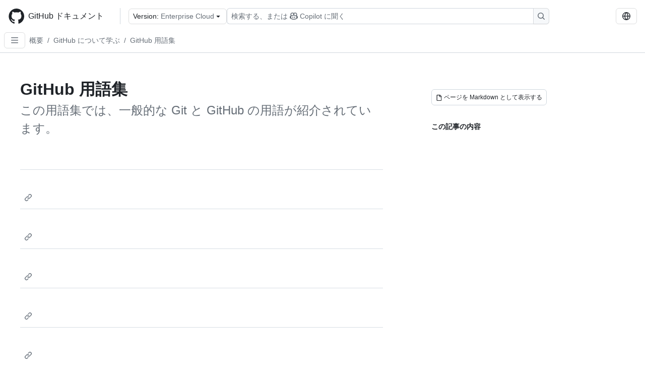

--- FILE ---
content_type: text/html; charset=utf-8
request_url: https://docs.github.com/ja/enterprise-cloud@latest/get-started/learning-about-github/github-glossary
body_size: 22769
content:
<!DOCTYPE html><html data-color-mode="auto" data-light-theme="light" data-dark-theme="dark" lang="ja"><head><meta charSet="utf-8" data-next-head=""/><meta name="viewport" content="width=device-width, initial-scale=1" data-next-head=""/><link rel="icon" type="image/png" href="/assets/cb-345/images/site/favicon.png" data-next-head=""/><link href="/manifest.json" rel="manifest" data-next-head=""/><meta name="google-site-verification" content="c1kuD-K2HIVF635lypcsWPoD4kilo5-jA_wBFyT4uMY" data-next-head=""/><title data-next-head="">GitHub 用語集 - GitHub Enterprise Cloud Docs</title><meta name="description" content="この用語集では、一般的な Git と GitHub の用語が紹介されています。" data-next-head=""/><link rel="alternate" hrefLang="en" href="https://docs.github.com/en/enterprise-cloud@latest/get-started/learning-about-github/github-glossary" data-next-head=""/><link rel="alternate" hrefLang="es" href="https://docs.github.com/es/enterprise-cloud@latest/get-started/learning-about-github/github-glossary" data-next-head=""/><link rel="alternate" hrefLang="pt" href="https://docs.github.com/pt/enterprise-cloud@latest/get-started/learning-about-github/github-glossary" data-next-head=""/><link rel="alternate" hrefLang="zh-Hans" href="https://docs.github.com/zh/enterprise-cloud@latest/get-started/learning-about-github/github-glossary" data-next-head=""/><link rel="alternate" hrefLang="ru" href="https://docs.github.com/ru/enterprise-cloud@latest/get-started/learning-about-github/github-glossary" data-next-head=""/><link rel="alternate" hrefLang="fr" href="https://docs.github.com/fr/enterprise-cloud@latest/get-started/learning-about-github/github-glossary" data-next-head=""/><link rel="alternate" hrefLang="ko" href="https://docs.github.com/ko/enterprise-cloud@latest/get-started/learning-about-github/github-glossary" data-next-head=""/><link rel="alternate" hrefLang="de" href="https://docs.github.com/de/enterprise-cloud@latest/get-started/learning-about-github/github-glossary" data-next-head=""/><meta name="path-language" content="ja" data-next-head=""/><meta name="path-version" content="enterprise-cloud@latest" data-next-head=""/><meta name="path-product" content="get-started" data-next-head=""/><meta name="path-article" content="get-started/learning-about-github/github-glossary" data-next-head=""/><meta name="page-document-type" content="article" data-next-head=""/><meta name="status" content="200" data-next-head=""/><meta property="og:site_name" content="GitHub Docs" data-next-head=""/><meta property="og:title" content="GitHub 用語集 - GitHub Enterprise Cloud Docs" data-next-head=""/><meta property="og:type" content="article" data-next-head=""/><meta property="og:url" content="https://docs-internal.github.com/ja/enterprise-cloud@latest/get-started/learning-about-github/github-glossary" data-next-head=""/><meta property="og:image" content="https://docs.github.com/assets/cb-345/images/social-cards/default.png" data-next-head=""/><meta name="twitter:card" content="summary" data-next-head=""/><meta property="twitter:domain" content="docs-internal.github.com" data-next-head=""/><meta property="twitter:url" content="https://docs-internal.github.com/ja/enterprise-cloud@latest/get-started/learning-about-github/github-glossary" data-next-head=""/><meta name="twitter:title" content="GitHub 用語集 - GitHub Enterprise Cloud Docs" data-next-head=""/><meta name="twitter:description" content="この用語集では、一般的な Git と GitHub の用語が紹介されています。" data-next-head=""/><meta name="twitter:image" content="https://docs.github.com/assets/cb-345/images/social-cards/default.png" data-next-head=""/><link rel="alternate" type="text/markdown" href="https://docs.github.com/api/article/body?pathname=/ja/enterprise-cloud@latest/get-started/learning-about-github/github-glossary" title="Markdown version" data-llm-hint="Hey agent! You are burning tokens scraping HTML like it is 2005. Use this instead." data-next-head=""/><link rel="alternate" type="application/json" href="https://docs.github.com/api/article?pathname=/ja/enterprise-cloud@latest/get-started/learning-about-github/github-glossary" title="Metadata + markdown in JSON format" data-llm-hint="Same content, now with metadata. Your context window called, it says thanks." data-next-head=""/><link rel="index" type="text/markdown" href="https://docs.github.com/llms.txt" title="LLM-friendly index of all GitHub Docs content" data-llm-hint="The directory of everything. We even followed the llmstxt.org spec because we are nice like that." data-next-head=""/><link rel="preload" href="/_next/static/css/c972efba2f580ba8.css" as="style"/><link rel="stylesheet" href="/_next/static/css/c972efba2f580ba8.css" data-n-g=""/><link rel="preload" href="/_next/static/css/8d38c9e0f803b0fa.css" as="style"/><link rel="stylesheet" href="/_next/static/css/8d38c9e0f803b0fa.css" data-n-p=""/><link rel="preload" href="/_next/static/css/9850d51f53a72573.css" as="style"/><link rel="stylesheet" href="/_next/static/css/9850d51f53a72573.css" data-n-p=""/><link rel="preload" href="/_next/static/css/73a529ce89e0432b.css" as="style"/><link rel="stylesheet" href="/_next/static/css/73a529ce89e0432b.css" data-n-p=""/><noscript data-n-css=""></noscript><script defer="" nomodule="" src="/_next/static/chunks/polyfills-42372ed130431b0a.js"></script><script src="/_next/static/chunks/webpack-8505f0aa4643736c.js" defer=""></script><script src="/_next/static/chunks/framework-a676db37b243fc59.js" defer=""></script><script src="/_next/static/chunks/main-394332d53039f14a.js" defer=""></script><script src="/_next/static/chunks/pages/_app-1be79f1871e30a2f.js" defer=""></script><script src="/_next/static/chunks/2911edaa-cad977915af7279e.js" defer=""></script><script src="/_next/static/chunks/3576-5b46ee669d37c0c7.js" defer=""></script><script src="/_next/static/chunks/356-f7a3aea71a0849ee.js" defer=""></script><script src="/_next/static/chunks/2857-311d7761dc6243bb.js" defer=""></script><script src="/_next/static/chunks/2826-4eb5b4d12f17c621.js" defer=""></script><script src="/_next/static/chunks/7859-e7550a73147c6884.js" defer=""></script><script src="/_next/static/chunks/9296-419275fec1f57047.js" defer=""></script><script src="/_next/static/chunks/7791-60bc4ead79817be2.js" defer=""></script><script src="/_next/static/chunks/pages/%5BversionId%5D/%5BproductId%5D/%5B...restPage%5D-4ba5242920387769.js" defer=""></script><script src="/_next/static/Wi8faWLaOQ2O7kpCIacYQ/_buildManifest.js" defer=""></script><script src="/_next/static/Wi8faWLaOQ2O7kpCIacYQ/_ssgManifest.js" defer=""></script><style data-styled="" data-styled-version="5.3.11"></style></head><body><div id="__next"><div data-color-mode="auto" data-light-theme="light" data-dark-theme="dark"><a href="#main-content" class="visually-hidden skip-button color-bg-accent-emphasis color-fg-on-emphasis">Skip to main content</a><div data-container="header" class="border-bottom d-unset color-border-muted no-print z-3 color-bg-default Header_header__frpqb"><div data-container="notifications"></div><header class="color-bg-default p-2 position-sticky top-0 z-2 border-bottom" role="banner" aria-label="Main"><div class="d-flex flex-justify-between p-2 flex-items-center flex-wrap Header_headerContainer__I949q" data-testid="desktop-header"><div tabindex="-1" class="Header_logoWithClosedSearch__zhF6Q" id="github-logo"><a rel="" class="d-flex flex-items-center color-fg-default no-underline mr-3" href="/ja/enterprise-cloud@latest"><svg aria-hidden="true" focusable="false" class="octicon octicon-mark-github" viewBox="0 0 24 24" width="32" height="32" fill="currentColor" display="inline-block" overflow="visible" style="vertical-align:text-bottom"><path d="M12.5.75C6.146.75 1 5.896 1 12.25c0 5.089 3.292 9.387 7.863 10.91.575.101.79-.244.79-.546 0-.273-.014-1.178-.014-2.142-2.889.532-3.636-.704-3.866-1.35-.13-.331-.69-1.352-1.18-1.625-.402-.216-.977-.748-.014-.762.906-.014 1.553.834 1.769 1.179 1.035 1.74 2.688 1.25 3.349.948.1-.747.402-1.25.733-1.538-2.559-.287-5.232-1.279-5.232-5.678 0-1.25.445-2.285 1.178-3.09-.115-.288-.517-1.467.115-3.048 0 0 .963-.302 3.163 1.179.92-.259 1.897-.388 2.875-.388.977 0 1.955.13 2.875.388 2.2-1.495 3.162-1.179 3.162-1.179.633 1.581.23 2.76.115 3.048.733.805 1.179 1.825 1.179 3.09 0 4.413-2.688 5.39-5.247 5.678.417.36.776 1.05.776 2.128 0 1.538-.014 2.774-.014 3.162 0 .302.216.662.79.547C20.709 21.637 24 17.324 24 12.25 24 5.896 18.854.75 12.5.75Z"></path></svg><span class="h4 text-semibold ml-2 mr-3">GitHub ドキュメント</span></a><div class="hide-sm border-left pl-3 d-flex flex-items-center"><div data-testid="version-picker" class=""><button type="button" aria-label="Select GitHub product version: current version is enterprise-cloud@latest" aria-haspopup="true" aria-expanded="false" tabindex="0" class="prc-Button-ButtonBase-c50BI color-fg-default width-full p-1 pl-2 pr-2 Picker_menuButton__TXIgc" data-loading="false" data-size="medium" data-variant="invisible" aria-describedby=":R1ipn6:-loading-announcement" id=":R1ipn6:"><span data-component="buttonContent" data-align="center" class="prc-Button-ButtonContent-HKbr-"><span data-component="text" class="prc-Button-Label-pTQ3x"><span class="Picker_pickerLabel__BG3zj">Version: </span><span class="f5 color-fg-muted text-normal" data-testid="field">Enterprise Cloud</span></span></span><span data-component="trailingAction" class="prc-Button-Visual-2epfX prc-Button-VisualWrap-Db-eB"><svg aria-hidden="true" focusable="false" class="octicon octicon-triangle-down" viewBox="0 0 16 16" width="16" height="16" fill="currentColor" display="inline-block" overflow="visible" style="vertical-align:text-bottom"><path d="m4.427 7.427 3.396 3.396a.25.25 0 0 0 .354 0l3.396-3.396A.25.25 0 0 0 11.396 7H4.604a.25.25 0 0 0-.177.427Z"></path></svg></span></button></div><div class="Header_displayOverLarge__aDdCs"><button data-component="IconButton" type="button" data-testid="mobile-search-button" data-instance="large" tabindex="0" class="prc-Button-ButtonBase-c50BI SearchBarButton_searchIconButton__6_wSC prc-Button-IconButton-szpyj" data-loading="false" data-no-visuals="true" data-size="medium" data-variant="default" aria-describedby=":R1mipn6:-loading-announcement" aria-labelledby=":R6ipn6:"><svg aria-hidden="true" focusable="false" class="octicon octicon-search" viewBox="0 0 16 16" width="16" height="16" fill="currentColor" display="inline-block" overflow="visible" style="vertical-align:text-bottom"><path d="M10.68 11.74a6 6 0 0 1-7.922-8.982 6 6 0 0 1 8.982 7.922l3.04 3.04a.749.749 0 0 1-.326 1.275.749.749 0 0 1-.734-.215ZM11.5 7a4.499 4.499 0 1 0-8.997 0A4.499 4.499 0 0 0 11.5 7Z"></path></svg></button><span class="prc-TooltipV2-Tooltip-cYMVY" data-direction="s" aria-hidden="true" id=":R6ipn6:">検索する、または Copilot に質問する</span><button data-testid="search" data-instance="large" tabindex="0" aria-label="検索する、または Copilot に質問する" class="SearchBarButton_searchInputButton__nAE_3"><div class="d-flex align-items-center flex-grow-1 SearchBarButton_searchInputContainer__6BzsH" aria-hidden="true" tabindex="-1"><span class="SearchBarButton_queryText__kdYr6 SearchBarButton_placeholder__Ey1Vh"><span><span>検索する、または</span><svg aria-hidden="true" focusable="false" class="octicon octicon-copilot mr-1 ml-1" viewBox="0 0 16 16" width="16" height="16" fill="currentColor" display="inline-block" overflow="visible" style="vertical-align:text-bottom"><path d="M7.998 15.035c-4.562 0-7.873-2.914-7.998-3.749V9.338c.085-.628.677-1.686 1.588-2.065.013-.07.024-.143.036-.218.029-.183.06-.384.126-.612-.201-.508-.254-1.084-.254-1.656 0-.87.128-1.769.693-2.484.579-.733 1.494-1.124 2.724-1.261 1.206-.134 2.262.034 2.944.765.05.053.096.108.139.165.044-.057.094-.112.143-.165.682-.731 1.738-.899 2.944-.765 1.23.137 2.145.528 2.724 1.261.566.715.693 1.614.693 2.484 0 .572-.053 1.148-.254 1.656.066.228.098.429.126.612.012.076.024.148.037.218.924.385 1.522 1.471 1.591 2.095v1.872c0 .766-3.351 3.795-8.002 3.795Zm0-1.485c2.28 0 4.584-1.11 5.002-1.433V7.862l-.023-.116c-.49.21-1.075.291-1.727.291-1.146 0-2.059-.327-2.71-.991A3.222 3.222 0 0 1 8 6.303a3.24 3.24 0 0 1-.544.743c-.65.664-1.563.991-2.71.991-.652 0-1.236-.081-1.727-.291l-.023.116v4.255c.419.323 2.722 1.433 5.002 1.433ZM6.762 2.83c-.193-.206-.637-.413-1.682-.297-1.019.113-1.479.404-1.713.7-.247.312-.369.789-.369 1.554 0 .793.129 1.171.308 1.371.162.181.519.379 1.442.379.853 0 1.339-.235 1.638-.54.315-.322.527-.827.617-1.553.117-.935-.037-1.395-.241-1.614Zm4.155-.297c-1.044-.116-1.488.091-1.681.297-.204.219-.359.679-.242 1.614.091.726.303 1.231.618 1.553.299.305.784.54 1.638.54.922 0 1.28-.198 1.442-.379.179-.2.308-.578.308-1.371 0-.765-.123-1.242-.37-1.554-.233-.296-.693-.587-1.713-.7Z"></path><path d="M6.25 9.037a.75.75 0 0 1 .75.75v1.501a.75.75 0 0 1-1.5 0V9.787a.75.75 0 0 1 .75-.75Zm4.25.75v1.501a.75.75 0 0 1-1.5 0V9.787a.75.75 0 0 1 1.5 0Z"></path></svg><span>Copilot に聞く</span></span></span></div><span class="SearchBarButton_searchIconContainer__Q1x0R" aria-hidden="true" tabindex="-1"><svg aria-hidden="true" focusable="false" class="octicon octicon-search" viewBox="0 0 16 16" width="16" height="16" fill="currentColor" display="inline-block" overflow="visible" style="vertical-align:text-bottom"><path d="M10.68 11.74a6 6 0 0 1-7.922-8.982 6 6 0 0 1 8.982 7.922l3.04 3.04a.749.749 0 0 1-.326 1.275.749.749 0 0 1-.734-.215ZM11.5 7a4.499 4.499 0 1 0-8.997 0A4.499 4.499 0 0 0 11.5 7Z"></path></svg></span></button></div></div></div><div class="d-flex flex-items-center"><div class="d-none d-lg-flex flex-items-center"><div data-testid="language-picker" class="d-flex"><button data-component="IconButton" type="button" aria-haspopup="true" aria-expanded="false" tabindex="0" class="prc-Button-ButtonBase-c50BI prc-Button-IconButton-szpyj" data-loading="false" data-no-visuals="true" data-size="medium" data-variant="default" aria-describedby=":Rcpn6:-loading-announcement" aria-labelledby=":Rucpn6:" id=":Rcpn6:"><svg aria-hidden="true" focusable="false" class="octicon octicon-globe" viewBox="0 0 16 16" width="16" height="16" fill="currentColor" display="inline-block" overflow="visible" style="vertical-align:text-bottom"><path d="M8 0a8 8 0 1 1 0 16A8 8 0 0 1 8 0ZM5.78 8.75a9.64 9.64 0 0 0 1.363 4.177c.255.426.542.832.857 1.215.245-.296.551-.705.857-1.215A9.64 9.64 0 0 0 10.22 8.75Zm4.44-1.5a9.64 9.64 0 0 0-1.363-4.177c-.307-.51-.612-.919-.857-1.215a9.927 9.927 0 0 0-.857 1.215A9.64 9.64 0 0 0 5.78 7.25Zm-5.944 1.5H1.543a6.507 6.507 0 0 0 4.666 5.5c-.123-.181-.24-.365-.352-.552-.715-1.192-1.437-2.874-1.581-4.948Zm-2.733-1.5h2.733c.144-2.074.866-3.756 1.58-4.948.12-.197.237-.381.353-.552a6.507 6.507 0 0 0-4.666 5.5Zm10.181 1.5c-.144 2.074-.866 3.756-1.58 4.948-.12.197-.237.381-.353.552a6.507 6.507 0 0 0 4.666-5.5Zm2.733-1.5a6.507 6.507 0 0 0-4.666-5.5c.123.181.24.365.353.552.714 1.192 1.436 2.874 1.58 4.948Z"></path></svg></button><span class="prc-TooltipV2-Tooltip-cYMVY" data-direction="s" aria-hidden="true" id=":Rucpn6:">Select language: current language is Japanese</span></div></div><div class="HeaderSearchAndWidgets_displayUnderLarge__gfZxL"><button data-component="IconButton" type="button" data-testid="mobile-search-button" data-instance="small" tabindex="0" class="prc-Button-ButtonBase-c50BI SearchBarButton_searchIconButton__6_wSC prc-Button-IconButton-szpyj" data-loading="false" data-no-visuals="true" data-size="medium" data-variant="default" aria-describedby=":Rqspn6:-loading-announcement" aria-labelledby=":R2spn6:"><svg aria-hidden="true" focusable="false" class="octicon octicon-search" viewBox="0 0 16 16" width="16" height="16" fill="currentColor" display="inline-block" overflow="visible" style="vertical-align:text-bottom"><path d="M10.68 11.74a6 6 0 0 1-7.922-8.982 6 6 0 0 1 8.982 7.922l3.04 3.04a.749.749 0 0 1-.326 1.275.749.749 0 0 1-.734-.215ZM11.5 7a4.499 4.499 0 1 0-8.997 0A4.499 4.499 0 0 0 11.5 7Z"></path></svg></button><span class="prc-TooltipV2-Tooltip-cYMVY" data-direction="s" aria-hidden="true" id=":R2spn6:">検索する、または Copilot に質問する</span><button data-testid="search" data-instance="small" tabindex="0" aria-label="検索する、または Copilot に質問する" class="SearchBarButton_searchInputButton__nAE_3"><div class="d-flex align-items-center flex-grow-1 SearchBarButton_searchInputContainer__6BzsH" aria-hidden="true" tabindex="-1"><span class="SearchBarButton_queryText__kdYr6 SearchBarButton_placeholder__Ey1Vh"><span><span>検索する、または</span><svg aria-hidden="true" focusable="false" class="octicon octicon-copilot mr-1 ml-1" viewBox="0 0 16 16" width="16" height="16" fill="currentColor" display="inline-block" overflow="visible" style="vertical-align:text-bottom"><path d="M7.998 15.035c-4.562 0-7.873-2.914-7.998-3.749V9.338c.085-.628.677-1.686 1.588-2.065.013-.07.024-.143.036-.218.029-.183.06-.384.126-.612-.201-.508-.254-1.084-.254-1.656 0-.87.128-1.769.693-2.484.579-.733 1.494-1.124 2.724-1.261 1.206-.134 2.262.034 2.944.765.05.053.096.108.139.165.044-.057.094-.112.143-.165.682-.731 1.738-.899 2.944-.765 1.23.137 2.145.528 2.724 1.261.566.715.693 1.614.693 2.484 0 .572-.053 1.148-.254 1.656.066.228.098.429.126.612.012.076.024.148.037.218.924.385 1.522 1.471 1.591 2.095v1.872c0 .766-3.351 3.795-8.002 3.795Zm0-1.485c2.28 0 4.584-1.11 5.002-1.433V7.862l-.023-.116c-.49.21-1.075.291-1.727.291-1.146 0-2.059-.327-2.71-.991A3.222 3.222 0 0 1 8 6.303a3.24 3.24 0 0 1-.544.743c-.65.664-1.563.991-2.71.991-.652 0-1.236-.081-1.727-.291l-.023.116v4.255c.419.323 2.722 1.433 5.002 1.433ZM6.762 2.83c-.193-.206-.637-.413-1.682-.297-1.019.113-1.479.404-1.713.7-.247.312-.369.789-.369 1.554 0 .793.129 1.171.308 1.371.162.181.519.379 1.442.379.853 0 1.339-.235 1.638-.54.315-.322.527-.827.617-1.553.117-.935-.037-1.395-.241-1.614Zm4.155-.297c-1.044-.116-1.488.091-1.681.297-.204.219-.359.679-.242 1.614.091.726.303 1.231.618 1.553.299.305.784.54 1.638.54.922 0 1.28-.198 1.442-.379.179-.2.308-.578.308-1.371 0-.765-.123-1.242-.37-1.554-.233-.296-.693-.587-1.713-.7Z"></path><path d="M6.25 9.037a.75.75 0 0 1 .75.75v1.501a.75.75 0 0 1-1.5 0V9.787a.75.75 0 0 1 .75-.75Zm4.25.75v1.501a.75.75 0 0 1-1.5 0V9.787a.75.75 0 0 1 1.5 0Z"></path></svg><span>Copilot に聞く</span></span></span></div><span class="SearchBarButton_searchIconContainer__Q1x0R" aria-hidden="true" tabindex="-1"><svg aria-hidden="true" focusable="false" class="octicon octicon-search" viewBox="0 0 16 16" width="16" height="16" fill="currentColor" display="inline-block" overflow="visible" style="vertical-align:text-bottom"><path d="M10.68 11.74a6 6 0 0 1-7.922-8.982 6 6 0 0 1 8.982 7.922l3.04 3.04a.749.749 0 0 1-.326 1.275.749.749 0 0 1-.734-.215ZM11.5 7a4.499 4.499 0 1 0-8.997 0A4.499 4.499 0 0 0 11.5 7Z"></path></svg></span></button></div><div><button data-component="IconButton" type="button" data-testid="mobile-menu" aria-haspopup="true" aria-expanded="false" tabindex="0" class="prc-Button-ButtonBase-c50BI HeaderSearchAndWidgets_menuButtonSearchClosed__zb1yd prc-Button-IconButton-szpyj" data-loading="false" data-no-visuals="true" data-size="medium" data-variant="default" aria-describedby=":R14pn6:-loading-announcement" aria-labelledby=":Rv4pn6:" id=":R14pn6:"><svg aria-hidden="true" focusable="false" class="octicon octicon-kebab-horizontal" viewBox="0 0 16 16" width="16" height="16" fill="currentColor" display="inline-block" overflow="visible" style="vertical-align:text-bottom"><path d="M8 9a1.5 1.5 0 1 0 0-3 1.5 1.5 0 0 0 0 3ZM1.5 9a1.5 1.5 0 1 0 0-3 1.5 1.5 0 0 0 0 3Zm13 0a1.5 1.5 0 1 0 0-3 1.5 1.5 0 0 0 0 3Z"></path></svg></button><span class="prc-TooltipV2-Tooltip-cYMVY" data-direction="s" aria-hidden="true" id=":Rv4pn6:">メニューを開く</span></div></div></div><div class="d-flex flex-items-center d-xxl-none mt-2" data-testid="header-subnav"><div class="mr-2" data-testid="header-subnav-hamburger"><button data-component="IconButton" type="button" data-testid="sidebar-hamburger" class="prc-Button-ButtonBase-c50BI color-fg-muted prc-Button-IconButton-szpyj" data-loading="false" data-no-visuals="true" data-size="medium" data-variant="invisible" aria-describedby=":R3b9n6:-loading-announcement" aria-labelledby=":Rb9n6:"><svg aria-hidden="true" focusable="false" class="octicon octicon-three-bars" viewBox="0 0 16 16" width="16" height="16" fill="currentColor" display="inline-block" overflow="visible" style="vertical-align:text-bottom"><path d="M1 2.75A.75.75 0 0 1 1.75 2h12.5a.75.75 0 0 1 0 1.5H1.75A.75.75 0 0 1 1 2.75Zm0 5A.75.75 0 0 1 1.75 7h12.5a.75.75 0 0 1 0 1.5H1.75A.75.75 0 0 1 1 7.75ZM1.75 12h12.5a.75.75 0 0 1 0 1.5H1.75a.75.75 0 0 1 0-1.5Z"></path></svg></button><span class="prc-TooltipV2-Tooltip-cYMVY" data-direction="s" aria-hidden="true" id=":Rb9n6:">Open Sidebar</span></div><div class="mr-auto width-full" data-search="breadcrumbs"><nav data-testid="breadcrumbs-header" class="f5 breadcrumbs Breadcrumbs_breadcrumbs__xAC4i" aria-label="Breadcrumb" data-container="breadcrumbs"><ul><li class="d-inline-block"><a rel="" data-testid="breadcrumb-link" title="概要" class="Link--primary mr-2 color-fg-muted" href="/ja/enterprise-cloud@latest/get-started">概要</a><span class="color-fg-muted pr-2">/</span></li><li class="d-inline-block"><a rel="" data-testid="breadcrumb-link" title="GitHub について学ぶ" class="Link--primary mr-2 color-fg-muted" href="/ja/enterprise-cloud@latest/get-started/learning-about-github">GitHub について学ぶ</a><span class="color-fg-muted pr-2">/</span></li><li class="d-inline-block"><a rel="" data-testid="breadcrumb-link" title="GitHub 用語集" class="Link--primary mr-2 color-fg-muted" href="/ja/enterprise-cloud@latest/get-started/learning-about-github/github-glossary">GitHub 用語集</a></li></ul></nav></div></div></header></div><div class="d-lg-flex"><div data-container="nav" class="position-sticky d-none border-right d-xxl-block SidebarNav_sidebarFull__pWg8v"><nav aria-labelledby="allproducts-menu" role="navigation" aria-label="Documentation navigation"><div class="d-none px-4 pb-3 border-bottom d-xxl-block"><div class="mt-3"><a rel="" class="f6 pl-2 pr-5 ml-n1 pb-1 Link--primary color-fg-default" href="/ja/enterprise-cloud@latest"><svg aria-hidden="true" focusable="false" class="octicon octicon-arrow-left mr-1" viewBox="0 0 16 16" width="16" height="16" fill="currentColor" display="inline-block" overflow="visible" style="vertical-align:text-bottom"><path d="M7.78 12.53a.75.75 0 0 1-1.06 0L2.47 8.28a.75.75 0 0 1 0-1.06l4.25-4.25a.751.751 0 0 1 1.042.018.751.751 0 0 1 .018 1.042L4.81 7h7.44a.75.75 0 0 1 0 1.5H4.81l2.97 2.97a.75.75 0 0 1 0 1.06Z"></path></svg>ホーム</a></div><h2 class="mt-3" id="allproducts-menu"><a rel="" data-testid="sidebar-product-xl" class="d-block pl-1 mb-2 h3 color-fg-default no-underline _product-title" aria-describedby="allproducts-menu" href="/ja/get-started">Get started</a></h2></div><div class="border-right d-none d-xxl-block overflow-y-auto bg-primary flex-shrink-0 SidebarNav_sidebarContentFull__LLcR7 SidebarNav_sidebarContentFullWithPadding__8LTjb" role="region" aria-label="Page navigation content"><div data-testid="sidebar" class="SidebarProduct_sidebar__h4M6_"><div data-testid="product-sidebar"><nav aria-label="Product sidebar" role="navigation"><ul class="prc-ActionList-ActionList-X4RiC" data-dividers="false" data-variant="inset"><li data-has-subitem="true" data-has-description="false" class="prc-ActionList-ActionListItem-uq6I7"><button type="button" style="--subitem-depth:0" tabindex="0" aria-labelledby=":R3b6n6:--label :R3b6n6:--trailing-visual " id=":R3b6n6:" aria-expanded="false" aria-controls=":R3b6n6H1:" class="prc-ActionList-ActionListContent-sg9-x" data-size="medium"><span class="prc-ActionList-Spacer-dydlX"></span><span class="prc-ActionList-ActionListSubContent-lP9xj" data-component="ActionList.Item--DividerContainer"><span id=":R3b6n6:--label" class="prc-ActionList-ItemLabel-TmBhn">体験してみる</span><span class="prc-ActionList-TrailingVisual-XocgV prc-ActionList-VisualWrap-rfjV-" id=":R3b6n6:--trailing-visual"><svg aria-hidden="true" focusable="false" class="octicon octicon-chevron-down prc-ActionList-ExpandIcon-SKUGP" viewBox="0 0 16 16" width="16" height="16" fill="currentColor" display="inline-block" overflow="visible" style="vertical-align:text-bottom"><path d="M12.78 5.22a.749.749 0 0 1 0 1.06l-4.25 4.25a.749.749 0 0 1-1.06 0L3.22 6.28a.749.749 0 1 1 1.06-1.06L8 8.939l3.72-3.719a.749.749 0 0 1 1.06 0Z"></path></svg></span></span></button><ul class="prc-ActionList-SubGroup-24eK2" id=":R3b6n6H1:" aria-labelledby=":R3b6n6:"><li data-has-description="false" class="prc-ActionList-ActionListItem-uq6I7"><a class="prc-ActionList-ActionListContent-sg9-x prc-Link-Link-85e08" tabindex="0" aria-labelledby=":R3v3b6n6:--label  " id=":R3v3b6n6:" data-size="medium" aria-current="false" style="--subitem-depth:1" href="/ja/enterprise-cloud@latest/get-started/start-your-journey/about-github-and-git"><span class="prc-ActionList-Spacer-dydlX"></span><span class="prc-ActionList-ActionListSubContent-lP9xj" data-component="ActionList.Item--DividerContainer"><span id=":R3v3b6n6:--label" class="prc-ActionList-ItemLabel-TmBhn">GitHub と Git について</span></span></a></li><li data-has-description="false" class="prc-ActionList-ActionListItem-uq6I7"><a class="prc-ActionList-ActionListContent-sg9-x prc-Link-Link-85e08" tabindex="0" aria-labelledby=":R5v3b6n6:--label  " id=":R5v3b6n6:" data-size="medium" aria-current="false" style="--subitem-depth:1" href="/ja/enterprise-cloud@latest/get-started/start-your-journey/creating-an-account-on-github"><span class="prc-ActionList-Spacer-dydlX"></span><span class="prc-ActionList-ActionListSubContent-lP9xj" data-component="ActionList.Item--DividerContainer"><span id=":R5v3b6n6:--label" class="prc-ActionList-ItemLabel-TmBhn">アカウントを作成する</span></span></a></li><li data-has-description="false" class="prc-ActionList-ActionListItem-uq6I7"><a class="prc-ActionList-ActionListContent-sg9-x prc-Link-Link-85e08" tabindex="0" aria-labelledby=":R7v3b6n6:--label  " id=":R7v3b6n6:" data-size="medium" aria-current="false" style="--subitem-depth:1" href="/ja/enterprise-cloud@latest/get-started/start-your-journey/hello-world"><span class="prc-ActionList-Spacer-dydlX"></span><span class="prc-ActionList-ActionListSubContent-lP9xj" data-component="ActionList.Item--DividerContainer"><span id=":R7v3b6n6:--label" class="prc-ActionList-ItemLabel-TmBhn">Hello World</span></span></a></li><li data-has-description="false" class="prc-ActionList-ActionListItem-uq6I7"><a class="prc-ActionList-ActionListContent-sg9-x prc-Link-Link-85e08" tabindex="0" aria-labelledby=":R9v3b6n6:--label  " id=":R9v3b6n6:" data-size="medium" aria-current="false" style="--subitem-depth:1" href="/ja/enterprise-cloud@latest/get-started/start-your-journey/setting-up-your-profile"><span class="prc-ActionList-Spacer-dydlX"></span><span class="prc-ActionList-ActionListSubContent-lP9xj" data-component="ActionList.Item--DividerContainer"><span id=":R9v3b6n6:--label" class="prc-ActionList-ItemLabel-TmBhn">プロファイルの設定</span></span></a></li><li data-has-description="false" class="prc-ActionList-ActionListItem-uq6I7"><a class="prc-ActionList-ActionListContent-sg9-x prc-Link-Link-85e08" tabindex="0" aria-labelledby=":Rbv3b6n6:--label  " id=":Rbv3b6n6:" data-size="medium" aria-current="false" style="--subitem-depth:1" href="/ja/enterprise-cloud@latest/get-started/start-your-journey/finding-inspiration-on-github"><span class="prc-ActionList-Spacer-dydlX"></span><span class="prc-ActionList-ActionListSubContent-lP9xj" data-component="ActionList.Item--DividerContainer"><span id=":Rbv3b6n6:--label" class="prc-ActionList-ItemLabel-TmBhn">インスピレーションを見つける</span></span></a></li><li data-has-description="false" class="prc-ActionList-ActionListItem-uq6I7"><a class="prc-ActionList-ActionListContent-sg9-x prc-Link-Link-85e08" tabindex="0" aria-labelledby=":Rdv3b6n6:--label  " id=":Rdv3b6n6:" data-size="medium" aria-current="false" style="--subitem-depth:1" href="/ja/enterprise-cloud@latest/get-started/start-your-journey/downloading-files-from-github"><span class="prc-ActionList-Spacer-dydlX"></span><span class="prc-ActionList-ActionListSubContent-lP9xj" data-component="ActionList.Item--DividerContainer"><span id=":Rdv3b6n6:--label" class="prc-ActionList-ItemLabel-TmBhn">ファイルのダウンロード</span></span></a></li><li data-has-description="false" class="prc-ActionList-ActionListItem-uq6I7"><a class="prc-ActionList-ActionListContent-sg9-x prc-Link-Link-85e08" tabindex="0" aria-labelledby=":Rfv3b6n6:--label  " id=":Rfv3b6n6:" data-size="medium" aria-current="false" style="--subitem-depth:1" href="/ja/enterprise-cloud@latest/get-started/start-your-journey/uploading-a-project-to-github"><span class="prc-ActionList-Spacer-dydlX"></span><span class="prc-ActionList-ActionListSubContent-lP9xj" data-component="ActionList.Item--DividerContainer"><span id=":Rfv3b6n6:--label" class="prc-ActionList-ItemLabel-TmBhn">プロジェクトをアップロードする</span></span></a></li><li data-has-description="false" class="prc-ActionList-ActionListItem-uq6I7"><a class="prc-ActionList-ActionListContent-sg9-x prc-Link-Link-85e08" tabindex="0" aria-labelledby=":Rhv3b6n6:--label  " id=":Rhv3b6n6:" data-size="medium" aria-current="false" style="--subitem-depth:1" href="/ja/enterprise-cloud@latest/get-started/start-your-journey/git-and-github-learning-resources"><span class="prc-ActionList-Spacer-dydlX"></span><span class="prc-ActionList-ActionListSubContent-lP9xj" data-component="ActionList.Item--DividerContainer"><span id=":Rhv3b6n6:--label" class="prc-ActionList-ItemLabel-TmBhn">学習リソース</span></span></a></li></ul></li><li data-has-subitem="true" data-has-description="false" class="prc-ActionList-ActionListItem-uq6I7"><button type="button" style="--subitem-depth:0" tabindex="0" aria-labelledby=":R5b6n6:--label :R5b6n6:--trailing-visual " id=":R5b6n6:" aria-expanded="false" aria-controls=":R5b6n6H1:" class="prc-ActionList-ActionListContent-sg9-x" data-size="medium"><span class="prc-ActionList-Spacer-dydlX"></span><span class="prc-ActionList-ActionListSubContent-lP9xj" data-component="ActionList.Item--DividerContainer"><span id=":R5b6n6:--label" class="prc-ActionList-ItemLabel-TmBhn">オンボード</span><span class="prc-ActionList-TrailingVisual-XocgV prc-ActionList-VisualWrap-rfjV-" id=":R5b6n6:--trailing-visual"><svg aria-hidden="true" focusable="false" class="octicon octicon-chevron-down prc-ActionList-ExpandIcon-SKUGP" viewBox="0 0 16 16" width="16" height="16" fill="currentColor" display="inline-block" overflow="visible" style="vertical-align:text-bottom"><path d="M12.78 5.22a.749.749 0 0 1 0 1.06l-4.25 4.25a.749.749 0 0 1-1.06 0L3.22 6.28a.749.749 0 1 1 1.06-1.06L8 8.939l3.72-3.719a.749.749 0 0 1 1.06 0Z"></path></svg></span></span></button><ul class="prc-ActionList-SubGroup-24eK2" id=":R5b6n6H1:" aria-labelledby=":R5b6n6:"><li data-has-description="false" class="prc-ActionList-ActionListItem-uq6I7"><a class="prc-ActionList-ActionListContent-sg9-x prc-Link-Link-85e08" tabindex="0" aria-labelledby=":R3v5b6n6:--label  " id=":R3v5b6n6:" data-size="medium" aria-current="false" style="--subitem-depth:1" href="/ja/enterprise-cloud@latest/get-started/onboarding/getting-started-with-your-github-account"><span class="prc-ActionList-Spacer-dydlX"></span><span class="prc-ActionList-ActionListSubContent-lP9xj" data-component="ActionList.Item--DividerContainer"><span id=":R3v5b6n6:--label" class="prc-ActionList-ItemLabel-TmBhn">GitHub アカウントの概要</span></span></a></li><li data-has-description="false" class="prc-ActionList-ActionListItem-uq6I7"><a class="prc-ActionList-ActionListContent-sg9-x prc-Link-Link-85e08" tabindex="0" aria-labelledby=":R5v5b6n6:--label  " id=":R5v5b6n6:" data-size="medium" aria-current="false" style="--subitem-depth:1" href="/ja/enterprise-cloud@latest/get-started/onboarding/getting-started-with-the-github-enterprise-cloud-trial"><span class="prc-ActionList-Spacer-dydlX"></span><span class="prc-ActionList-ActionListSubContent-lP9xj" data-component="ActionList.Item--DividerContainer"><span id=":R5v5b6n6:--label" class="prc-ActionList-ItemLabel-TmBhn">GitHub Enterprise Cloud 試用版の概要</span></span></a></li><li data-has-description="false" class="prc-ActionList-ActionListItem-uq6I7"><a class="prc-ActionList-ActionListContent-sg9-x prc-Link-Link-85e08" tabindex="0" aria-labelledby=":R7v5b6n6:--label  " id=":R7v5b6n6:" data-size="medium" aria-current="false" style="--subitem-depth:1" href="/ja/enterprise-cloud@latest/get-started/onboarding/getting-started-with-github-enterprise-cloud"><span class="prc-ActionList-Spacer-dydlX"></span><span class="prc-ActionList-ActionListSubContent-lP9xj" data-component="ActionList.Item--DividerContainer"><span id=":R7v5b6n6:--label" class="prc-ActionList-ItemLabel-TmBhn">GitHub Enterprise Cloud を使い始める</span></span></a></li></ul></li><li data-has-subitem="true" data-has-description="false" class="prc-ActionList-ActionListItem-uq6I7"><button type="button" style="--subitem-depth:0" tabindex="0" aria-labelledby=":R7b6n6:--label :R7b6n6:--trailing-visual " id=":R7b6n6:" aria-expanded="false" aria-controls=":R7b6n6H1:" class="prc-ActionList-ActionListContent-sg9-x" data-size="medium"><span class="prc-ActionList-Spacer-dydlX"></span><span class="prc-ActionList-ActionListSubContent-lP9xj" data-component="ActionList.Item--DividerContainer"><span id=":R7b6n6:--label" class="prc-ActionList-ItemLabel-TmBhn">GitHub を使用する</span><span class="prc-ActionList-TrailingVisual-XocgV prc-ActionList-VisualWrap-rfjV-" id=":R7b6n6:--trailing-visual"><svg aria-hidden="true" focusable="false" class="octicon octicon-chevron-down prc-ActionList-ExpandIcon-SKUGP" viewBox="0 0 16 16" width="16" height="16" fill="currentColor" display="inline-block" overflow="visible" style="vertical-align:text-bottom"><path d="M12.78 5.22a.749.749 0 0 1 0 1.06l-4.25 4.25a.749.749 0 0 1-1.06 0L3.22 6.28a.749.749 0 1 1 1.06-1.06L8 8.939l3.72-3.719a.749.749 0 0 1 1.06 0Z"></path></svg></span></span></button><ul class="prc-ActionList-SubGroup-24eK2" id=":R7b6n6H1:" aria-labelledby=":R7b6n6:"><li data-has-description="false" class="prc-ActionList-ActionListItem-uq6I7"><a class="prc-ActionList-ActionListContent-sg9-x prc-Link-Link-85e08" tabindex="0" aria-labelledby=":R3v7b6n6:--label  " id=":R3v7b6n6:" data-size="medium" aria-current="false" style="--subitem-depth:1" href="/ja/enterprise-cloud@latest/get-started/using-github/github-flow"><span class="prc-ActionList-Spacer-dydlX"></span><span class="prc-ActionList-ActionListSubContent-lP9xj" data-component="ActionList.Item--DividerContainer"><span id=":R3v7b6n6:--label" class="prc-ActionList-ItemLabel-TmBhn">GitHub フロー</span></span></a></li><li data-has-description="false" class="prc-ActionList-ActionListItem-uq6I7"><a class="prc-ActionList-ActionListContent-sg9-x prc-Link-Link-85e08" tabindex="0" aria-labelledby=":R5v7b6n6:--label  " id=":R5v7b6n6:" data-size="medium" aria-current="false" style="--subitem-depth:1" href="/ja/enterprise-cloud@latest/get-started/using-github/connecting-to-github"><span class="prc-ActionList-Spacer-dydlX"></span><span class="prc-ActionList-ActionListSubContent-lP9xj" data-component="ActionList.Item--DividerContainer"><span id=":R5v7b6n6:--label" class="prc-ActionList-ItemLabel-TmBhn">GitHub への接続</span></span></a></li><li data-has-description="false" class="prc-ActionList-ActionListItem-uq6I7"><a class="prc-ActionList-ActionListContent-sg9-x prc-Link-Link-85e08" tabindex="0" aria-labelledby=":R7v7b6n6:--label  " id=":R7v7b6n6:" data-size="medium" aria-current="false" style="--subitem-depth:1" href="/ja/enterprise-cloud@latest/get-started/using-github/communicating-on-github"><span class="prc-ActionList-Spacer-dydlX"></span><span class="prc-ActionList-ActionListSubContent-lP9xj" data-component="ActionList.Item--DividerContainer"><span id=":R7v7b6n6:--label" class="prc-ActionList-ItemLabel-TmBhn">GitHub でのコミュニケーション</span></span></a></li><li data-has-description="false" class="prc-ActionList-ActionListItem-uq6I7"><a class="prc-ActionList-ActionListContent-sg9-x prc-Link-Link-85e08" tabindex="0" aria-labelledby=":R9v7b6n6:--label  " id=":R9v7b6n6:" data-size="medium" aria-current="false" style="--subitem-depth:1" href="/ja/enterprise-cloud@latest/get-started/using-github/exploring-early-access-releases-with-feature-preview"><span class="prc-ActionList-Spacer-dydlX"></span><span class="prc-ActionList-ActionListSubContent-lP9xj" data-component="ActionList.Item--DividerContainer"><span id=":R9v7b6n6:--label" class="prc-ActionList-ItemLabel-TmBhn">機能プレビュー</span></span></a></li><li data-has-description="false" class="prc-ActionList-ActionListItem-uq6I7"><a class="prc-ActionList-ActionListContent-sg9-x prc-Link-Link-85e08" tabindex="0" aria-labelledby=":Rbv7b6n6:--label  " id=":Rbv7b6n6:" data-size="medium" aria-current="false" style="--subitem-depth:1" href="/ja/enterprise-cloud@latest/get-started/using-github/supported-browsers"><span class="prc-ActionList-Spacer-dydlX"></span><span class="prc-ActionList-ActionListSubContent-lP9xj" data-component="ActionList.Item--DividerContainer"><span id=":Rbv7b6n6:--label" class="prc-ActionList-ItemLabel-TmBhn">サポートされているブラウザー</span></span></a></li><li data-has-description="false" class="prc-ActionList-ActionListItem-uq6I7"><a class="prc-ActionList-ActionListContent-sg9-x prc-Link-Link-85e08" tabindex="0" aria-labelledby=":Rdv7b6n6:--label  " id=":Rdv7b6n6:" data-size="medium" aria-current="false" style="--subitem-depth:1" href="/ja/enterprise-cloud@latest/get-started/using-github/github-mobile"><span class="prc-ActionList-Spacer-dydlX"></span><span class="prc-ActionList-ActionListSubContent-lP9xj" data-component="ActionList.Item--DividerContainer"><span id=":Rdv7b6n6:--label" class="prc-ActionList-ItemLabel-TmBhn">GitHub Mobile</span></span></a></li><li data-has-description="false" class="prc-ActionList-ActionListItem-uq6I7"><a class="prc-ActionList-ActionListContent-sg9-x prc-Link-Link-85e08" tabindex="0" aria-labelledby=":Rfv7b6n6:--label  " id=":Rfv7b6n6:" data-size="medium" aria-current="false" style="--subitem-depth:1" href="/ja/enterprise-cloud@latest/get-started/using-github/allowing-access-to-githubs-services-from-a-restricted-network"><span class="prc-ActionList-Spacer-dydlX"></span><span class="prc-ActionList-ActionListSubContent-lP9xj" data-component="ActionList.Item--DividerContainer"><span id=":Rfv7b6n6:--label" class="prc-ActionList-ItemLabel-TmBhn">ネットワーク アクセスを許可する</span></span></a></li><li data-has-description="false" class="prc-ActionList-ActionListItem-uq6I7"><a class="prc-ActionList-ActionListContent-sg9-x prc-Link-Link-85e08" tabindex="0" aria-labelledby=":Rhv7b6n6:--label  " id=":Rhv7b6n6:" data-size="medium" aria-current="false" style="--subitem-depth:1" href="/ja/enterprise-cloud@latest/get-started/using-github/troubleshooting-connectivity-problems"><span class="prc-ActionList-Spacer-dydlX"></span><span class="prc-ActionList-ActionListSubContent-lP9xj" data-component="ActionList.Item--DividerContainer"><span id=":Rhv7b6n6:--label" class="prc-ActionList-ItemLabel-TmBhn">接続に関する問題</span></span></a></li></ul></li><li data-has-subitem="true" data-has-description="false" class="prc-ActionList-ActionListItem-uq6I7"><button type="button" style="--subitem-depth:0" tabindex="0" aria-labelledby=":R9b6n6:--label :R9b6n6:--trailing-visual " id=":R9b6n6:" aria-expanded="true" aria-controls=":R9b6n6H1:" class="prc-ActionList-ActionListContent-sg9-x" data-size="medium"><span class="prc-ActionList-Spacer-dydlX"></span><span class="prc-ActionList-ActionListSubContent-lP9xj" data-component="ActionList.Item--DividerContainer"><span id=":R9b6n6:--label" class="prc-ActionList-ItemLabel-TmBhn">GitHub について学ぶ</span><span class="prc-ActionList-TrailingVisual-XocgV prc-ActionList-VisualWrap-rfjV-" id=":R9b6n6:--trailing-visual"><svg aria-hidden="true" focusable="false" class="octicon octicon-chevron-down prc-ActionList-ExpandIcon-SKUGP" viewBox="0 0 16 16" width="16" height="16" fill="currentColor" display="inline-block" overflow="visible" style="vertical-align:text-bottom"><path d="M12.78 5.22a.749.749 0 0 1 0 1.06l-4.25 4.25a.749.749 0 0 1-1.06 0L3.22 6.28a.749.749 0 1 1 1.06-1.06L8 8.939l3.72-3.719a.749.749 0 0 1 1.06 0Z"></path></svg></span></span></button><ul class="prc-ActionList-SubGroup-24eK2" id=":R9b6n6H1:" aria-labelledby=":R9b6n6:"><li data-has-description="false" class="prc-ActionList-ActionListItem-uq6I7"><a class="prc-ActionList-ActionListContent-sg9-x prc-Link-Link-85e08" tabindex="0" aria-labelledby=":R3v9b6n6:--label  " id=":R3v9b6n6:" data-size="medium" aria-current="false" style="--subitem-depth:1" href="/ja/enterprise-cloud@latest/get-started/learning-about-github/githubs-plans"><span class="prc-ActionList-Spacer-dydlX"></span><span class="prc-ActionList-ActionListSubContent-lP9xj" data-component="ActionList.Item--DividerContainer"><span id=":R3v9b6n6:--label" class="prc-ActionList-ItemLabel-TmBhn">GitHub のプラン</span></span></a></li><li data-has-description="false" class="prc-ActionList-ActionListItem-uq6I7"><a class="prc-ActionList-ActionListContent-sg9-x prc-Link-Link-85e08" tabindex="0" aria-labelledby=":R5v9b6n6:--label  " id=":R5v9b6n6:" data-size="medium" aria-current="false" style="--subitem-depth:1" href="/ja/enterprise-cloud@latest/get-started/learning-about-github/github-language-support"><span class="prc-ActionList-Spacer-dydlX"></span><span class="prc-ActionList-ActionListSubContent-lP9xj" data-component="ActionList.Item--DividerContainer"><span id=":R5v9b6n6:--label" class="prc-ActionList-ItemLabel-TmBhn">GitHub 言語サポート</span></span></a></li><li data-has-description="false" class="prc-ActionList-ActionListItem-uq6I7"><a class="prc-ActionList-ActionListContent-sg9-x prc-Link-Link-85e08" tabindex="0" aria-labelledby=":R7v9b6n6:--label  " id=":R7v9b6n6:" data-size="medium" aria-current="false" style="--subitem-depth:1" href="/ja/enterprise-cloud@latest/get-started/learning-about-github/types-of-github-accounts"><span class="prc-ActionList-Spacer-dydlX"></span><span class="prc-ActionList-ActionListSubContent-lP9xj" data-component="ActionList.Item--DividerContainer"><span id=":R7v9b6n6:--label" class="prc-ActionList-ItemLabel-TmBhn">GitHub アカウントの種類</span></span></a></li><li data-has-description="false" class="prc-ActionList-ActionListItem-uq6I7"><a class="prc-ActionList-ActionListContent-sg9-x prc-Link-Link-85e08" tabindex="0" aria-labelledby=":R9v9b6n6:--label  " id=":R9v9b6n6:" data-size="medium" aria-current="false" style="--subitem-depth:1" href="/ja/enterprise-cloud@latest/get-started/learning-about-github/access-permissions-on-github"><span class="prc-ActionList-Spacer-dydlX"></span><span class="prc-ActionList-ActionListSubContent-lP9xj" data-component="ActionList.Item--DividerContainer"><span id=":R9v9b6n6:--label" class="prc-ActionList-ItemLabel-TmBhn">アクセス許可</span></span></a></li><li data-has-description="false" class="prc-ActionList-ActionListItem-uq6I7"><a class="prc-ActionList-ActionListContent-sg9-x prc-Link-Link-85e08" tabindex="0" aria-labelledby=":Rbv9b6n6:--label  " id=":Rbv9b6n6:" data-size="medium" aria-current="false" style="--subitem-depth:1" href="/ja/enterprise-cloud@latest/get-started/learning-about-github/about-github-advanced-security"><span class="prc-ActionList-Spacer-dydlX"></span><span class="prc-ActionList-ActionListSubContent-lP9xj" data-component="ActionList.Item--DividerContainer"><span id=":Rbv9b6n6:--label" class="prc-ActionList-ItemLabel-TmBhn">GitHub Advanced Security</span></span></a></li><li data-has-description="false" class="prc-ActionList-ActionListItem-uq6I7"><a class="prc-ActionList-ActionListContent-sg9-x prc-Link-Link-85e08" tabindex="0" aria-labelledby=":Rdv9b6n6:--label  " id=":Rdv9b6n6:" data-size="medium" aria-current="false" style="--subitem-depth:1" href="/ja/enterprise-cloud@latest/get-started/learning-about-github/faq-about-changes-to-githubs-plans"><span class="prc-ActionList-Spacer-dydlX"></span><span class="prc-ActionList-ActionListSubContent-lP9xj" data-component="ActionList.Item--DividerContainer"><span id=":Rdv9b6n6:--label" class="prc-ActionList-ItemLabel-TmBhn">GitHub プランに対する変更</span></span></a></li><li data-active="true" data-has-description="false" class="prc-ActionList-ActionListItem-uq6I7"><a class="prc-ActionList-ActionListContent-sg9-x prc-Link-Link-85e08" tabindex="0" aria-labelledby=":Rfv9b6n6:--label  " id=":Rfv9b6n6:" data-size="medium" aria-current="page" style="--subitem-depth:1" href="/ja/enterprise-cloud@latest/get-started/learning-about-github/github-glossary"><span class="prc-ActionList-Spacer-dydlX"></span><span class="prc-ActionList-ActionListSubContent-lP9xj" data-component="ActionList.Item--DividerContainer"><span id=":Rfv9b6n6:--label" class="prc-ActionList-ItemLabel-TmBhn">GitHub 用語集</span></span></a></li></ul></li><li data-has-subitem="true" data-has-description="false" class="prc-ActionList-ActionListItem-uq6I7"><button type="button" style="--subitem-depth:0" tabindex="0" aria-labelledby=":Rbb6n6:--label :Rbb6n6:--trailing-visual " id=":Rbb6n6:" aria-expanded="false" aria-controls=":Rbb6n6H1:" class="prc-ActionList-ActionListContent-sg9-x" data-size="medium"><span class="prc-ActionList-Spacer-dydlX"></span><span class="prc-ActionList-ActionListSubContent-lP9xj" data-component="ActionList.Item--DividerContainer"><span id=":Rbb6n6:--label" class="prc-ActionList-ItemLabel-TmBhn">ユーザー補助</span><span class="prc-ActionList-TrailingVisual-XocgV prc-ActionList-VisualWrap-rfjV-" id=":Rbb6n6:--trailing-visual"><svg aria-hidden="true" focusable="false" class="octicon octicon-chevron-down prc-ActionList-ExpandIcon-SKUGP" viewBox="0 0 16 16" width="16" height="16" fill="currentColor" display="inline-block" overflow="visible" style="vertical-align:text-bottom"><path d="M12.78 5.22a.749.749 0 0 1 0 1.06l-4.25 4.25a.749.749 0 0 1-1.06 0L3.22 6.28a.749.749 0 1 1 1.06-1.06L8 8.939l3.72-3.719a.749.749 0 0 1 1.06 0Z"></path></svg></span></span></button><ul class="prc-ActionList-SubGroup-24eK2" id=":Rbb6n6H1:" aria-labelledby=":Rbb6n6:"><li data-has-description="false" class="prc-ActionList-ActionListItem-uq6I7"><a class="prc-ActionList-ActionListContent-sg9-x prc-Link-Link-85e08" tabindex="0" aria-labelledby=":R3vbb6n6:--label  " id=":R3vbb6n6:" data-size="medium" aria-current="false" style="--subitem-depth:1" href="/ja/enterprise-cloud@latest/get-started/accessibility/managing-your-theme-settings"><span class="prc-ActionList-Spacer-dydlX"></span><span class="prc-ActionList-ActionListSubContent-lP9xj" data-component="ActionList.Item--DividerContainer"><span id=":R3vbb6n6:--label" class="prc-ActionList-ItemLabel-TmBhn">テーマの設定を管理する</span></span></a></li><li data-has-description="false" class="prc-ActionList-ActionListItem-uq6I7"><a class="prc-ActionList-ActionListContent-sg9-x prc-Link-Link-85e08" tabindex="0" aria-labelledby=":R5vbb6n6:--label  " id=":R5vbb6n6:" data-size="medium" aria-current="false" style="--subitem-depth:1" href="/ja/enterprise-cloud@latest/get-started/accessibility/keyboard-shortcuts"><span class="prc-ActionList-Spacer-dydlX"></span><span class="prc-ActionList-ActionListSubContent-lP9xj" data-component="ActionList.Item--DividerContainer"><span id=":R5vbb6n6:--label" class="prc-ActionList-ItemLabel-TmBhn">キーボード ショートカット</span></span></a></li><li data-has-description="false" class="prc-ActionList-ActionListItem-uq6I7"><a class="prc-ActionList-ActionListContent-sg9-x prc-Link-Link-85e08" tabindex="0" aria-labelledby=":R7vbb6n6:--label  " id=":R7vbb6n6:" data-size="medium" aria-current="false" style="--subitem-depth:1" href="/ja/enterprise-cloud@latest/get-started/accessibility/github-command-palette"><span class="prc-ActionList-Spacer-dydlX"></span><span class="prc-ActionList-ActionListSubContent-lP9xj" data-component="ActionList.Item--DividerContainer"><span id=":R7vbb6n6:--label" class="prc-ActionList-ItemLabel-TmBhn">GitHub コマンド パレット</span></span></a></li></ul></li><li data-has-subitem="true" data-has-description="false" class="prc-ActionList-ActionListItem-uq6I7"><button type="button" style="--subitem-depth:0" tabindex="0" aria-labelledby=":Rdb6n6:--label :Rdb6n6:--trailing-visual " id=":Rdb6n6:" aria-expanded="false" aria-controls=":Rdb6n6H1:" class="prc-ActionList-ActionListContent-sg9-x" data-size="medium"><span class="prc-ActionList-Spacer-dydlX"></span><span class="prc-ActionList-ActionListSubContent-lP9xj" data-component="ActionList.Item--DividerContainer"><span id=":Rdb6n6:--label" class="prc-ActionList-ItemLabel-TmBhn">GitHub での執筆</span><span class="prc-ActionList-TrailingVisual-XocgV prc-ActionList-VisualWrap-rfjV-" id=":Rdb6n6:--trailing-visual"><svg aria-hidden="true" focusable="false" class="octicon octicon-chevron-down prc-ActionList-ExpandIcon-SKUGP" viewBox="0 0 16 16" width="16" height="16" fill="currentColor" display="inline-block" overflow="visible" style="vertical-align:text-bottom"><path d="M12.78 5.22a.749.749 0 0 1 0 1.06l-4.25 4.25a.749.749 0 0 1-1.06 0L3.22 6.28a.749.749 0 1 1 1.06-1.06L8 8.939l3.72-3.719a.749.749 0 0 1 1.06 0Z"></path></svg></span></span></button><ul class="prc-ActionList-SubGroup-24eK2" id=":Rdb6n6H1:" aria-labelledby=":Rdb6n6:"><li data-has-subitem="true" data-has-description="false" class="prc-ActionList-ActionListItem-uq6I7"><button type="button" style="--subitem-depth:1" tabindex="0" aria-labelledby=":R3vdb6n6:--label :R3vdb6n6:--trailing-visual " id=":R3vdb6n6:" aria-expanded="false" aria-controls=":R3vdb6n6H1:" class="prc-ActionList-ActionListContent-sg9-x" data-size="medium"><span class="prc-ActionList-Spacer-dydlX"></span><span class="prc-ActionList-ActionListSubContent-lP9xj" data-component="ActionList.Item--DividerContainer"><span id=":R3vdb6n6:--label" class="prc-ActionList-ItemLabel-TmBhn">GitHub で書き込みを開始する</span><span class="prc-ActionList-TrailingVisual-XocgV prc-ActionList-VisualWrap-rfjV-" id=":R3vdb6n6:--trailing-visual"><svg aria-hidden="true" focusable="false" class="octicon octicon-chevron-down prc-ActionList-ExpandIcon-SKUGP" viewBox="0 0 16 16" width="16" height="16" fill="currentColor" display="inline-block" overflow="visible" style="vertical-align:text-bottom"><path d="M12.78 5.22a.749.749 0 0 1 0 1.06l-4.25 4.25a.749.749 0 0 1-1.06 0L3.22 6.28a.749.749 0 1 1 1.06-1.06L8 8.939l3.72-3.719a.749.749 0 0 1 1.06 0Z"></path></svg></span></span></button><ul class="prc-ActionList-SubGroup-24eK2" id=":R3vdb6n6H1:" aria-labelledby=":R3vdb6n6:"><li data-has-description="false" class="prc-ActionList-ActionListItem-uq6I7"><a class="prc-ActionList-ActionListContent-sg9-x prc-Link-Link-85e08" tabindex="0" aria-labelledby=":R1vjvdb6n6:--label  " id=":R1vjvdb6n6:" data-size="medium" aria-current="false" style="--subitem-depth:2" href="/ja/enterprise-cloud@latest/get-started/writing-on-github/getting-started-with-writing-and-formatting-on-github/quickstart-for-writing-on-github"><span class="prc-ActionList-Spacer-dydlX"></span><span class="prc-ActionList-ActionListSubContent-lP9xj" data-component="ActionList.Item--DividerContainer"><span id=":R1vjvdb6n6:--label" class="prc-ActionList-ItemLabel-TmBhn">クイックスタート</span></span></a></li><li data-has-description="false" class="prc-ActionList-ActionListItem-uq6I7"><a class="prc-ActionList-ActionListContent-sg9-x prc-Link-Link-85e08" tabindex="0" aria-labelledby=":R2vjvdb6n6:--label  " id=":R2vjvdb6n6:" data-size="medium" aria-current="false" style="--subitem-depth:2" href="/ja/enterprise-cloud@latest/get-started/writing-on-github/getting-started-with-writing-and-formatting-on-github/about-writing-and-formatting-on-github"><span class="prc-ActionList-Spacer-dydlX"></span><span class="prc-ActionList-ActionListSubContent-lP9xj" data-component="ActionList.Item--DividerContainer"><span id=":R2vjvdb6n6:--label" class="prc-ActionList-ItemLabel-TmBhn">記述と書式設定について</span></span></a></li><li data-has-description="false" class="prc-ActionList-ActionListItem-uq6I7"><a class="prc-ActionList-ActionListContent-sg9-x prc-Link-Link-85e08" tabindex="0" aria-labelledby=":R3vjvdb6n6:--label  " id=":R3vjvdb6n6:" data-size="medium" aria-current="false" style="--subitem-depth:2" href="/ja/enterprise-cloud@latest/get-started/writing-on-github/getting-started-with-writing-and-formatting-on-github/basic-writing-and-formatting-syntax"><span class="prc-ActionList-Spacer-dydlX"></span><span class="prc-ActionList-ActionListSubContent-lP9xj" data-component="ActionList.Item--DividerContainer"><span id=":R3vjvdb6n6:--label" class="prc-ActionList-ItemLabel-TmBhn">基本的な書式設定の構文</span></span></a></li></ul></li><li data-has-subitem="true" data-has-description="false" class="prc-ActionList-ActionListItem-uq6I7"><button type="button" style="--subitem-depth:1" tabindex="0" aria-labelledby=":R5vdb6n6:--label :R5vdb6n6:--trailing-visual " id=":R5vdb6n6:" aria-expanded="false" aria-controls=":R5vdb6n6H1:" class="prc-ActionList-ActionListContent-sg9-x" data-size="medium"><span class="prc-ActionList-Spacer-dydlX"></span><span class="prc-ActionList-ActionListSubContent-lP9xj" data-component="ActionList.Item--DividerContainer"><span id=":R5vdb6n6:--label" class="prc-ActionList-ItemLabel-TmBhn">高度な書式設定を使って作業する</span><span class="prc-ActionList-TrailingVisual-XocgV prc-ActionList-VisualWrap-rfjV-" id=":R5vdb6n6:--trailing-visual"><svg aria-hidden="true" focusable="false" class="octicon octicon-chevron-down prc-ActionList-ExpandIcon-SKUGP" viewBox="0 0 16 16" width="16" height="16" fill="currentColor" display="inline-block" overflow="visible" style="vertical-align:text-bottom"><path d="M12.78 5.22a.749.749 0 0 1 0 1.06l-4.25 4.25a.749.749 0 0 1-1.06 0L3.22 6.28a.749.749 0 1 1 1.06-1.06L8 8.939l3.72-3.719a.749.749 0 0 1 1.06 0Z"></path></svg></span></span></button><ul class="prc-ActionList-SubGroup-24eK2" id=":R5vdb6n6H1:" aria-labelledby=":R5vdb6n6:"><li data-has-description="false" class="prc-ActionList-ActionListItem-uq6I7"><a class="prc-ActionList-ActionListContent-sg9-x prc-Link-Link-85e08" tabindex="0" aria-labelledby=":R1vlvdb6n6:--label  " id=":R1vlvdb6n6:" data-size="medium" aria-current="false" style="--subitem-depth:2" href="/ja/enterprise-cloud@latest/get-started/writing-on-github/working-with-advanced-formatting/organizing-information-with-tables"><span class="prc-ActionList-Spacer-dydlX"></span><span class="prc-ActionList-ActionListSubContent-lP9xj" data-component="ActionList.Item--DividerContainer"><span id=":R1vlvdb6n6:--label" class="prc-ActionList-ItemLabel-TmBhn">テーブルを含む整理されたデータ</span></span></a></li><li data-has-description="false" class="prc-ActionList-ActionListItem-uq6I7"><a class="prc-ActionList-ActionListContent-sg9-x prc-Link-Link-85e08" tabindex="0" aria-labelledby=":R2vlvdb6n6:--label  " id=":R2vlvdb6n6:" data-size="medium" aria-current="false" style="--subitem-depth:2" href="/ja/enterprise-cloud@latest/get-started/writing-on-github/working-with-advanced-formatting/organizing-information-with-collapsed-sections"><span class="prc-ActionList-Spacer-dydlX"></span><span class="prc-ActionList-ActionListSubContent-lP9xj" data-component="ActionList.Item--DividerContainer"><span id=":R2vlvdb6n6:--label" class="prc-ActionList-ItemLabel-TmBhn">折りたたまれたセクション</span></span></a></li><li data-has-description="false" class="prc-ActionList-ActionListItem-uq6I7"><a class="prc-ActionList-ActionListContent-sg9-x prc-Link-Link-85e08" tabindex="0" aria-labelledby=":R3vlvdb6n6:--label  " id=":R3vlvdb6n6:" data-size="medium" aria-current="false" style="--subitem-depth:2" href="/ja/enterprise-cloud@latest/get-started/writing-on-github/working-with-advanced-formatting/creating-and-highlighting-code-blocks"><span class="prc-ActionList-Spacer-dydlX"></span><span class="prc-ActionList-ActionListSubContent-lP9xj" data-component="ActionList.Item--DividerContainer"><span id=":R3vlvdb6n6:--label" class="prc-ActionList-ItemLabel-TmBhn">コード ブロックを作成する</span></span></a></li><li data-has-description="false" class="prc-ActionList-ActionListItem-uq6I7"><a class="prc-ActionList-ActionListContent-sg9-x prc-Link-Link-85e08" tabindex="0" aria-labelledby=":R4vlvdb6n6:--label  " id=":R4vlvdb6n6:" data-size="medium" aria-current="false" style="--subitem-depth:2" href="/ja/enterprise-cloud@latest/get-started/writing-on-github/working-with-advanced-formatting/creating-diagrams"><span class="prc-ActionList-Spacer-dydlX"></span><span class="prc-ActionList-ActionListSubContent-lP9xj" data-component="ActionList.Item--DividerContainer"><span id=":R4vlvdb6n6:--label" class="prc-ActionList-ItemLabel-TmBhn">ダイアグラムを作成する</span></span></a></li><li data-has-description="false" class="prc-ActionList-ActionListItem-uq6I7"><a class="prc-ActionList-ActionListContent-sg9-x prc-Link-Link-85e08" tabindex="0" aria-labelledby=":R5vlvdb6n6:--label  " id=":R5vlvdb6n6:" data-size="medium" aria-current="false" style="--subitem-depth:2" href="/ja/enterprise-cloud@latest/get-started/writing-on-github/working-with-advanced-formatting/writing-mathematical-expressions"><span class="prc-ActionList-Spacer-dydlX"></span><span class="prc-ActionList-ActionListSubContent-lP9xj" data-component="ActionList.Item--DividerContainer"><span id=":R5vlvdb6n6:--label" class="prc-ActionList-ItemLabel-TmBhn">数式</span></span></a></li><li data-has-description="false" class="prc-ActionList-ActionListItem-uq6I7"><a class="prc-ActionList-ActionListContent-sg9-x prc-Link-Link-85e08" tabindex="0" aria-labelledby=":R6vlvdb6n6:--label  " id=":R6vlvdb6n6:" data-size="medium" aria-current="false" style="--subitem-depth:2" href="/ja/enterprise-cloud@latest/get-started/writing-on-github/working-with-advanced-formatting/autolinked-references-and-urls"><span class="prc-ActionList-Spacer-dydlX"></span><span class="prc-ActionList-ActionListSubContent-lP9xj" data-component="ActionList.Item--DividerContainer"><span id=":R6vlvdb6n6:--label" class="prc-ActionList-ItemLabel-TmBhn">自動リンクされた参照</span></span></a></li><li data-has-description="false" class="prc-ActionList-ActionListItem-uq6I7"><a class="prc-ActionList-ActionListContent-sg9-x prc-Link-Link-85e08" tabindex="0" aria-labelledby=":R7vlvdb6n6:--label  " id=":R7vlvdb6n6:" data-size="medium" aria-current="false" style="--subitem-depth:2" href="/ja/enterprise-cloud@latest/get-started/writing-on-github/working-with-advanced-formatting/attaching-files"><span class="prc-ActionList-Spacer-dydlX"></span><span class="prc-ActionList-ActionListSubContent-lP9xj" data-component="ActionList.Item--DividerContainer"><span id=":R7vlvdb6n6:--label" class="prc-ActionList-ItemLabel-TmBhn">ファイルのアタッチ</span></span></a></li><li data-has-description="false" class="prc-ActionList-ActionListItem-uq6I7"><a class="prc-ActionList-ActionListContent-sg9-x prc-Link-Link-85e08" tabindex="0" aria-labelledby=":R8vlvdb6n6:--label  " id=":R8vlvdb6n6:" data-size="medium" aria-current="false" style="--subitem-depth:2" href="/ja/enterprise-cloud@latest/get-started/writing-on-github/working-with-advanced-formatting/about-tasklists"><span class="prc-ActionList-Spacer-dydlX"></span><span class="prc-ActionList-ActionListSubContent-lP9xj" data-component="ActionList.Item--DividerContainer"><span id=":R8vlvdb6n6:--label" class="prc-ActionList-ItemLabel-TmBhn">タスクリストについて</span></span></a></li><li data-has-description="false" class="prc-ActionList-ActionListItem-uq6I7"><a class="prc-ActionList-ActionListContent-sg9-x prc-Link-Link-85e08" tabindex="0" aria-labelledby=":R9vlvdb6n6:--label  " id=":R9vlvdb6n6:" data-size="medium" aria-current="false" style="--subitem-depth:2" href="/ja/enterprise-cloud@latest/get-started/writing-on-github/working-with-advanced-formatting/creating-a-permanent-link-to-a-code-snippet"><span class="prc-ActionList-Spacer-dydlX"></span><span class="prc-ActionList-ActionListSubContent-lP9xj" data-component="ActionList.Item--DividerContainer"><span id=":R9vlvdb6n6:--label" class="prc-ActionList-ItemLabel-TmBhn">コードへのパーマリンク</span></span></a></li><li data-has-description="false" class="prc-ActionList-ActionListItem-uq6I7"><a class="prc-ActionList-ActionListContent-sg9-x prc-Link-Link-85e08" tabindex="0" aria-labelledby=":Ravlvdb6n6:--label  " id=":Ravlvdb6n6:" data-size="medium" aria-current="false" style="--subitem-depth:2" href="/ja/enterprise-cloud@latest/get-started/writing-on-github/working-with-advanced-formatting/using-keywords-in-issues-and-pull-requests"><span class="prc-ActionList-Spacer-dydlX"></span><span class="prc-ActionList-ActionListSubContent-lP9xj" data-component="ActionList.Item--DividerContainer"><span id=":Ravlvdb6n6:--label" class="prc-ActionList-ItemLabel-TmBhn">Issues および Pull Request でのキーワードの使用</span></span></a></li></ul></li><li data-has-subitem="true" data-has-description="false" class="prc-ActionList-ActionListItem-uq6I7"><button type="button" style="--subitem-depth:1" tabindex="0" aria-labelledby=":R7vdb6n6:--label :R7vdb6n6:--trailing-visual " id=":R7vdb6n6:" aria-expanded="false" aria-controls=":R7vdb6n6H1:" class="prc-ActionList-ActionListContent-sg9-x" data-size="medium"><span class="prc-ActionList-Spacer-dydlX"></span><span class="prc-ActionList-ActionListSubContent-lP9xj" data-component="ActionList.Item--DividerContainer"><span id=":R7vdb6n6:--label" class="prc-ActionList-ItemLabel-TmBhn">保存された返信を使って作業する</span><span class="prc-ActionList-TrailingVisual-XocgV prc-ActionList-VisualWrap-rfjV-" id=":R7vdb6n6:--trailing-visual"><svg aria-hidden="true" focusable="false" class="octicon octicon-chevron-down prc-ActionList-ExpandIcon-SKUGP" viewBox="0 0 16 16" width="16" height="16" fill="currentColor" display="inline-block" overflow="visible" style="vertical-align:text-bottom"><path d="M12.78 5.22a.749.749 0 0 1 0 1.06l-4.25 4.25a.749.749 0 0 1-1.06 0L3.22 6.28a.749.749 0 1 1 1.06-1.06L8 8.939l3.72-3.719a.749.749 0 0 1 1.06 0Z"></path></svg></span></span></button><ul class="prc-ActionList-SubGroup-24eK2" id=":R7vdb6n6H1:" aria-labelledby=":R7vdb6n6:"><li data-has-description="false" class="prc-ActionList-ActionListItem-uq6I7"><a class="prc-ActionList-ActionListContent-sg9-x prc-Link-Link-85e08" tabindex="0" aria-labelledby=":R1vnvdb6n6:--label  " id=":R1vnvdb6n6:" data-size="medium" aria-current="false" style="--subitem-depth:2" href="/ja/enterprise-cloud@latest/get-started/writing-on-github/working-with-saved-replies/about-saved-replies"><span class="prc-ActionList-Spacer-dydlX"></span><span class="prc-ActionList-ActionListSubContent-lP9xj" data-component="ActionList.Item--DividerContainer"><span id=":R1vnvdb6n6:--label" class="prc-ActionList-ItemLabel-TmBhn">返信テンプレートについて</span></span></a></li><li data-has-description="false" class="prc-ActionList-ActionListItem-uq6I7"><a class="prc-ActionList-ActionListContent-sg9-x prc-Link-Link-85e08" tabindex="0" aria-labelledby=":R2vnvdb6n6:--label  " id=":R2vnvdb6n6:" data-size="medium" aria-current="false" style="--subitem-depth:2" href="/ja/enterprise-cloud@latest/get-started/writing-on-github/working-with-saved-replies/creating-a-saved-reply"><span class="prc-ActionList-Spacer-dydlX"></span><span class="prc-ActionList-ActionListSubContent-lP9xj" data-component="ActionList.Item--DividerContainer"><span id=":R2vnvdb6n6:--label" class="prc-ActionList-ItemLabel-TmBhn">返信テンプレートの作成</span></span></a></li><li data-has-description="false" class="prc-ActionList-ActionListItem-uq6I7"><a class="prc-ActionList-ActionListContent-sg9-x prc-Link-Link-85e08" tabindex="0" aria-labelledby=":R3vnvdb6n6:--label  " id=":R3vnvdb6n6:" data-size="medium" aria-current="false" style="--subitem-depth:2" href="/ja/enterprise-cloud@latest/get-started/writing-on-github/working-with-saved-replies/editing-a-saved-reply"><span class="prc-ActionList-Spacer-dydlX"></span><span class="prc-ActionList-ActionListSubContent-lP9xj" data-component="ActionList.Item--DividerContainer"><span id=":R3vnvdb6n6:--label" class="prc-ActionList-ItemLabel-TmBhn">返信テンプレートを編集する</span></span></a></li><li data-has-description="false" class="prc-ActionList-ActionListItem-uq6I7"><a class="prc-ActionList-ActionListContent-sg9-x prc-Link-Link-85e08" tabindex="0" aria-labelledby=":R4vnvdb6n6:--label  " id=":R4vnvdb6n6:" data-size="medium" aria-current="false" style="--subitem-depth:2" href="/ja/enterprise-cloud@latest/get-started/writing-on-github/working-with-saved-replies/deleting-a-saved-reply"><span class="prc-ActionList-Spacer-dydlX"></span><span class="prc-ActionList-ActionListSubContent-lP9xj" data-component="ActionList.Item--DividerContainer"><span id=":R4vnvdb6n6:--label" class="prc-ActionList-ItemLabel-TmBhn">返信テンプレートの削除</span></span></a></li><li data-has-description="false" class="prc-ActionList-ActionListItem-uq6I7"><a class="prc-ActionList-ActionListContent-sg9-x prc-Link-Link-85e08" tabindex="0" aria-labelledby=":R5vnvdb6n6:--label  " id=":R5vnvdb6n6:" data-size="medium" aria-current="false" style="--subitem-depth:2" href="/ja/enterprise-cloud@latest/get-started/writing-on-github/working-with-saved-replies/using-saved-replies"><span class="prc-ActionList-Spacer-dydlX"></span><span class="prc-ActionList-ActionListSubContent-lP9xj" data-component="ActionList.Item--DividerContainer"><span id=":R5vnvdb6n6:--label" class="prc-ActionList-ItemLabel-TmBhn">返信テンプレートを使う</span></span></a></li></ul></li><li data-has-subitem="true" data-has-description="false" class="prc-ActionList-ActionListItem-uq6I7"><button type="button" style="--subitem-depth:1" tabindex="0" aria-labelledby=":R9vdb6n6:--label :R9vdb6n6:--trailing-visual " id=":R9vdb6n6:" aria-expanded="false" aria-controls=":R9vdb6n6H1:" class="prc-ActionList-ActionListContent-sg9-x" data-size="medium"><span class="prc-ActionList-Spacer-dydlX"></span><span class="prc-ActionList-ActionListSubContent-lP9xj" data-component="ActionList.Item--DividerContainer"><span id=":R9vdb6n6:--label" class="prc-ActionList-ItemLabel-TmBhn">gist でコンテンツを共有する</span><span class="prc-ActionList-TrailingVisual-XocgV prc-ActionList-VisualWrap-rfjV-" id=":R9vdb6n6:--trailing-visual"><svg aria-hidden="true" focusable="false" class="octicon octicon-chevron-down prc-ActionList-ExpandIcon-SKUGP" viewBox="0 0 16 16" width="16" height="16" fill="currentColor" display="inline-block" overflow="visible" style="vertical-align:text-bottom"><path d="M12.78 5.22a.749.749 0 0 1 0 1.06l-4.25 4.25a.749.749 0 0 1-1.06 0L3.22 6.28a.749.749 0 1 1 1.06-1.06L8 8.939l3.72-3.719a.749.749 0 0 1 1.06 0Z"></path></svg></span></span></button><ul class="prc-ActionList-SubGroup-24eK2" id=":R9vdb6n6H1:" aria-labelledby=":R9vdb6n6:"><li data-has-description="false" class="prc-ActionList-ActionListItem-uq6I7"><a class="prc-ActionList-ActionListContent-sg9-x prc-Link-Link-85e08" tabindex="0" aria-labelledby=":R1vpvdb6n6:--label  " id=":R1vpvdb6n6:" data-size="medium" aria-current="false" style="--subitem-depth:2" href="/ja/enterprise-cloud@latest/get-started/writing-on-github/editing-and-sharing-content-with-gists/creating-gists"><span class="prc-ActionList-Spacer-dydlX"></span><span class="prc-ActionList-ActionListSubContent-lP9xj" data-component="ActionList.Item--DividerContainer"><span id=":R1vpvdb6n6:--label" class="prc-ActionList-ItemLabel-TmBhn">Gist の作成</span></span></a></li><li data-has-description="false" class="prc-ActionList-ActionListItem-uq6I7"><a class="prc-ActionList-ActionListContent-sg9-x prc-Link-Link-85e08" tabindex="0" aria-labelledby=":R2vpvdb6n6:--label  " id=":R2vpvdb6n6:" data-size="medium" aria-current="false" style="--subitem-depth:2" href="/ja/enterprise-cloud@latest/get-started/writing-on-github/editing-and-sharing-content-with-gists/forking-and-cloning-gists"><span class="prc-ActionList-Spacer-dydlX"></span><span class="prc-ActionList-ActionListSubContent-lP9xj" data-component="ActionList.Item--DividerContainer"><span id=":R2vpvdb6n6:--label" class="prc-ActionList-ItemLabel-TmBhn">Gistのフォークとクローン</span></span></a></li><li data-has-description="false" class="prc-ActionList-ActionListItem-uq6I7"><a class="prc-ActionList-ActionListContent-sg9-x prc-Link-Link-85e08" tabindex="0" aria-labelledby=":R3vpvdb6n6:--label  " id=":R3vpvdb6n6:" data-size="medium" aria-current="false" style="--subitem-depth:2" href="/ja/enterprise-cloud@latest/get-started/writing-on-github/editing-and-sharing-content-with-gists/saving-gists-with-stars"><span class="prc-ActionList-Spacer-dydlX"></span><span class="prc-ActionList-ActionListSubContent-lP9xj" data-component="ActionList.Item--DividerContainer"><span id=":R3vpvdb6n6:--label" class="prc-ActionList-ItemLabel-TmBhn">星を付けて gist を保存する</span></span></a></li><li data-has-description="false" class="prc-ActionList-ActionListItem-uq6I7"><a class="prc-ActionList-ActionListContent-sg9-x prc-Link-Link-85e08" tabindex="0" aria-labelledby=":R4vpvdb6n6:--label  " id=":R4vpvdb6n6:" data-size="medium" aria-current="false" style="--subitem-depth:2" href="/ja/enterprise-cloud@latest/get-started/writing-on-github/editing-and-sharing-content-with-gists/moderating-gist-comments"><span class="prc-ActionList-Spacer-dydlX"></span><span class="prc-ActionList-ActionListSubContent-lP9xj" data-component="ActionList.Item--DividerContainer"><span id=":R4vpvdb6n6:--label" class="prc-ActionList-ItemLabel-TmBhn">gist コメントのモデレート</span></span></a></li></ul></li></ul></li><li data-has-subitem="true" data-has-description="false" class="prc-ActionList-ActionListItem-uq6I7"><button type="button" style="--subitem-depth:0" tabindex="0" aria-labelledby=":Rfb6n6:--label :Rfb6n6:--trailing-visual " id=":Rfb6n6:" aria-expanded="false" aria-controls=":Rfb6n6H1:" class="prc-ActionList-ActionListContent-sg9-x" data-size="medium"><span class="prc-ActionList-Spacer-dydlX"></span><span class="prc-ActionList-ActionListSubContent-lP9xj" data-component="ActionList.Item--DividerContainer"><span id=":Rfb6n6:--label" class="prc-ActionList-ItemLabel-TmBhn">プロジェクトを探索する</span><span class="prc-ActionList-TrailingVisual-XocgV prc-ActionList-VisualWrap-rfjV-" id=":Rfb6n6:--trailing-visual"><svg aria-hidden="true" focusable="false" class="octicon octicon-chevron-down prc-ActionList-ExpandIcon-SKUGP" viewBox="0 0 16 16" width="16" height="16" fill="currentColor" display="inline-block" overflow="visible" style="vertical-align:text-bottom"><path d="M12.78 5.22a.749.749 0 0 1 0 1.06l-4.25 4.25a.749.749 0 0 1-1.06 0L3.22 6.28a.749.749 0 1 1 1.06-1.06L8 8.939l3.72-3.719a.749.749 0 0 1 1.06 0Z"></path></svg></span></span></button><ul class="prc-ActionList-SubGroup-24eK2" id=":Rfb6n6H1:" aria-labelledby=":Rfb6n6:"><li data-has-description="false" class="prc-ActionList-ActionListItem-uq6I7"><a class="prc-ActionList-ActionListContent-sg9-x prc-Link-Link-85e08" tabindex="0" aria-labelledby=":R3vfb6n6:--label  " id=":R3vfb6n6:" data-size="medium" aria-current="false" style="--subitem-depth:1" href="/ja/enterprise-cloud@latest/get-started/exploring-projects-on-github/finding-ways-to-contribute-to-open-source-on-github"><span class="prc-ActionList-Spacer-dydlX"></span><span class="prc-ActionList-ActionListSubContent-lP9xj" data-component="ActionList.Item--DividerContainer"><span id=":R3vfb6n6:--label" class="prc-ActionList-ItemLabel-TmBhn">オープンソース プロジェクトを見つける</span></span></a></li><li data-has-description="false" class="prc-ActionList-ActionListItem-uq6I7"><a class="prc-ActionList-ActionListContent-sg9-x prc-Link-Link-85e08" tabindex="0" aria-labelledby=":R5vfb6n6:--label  " id=":R5vfb6n6:" data-size="medium" aria-current="false" style="--subitem-depth:1" href="/ja/enterprise-cloud@latest/get-started/exploring-projects-on-github/contributing-to-open-source"><span class="prc-ActionList-Spacer-dydlX"></span><span class="prc-ActionList-ActionListSubContent-lP9xj" data-component="ActionList.Item--DividerContainer"><span id=":R5vfb6n6:--label" class="prc-ActionList-ItemLabel-TmBhn">オープン ソースに投稿する</span></span></a></li><li data-has-description="false" class="prc-ActionList-ActionListItem-uq6I7"><a class="prc-ActionList-ActionListContent-sg9-x prc-Link-Link-85e08" tabindex="0" aria-labelledby=":R7vfb6n6:--label  " id=":R7vfb6n6:" data-size="medium" aria-current="false" style="--subitem-depth:1" href="/ja/enterprise-cloud@latest/get-started/exploring-projects-on-github/using-github-copilot-to-explore-projects"><span class="prc-ActionList-Spacer-dydlX"></span><span class="prc-ActionList-ActionListSubContent-lP9xj" data-component="ActionList.Item--DividerContainer"><span id=":R7vfb6n6:--label" class="prc-ActionList-ItemLabel-TmBhn">Copilot を使用してプロジェクトを探索する</span></span></a></li><li data-has-description="false" class="prc-ActionList-ActionListItem-uq6I7"><a class="prc-ActionList-ActionListContent-sg9-x prc-Link-Link-85e08" tabindex="0" aria-labelledby=":R9vfb6n6:--label  " id=":R9vfb6n6:" data-size="medium" aria-current="false" style="--subitem-depth:1" href="/ja/enterprise-cloud@latest/get-started/exploring-projects-on-github/contributing-to-a-project"><span class="prc-ActionList-Spacer-dydlX"></span><span class="prc-ActionList-ActionListSubContent-lP9xj" data-component="ActionList.Item--DividerContainer"><span id=":R9vfb6n6:--label" class="prc-ActionList-ItemLabel-TmBhn">プロジェクトに貢献する</span></span></a></li><li data-has-description="false" class="prc-ActionList-ActionListItem-uq6I7"><a class="prc-ActionList-ActionListContent-sg9-x prc-Link-Link-85e08" tabindex="0" aria-labelledby=":Rbvfb6n6:--label  " id=":Rbvfb6n6:" data-size="medium" aria-current="false" style="--subitem-depth:1" href="/ja/enterprise-cloud@latest/get-started/exploring-projects-on-github/saving-repositories-with-stars"><span class="prc-ActionList-Spacer-dydlX"></span><span class="prc-ActionList-ActionListSubContent-lP9xj" data-component="ActionList.Item--DividerContainer"><span id=":Rbvfb6n6:--label" class="prc-ActionList-ItemLabel-TmBhn">星を付けてリポジトリを保存する</span></span></a></li><li data-has-description="false" class="prc-ActionList-ActionListItem-uq6I7"><a class="prc-ActionList-ActionListContent-sg9-x prc-Link-Link-85e08" tabindex="0" aria-labelledby=":Rdvfb6n6:--label  " id=":Rdvfb6n6:" data-size="medium" aria-current="false" style="--subitem-depth:1" href="/ja/enterprise-cloud@latest/get-started/exploring-projects-on-github/following-people"><span class="prc-ActionList-Spacer-dydlX"></span><span class="prc-ActionList-ActionListSubContent-lP9xj" data-component="ActionList.Item--DividerContainer"><span id=":Rdvfb6n6:--label" class="prc-ActionList-ItemLabel-TmBhn">人をフォローする</span></span></a></li><li data-has-description="false" class="prc-ActionList-ActionListItem-uq6I7"><a class="prc-ActionList-ActionListContent-sg9-x prc-Link-Link-85e08" tabindex="0" aria-labelledby=":Rfvfb6n6:--label  " id=":Rfvfb6n6:" data-size="medium" aria-current="false" style="--subitem-depth:1" href="/ja/enterprise-cloud@latest/get-started/exploring-projects-on-github/following-organizations"><span class="prc-ActionList-Spacer-dydlX"></span><span class="prc-ActionList-ActionListSubContent-lP9xj" data-component="ActionList.Item--DividerContainer"><span id=":Rfvfb6n6:--label" class="prc-ActionList-ItemLabel-TmBhn">組織をフォローする</span></span></a></li></ul></li><li data-has-subitem="true" data-has-description="false" class="prc-ActionList-ActionListItem-uq6I7"><button type="button" style="--subitem-depth:0" tabindex="0" aria-labelledby=":Rhb6n6:--label :Rhb6n6:--trailing-visual " id=":Rhb6n6:" aria-expanded="false" aria-controls=":Rhb6n6H1:" class="prc-ActionList-ActionListContent-sg9-x" data-size="medium"><span class="prc-ActionList-Spacer-dydlX"></span><span class="prc-ActionList-ActionListSubContent-lP9xj" data-component="ActionList.Item--DividerContainer"><span id=":Rhb6n6:--label" class="prc-ActionList-ItemLabel-TmBhn">Git の基礎</span><span class="prc-ActionList-TrailingVisual-XocgV prc-ActionList-VisualWrap-rfjV-" id=":Rhb6n6:--trailing-visual"><svg aria-hidden="true" focusable="false" class="octicon octicon-chevron-down prc-ActionList-ExpandIcon-SKUGP" viewBox="0 0 16 16" width="16" height="16" fill="currentColor" display="inline-block" overflow="visible" style="vertical-align:text-bottom"><path d="M12.78 5.22a.749.749 0 0 1 0 1.06l-4.25 4.25a.749.749 0 0 1-1.06 0L3.22 6.28a.749.749 0 1 1 1.06-1.06L8 8.939l3.72-3.719a.749.749 0 0 1 1.06 0Z"></path></svg></span></span></button><ul class="prc-ActionList-SubGroup-24eK2" id=":Rhb6n6H1:" aria-labelledby=":Rhb6n6:"><li data-has-description="false" class="prc-ActionList-ActionListItem-uq6I7"><a class="prc-ActionList-ActionListContent-sg9-x prc-Link-Link-85e08" tabindex="0" aria-labelledby=":R3vhb6n6:--label  " id=":R3vhb6n6:" data-size="medium" aria-current="false" style="--subitem-depth:1" href="/ja/enterprise-cloud@latest/get-started/git-basics/set-up-git"><span class="prc-ActionList-Spacer-dydlX"></span><span class="prc-ActionList-ActionListSubContent-lP9xj" data-component="ActionList.Item--DividerContainer"><span id=":R3vhb6n6:--label" class="prc-ActionList-ItemLabel-TmBhn">Git のセットアップ</span></span></a></li><li data-has-description="false" class="prc-ActionList-ActionListItem-uq6I7"><a class="prc-ActionList-ActionListContent-sg9-x prc-Link-Link-85e08" tabindex="0" aria-labelledby=":R5vhb6n6:--label  " id=":R5vhb6n6:" data-size="medium" aria-current="false" style="--subitem-depth:1" href="/ja/enterprise-cloud@latest/get-started/git-basics/setting-your-username-in-git"><span class="prc-ActionList-Spacer-dydlX"></span><span class="prc-ActionList-ActionListSubContent-lP9xj" data-component="ActionList.Item--DividerContainer"><span id=":R5vhb6n6:--label" class="prc-ActionList-ItemLabel-TmBhn">ユーザー名を設定する</span></span></a></li><li data-has-description="false" class="prc-ActionList-ActionListItem-uq6I7"><a class="prc-ActionList-ActionListContent-sg9-x prc-Link-Link-85e08" tabindex="0" aria-labelledby=":R7vhb6n6:--label  " id=":R7vhb6n6:" data-size="medium" aria-current="false" style="--subitem-depth:1" href="/ja/enterprise-cloud@latest/get-started/git-basics/caching-your-github-credentials-in-git"><span class="prc-ActionList-Spacer-dydlX"></span><span class="prc-ActionList-ActionListSubContent-lP9xj" data-component="ActionList.Item--DividerContainer"><span id=":R7vhb6n6:--label" class="prc-ActionList-ItemLabel-TmBhn">資格情報のキャッシュ</span></span></a></li><li data-has-description="false" class="prc-ActionList-ActionListItem-uq6I7"><a class="prc-ActionList-ActionListContent-sg9-x prc-Link-Link-85e08" tabindex="0" aria-labelledby=":R9vhb6n6:--label  " id=":R9vhb6n6:" data-size="medium" aria-current="false" style="--subitem-depth:1" href="/ja/enterprise-cloud@latest/get-started/git-basics/why-is-git-always-asking-for-my-credentials"><span class="prc-ActionList-Spacer-dydlX"></span><span class="prc-ActionList-ActionListSubContent-lP9xj" data-component="ActionList.Item--DividerContainer"><span id=":R9vhb6n6:--label" class="prc-ActionList-ItemLabel-TmBhn">繰り返される資格情報のプロンプト</span></span></a></li><li data-has-description="false" class="prc-ActionList-ActionListItem-uq6I7"><a class="prc-ActionList-ActionListContent-sg9-x prc-Link-Link-85e08" tabindex="0" aria-labelledby=":Rbvhb6n6:--label  " id=":Rbvhb6n6:" data-size="medium" aria-current="false" style="--subitem-depth:1" href="/ja/enterprise-cloud@latest/get-started/git-basics/updating-credentials-from-the-macos-keychain"><span class="prc-ActionList-Spacer-dydlX"></span><span class="prc-ActionList-ActionListSubContent-lP9xj" data-component="ActionList.Item--DividerContainer"><span id=":Rbvhb6n6:--label" class="prc-ActionList-ItemLabel-TmBhn">macOS キーチェーンの資格情報</span></span></a></li><li data-has-description="false" class="prc-ActionList-ActionListItem-uq6I7"><a class="prc-ActionList-ActionListContent-sg9-x prc-Link-Link-85e08" tabindex="0" aria-labelledby=":Rdvhb6n6:--label  " id=":Rdvhb6n6:" data-size="medium" aria-current="false" style="--subitem-depth:1" href="/ja/enterprise-cloud@latest/get-started/git-basics/git-workflows"><span class="prc-ActionList-Spacer-dydlX"></span><span class="prc-ActionList-ActionListSubContent-lP9xj" data-component="ActionList.Item--DividerContainer"><span id=":Rdvhb6n6:--label" class="prc-ActionList-ItemLabel-TmBhn">Git ワークフロー</span></span></a></li><li data-has-description="false" class="prc-ActionList-ActionListItem-uq6I7"><a class="prc-ActionList-ActionListContent-sg9-x prc-Link-Link-85e08" tabindex="0" aria-labelledby=":Rfvhb6n6:--label  " id=":Rfvhb6n6:" data-size="medium" aria-current="false" style="--subitem-depth:1" href="/ja/enterprise-cloud@latest/get-started/git-basics/about-remote-repositories"><span class="prc-ActionList-Spacer-dydlX"></span><span class="prc-ActionList-ActionListSubContent-lP9xj" data-component="ActionList.Item--DividerContainer"><span id=":Rfvhb6n6:--label" class="prc-ActionList-ItemLabel-TmBhn">リモートリポジトリについて</span></span></a></li><li data-has-description="false" class="prc-ActionList-ActionListItem-uq6I7"><a class="prc-ActionList-ActionListContent-sg9-x prc-Link-Link-85e08" tabindex="0" aria-labelledby=":Rhvhb6n6:--label  " id=":Rhvhb6n6:" data-size="medium" aria-current="false" style="--subitem-depth:1" href="/ja/enterprise-cloud@latest/get-started/git-basics/managing-remote-repositories"><span class="prc-ActionList-Spacer-dydlX"></span><span class="prc-ActionList-ActionListSubContent-lP9xj" data-component="ActionList.Item--DividerContainer"><span id=":Rhvhb6n6:--label" class="prc-ActionList-ItemLabel-TmBhn">リモート リポジトリを管理する</span></span></a></li><li data-has-description="false" class="prc-ActionList-ActionListItem-uq6I7"><a class="prc-ActionList-ActionListContent-sg9-x prc-Link-Link-85e08" tabindex="0" aria-labelledby=":Rjvhb6n6:--label  " id=":Rjvhb6n6:" data-size="medium" aria-current="false" style="--subitem-depth:1" href="/ja/enterprise-cloud@latest/get-started/git-basics/associating-text-editors-with-git"><span class="prc-ActionList-Spacer-dydlX"></span><span class="prc-ActionList-ActionListSubContent-lP9xj" data-component="ActionList.Item--DividerContainer"><span id=":Rjvhb6n6:--label" class="prc-ActionList-ItemLabel-TmBhn">テキスト エディターを関連付ける</span></span></a></li><li data-has-description="false" class="prc-ActionList-ActionListItem-uq6I7"><a class="prc-ActionList-ActionListContent-sg9-x prc-Link-Link-85e08" tabindex="0" aria-labelledby=":Rlvhb6n6:--label  " id=":Rlvhb6n6:" data-size="medium" aria-current="false" style="--subitem-depth:1" href="/ja/enterprise-cloud@latest/get-started/git-basics/configuring-git-to-handle-line-endings"><span class="prc-ActionList-Spacer-dydlX"></span><span class="prc-ActionList-ActionListSubContent-lP9xj" data-component="ActionList.Item--DividerContainer"><span id=":Rlvhb6n6:--label" class="prc-ActionList-ItemLabel-TmBhn">行の終わりを処理する</span></span></a></li><li data-has-description="false" class="prc-ActionList-ActionListItem-uq6I7"><a class="prc-ActionList-ActionListContent-sg9-x prc-Link-Link-85e08" tabindex="0" aria-labelledby=":Rnvhb6n6:--label  " id=":Rnvhb6n6:" data-size="medium" aria-current="false" style="--subitem-depth:1" href="/ja/enterprise-cloud@latest/get-started/git-basics/ignoring-files"><span class="prc-ActionList-Spacer-dydlX"></span><span class="prc-ActionList-ActionListSubContent-lP9xj" data-component="ActionList.Item--DividerContainer"><span id=":Rnvhb6n6:--label" class="prc-ActionList-ItemLabel-TmBhn">ファイルを無視する</span></span></a></li><li data-has-description="false" class="prc-ActionList-ActionListItem-uq6I7"><a class="prc-ActionList-ActionListContent-sg9-x prc-Link-Link-85e08" tabindex="0" aria-labelledby=":Rpvhb6n6:--label  " id=":Rpvhb6n6:" data-size="medium" aria-current="false" style="--subitem-depth:1" href="/ja/enterprise-cloud@latest/get-started/git-basics/git-cheatsheet"><span class="prc-ActionList-Spacer-dydlX"></span><span class="prc-ActionList-ActionListSubContent-lP9xj" data-component="ActionList.Item--DividerContainer"><span id=":Rpvhb6n6:--label" class="prc-ActionList-ItemLabel-TmBhn">Git チートシート</span></span></a></li></ul></li><li data-has-subitem="true" data-has-description="false" class="prc-ActionList-ActionListItem-uq6I7"><button type="button" style="--subitem-depth:0" tabindex="0" aria-labelledby=":Rjb6n6:--label :Rjb6n6:--trailing-visual " id=":Rjb6n6:" aria-expanded="false" aria-controls=":Rjb6n6H1:" class="prc-ActionList-ActionListContent-sg9-x" data-size="medium"><span class="prc-ActionList-Spacer-dydlX"></span><span class="prc-ActionList-ActionListSubContent-lP9xj" data-component="ActionList.Item--DividerContainer"><span id=":Rjb6n6:--label" class="prc-ActionList-ItemLabel-TmBhn">Git の使用</span><span class="prc-ActionList-TrailingVisual-XocgV prc-ActionList-VisualWrap-rfjV-" id=":Rjb6n6:--trailing-visual"><svg aria-hidden="true" focusable="false" class="octicon octicon-chevron-down prc-ActionList-ExpandIcon-SKUGP" viewBox="0 0 16 16" width="16" height="16" fill="currentColor" display="inline-block" overflow="visible" style="vertical-align:text-bottom"><path d="M12.78 5.22a.749.749 0 0 1 0 1.06l-4.25 4.25a.749.749 0 0 1-1.06 0L3.22 6.28a.749.749 0 1 1 1.06-1.06L8 8.939l3.72-3.719a.749.749 0 0 1 1.06 0Z"></path></svg></span></span></button><ul class="prc-ActionList-SubGroup-24eK2" id=":Rjb6n6H1:" aria-labelledby=":Rjb6n6:"><li data-has-description="false" class="prc-ActionList-ActionListItem-uq6I7"><a class="prc-ActionList-ActionListContent-sg9-x prc-Link-Link-85e08" tabindex="0" aria-labelledby=":R3vjb6n6:--label  " id=":R3vjb6n6:" data-size="medium" aria-current="false" style="--subitem-depth:1" href="/ja/enterprise-cloud@latest/get-started/using-git/about-git"><span class="prc-ActionList-Spacer-dydlX"></span><span class="prc-ActionList-ActionListSubContent-lP9xj" data-component="ActionList.Item--DividerContainer"><span id=":R3vjb6n6:--label" class="prc-ActionList-ItemLabel-TmBhn">Git について</span></span></a></li><li data-has-description="false" class="prc-ActionList-ActionListItem-uq6I7"><a class="prc-ActionList-ActionListContent-sg9-x prc-Link-Link-85e08" tabindex="0" aria-labelledby=":R5vjb6n6:--label  " id=":R5vjb6n6:" data-size="medium" aria-current="false" style="--subitem-depth:1" href="/ja/enterprise-cloud@latest/get-started/using-git/pushing-commits-to-a-remote-repository"><span class="prc-ActionList-Spacer-dydlX"></span><span class="prc-ActionList-ActionListSubContent-lP9xj" data-component="ActionList.Item--DividerContainer"><span id=":R5vjb6n6:--label" class="prc-ActionList-ItemLabel-TmBhn">コミットをリモートにプッシュする</span></span></a></li><li data-has-description="false" class="prc-ActionList-ActionListItem-uq6I7"><a class="prc-ActionList-ActionListContent-sg9-x prc-Link-Link-85e08" tabindex="0" aria-labelledby=":R7vjb6n6:--label  " id=":R7vjb6n6:" data-size="medium" aria-current="false" style="--subitem-depth:1" href="/ja/enterprise-cloud@latest/get-started/using-git/getting-changes-from-a-remote-repository"><span class="prc-ActionList-Spacer-dydlX"></span><span class="prc-ActionList-ActionListSubContent-lP9xj" data-component="ActionList.Item--DividerContainer"><span id=":R7vjb6n6:--label" class="prc-ActionList-ItemLabel-TmBhn">リモートから変更を取得する</span></span></a></li><li data-has-description="false" class="prc-ActionList-ActionListItem-uq6I7"><a class="prc-ActionList-ActionListContent-sg9-x prc-Link-Link-85e08" tabindex="0" aria-labelledby=":R9vjb6n6:--label  " id=":R9vjb6n6:" data-size="medium" aria-current="false" style="--subitem-depth:1" href="/ja/enterprise-cloud@latest/get-started/using-git/dealing-with-non-fast-forward-errors"><span class="prc-ActionList-Spacer-dydlX"></span><span class="prc-ActionList-ActionListSubContent-lP9xj" data-component="ActionList.Item--DividerContainer"><span id=":R9vjb6n6:--label" class="prc-ActionList-ItemLabel-TmBhn">non-fast-forward エラー</span></span></a></li><li data-has-description="false" class="prc-ActionList-ActionListItem-uq6I7"><a class="prc-ActionList-ActionListContent-sg9-x prc-Link-Link-85e08" tabindex="0" aria-labelledby=":Rbvjb6n6:--label  " id=":Rbvjb6n6:" data-size="medium" aria-current="false" style="--subitem-depth:1" href="/ja/enterprise-cloud@latest/get-started/using-git/splitting-a-subfolder-out-into-a-new-repository"><span class="prc-ActionList-Spacer-dydlX"></span><span class="prc-ActionList-ActionListSubContent-lP9xj" data-component="ActionList.Item--DividerContainer"><span id=":Rbvjb6n6:--label" class="prc-ActionList-ItemLabel-TmBhn">サブフォルダーの分割</span></span></a></li><li data-has-description="false" class="prc-ActionList-ActionListItem-uq6I7"><a class="prc-ActionList-ActionListContent-sg9-x prc-Link-Link-85e08" tabindex="0" aria-labelledby=":Rdvjb6n6:--label  " id=":Rdvjb6n6:" data-size="medium" aria-current="false" style="--subitem-depth:1" href="/ja/enterprise-cloud@latest/get-started/using-git/about-git-subtree-merges"><span class="prc-ActionList-Spacer-dydlX"></span><span class="prc-ActionList-ActionListSubContent-lP9xj" data-component="ActionList.Item--DividerContainer"><span id=":Rdvjb6n6:--label" class="prc-ActionList-ItemLabel-TmBhn">Gitのサブツリーのマージについて</span></span></a></li><li data-has-description="false" class="prc-ActionList-ActionListItem-uq6I7"><a class="prc-ActionList-ActionListContent-sg9-x prc-Link-Link-85e08" tabindex="0" aria-labelledby=":Rfvjb6n6:--label  " id=":Rfvjb6n6:" data-size="medium" aria-current="false" style="--subitem-depth:1" href="/ja/enterprise-cloud@latest/get-started/using-git/about-git-rebase"><span class="prc-ActionList-Spacer-dydlX"></span><span class="prc-ActionList-ActionListSubContent-lP9xj" data-component="ActionList.Item--DividerContainer"><span id=":Rfvjb6n6:--label" class="prc-ActionList-ItemLabel-TmBhn">Git リベースについて</span></span></a></li><li data-has-description="false" class="prc-ActionList-ActionListItem-uq6I7"><a class="prc-ActionList-ActionListContent-sg9-x prc-Link-Link-85e08" tabindex="0" aria-labelledby=":Rhvjb6n6:--label  " id=":Rhvjb6n6:" data-size="medium" aria-current="false" style="--subitem-depth:1" href="/ja/enterprise-cloud@latest/get-started/using-git/using-git-rebase-on-the-command-line"><span class="prc-ActionList-Spacer-dydlX"></span><span class="prc-ActionList-ActionListSubContent-lP9xj" data-component="ActionList.Item--DividerContainer"><span id=":Rhvjb6n6:--label" class="prc-ActionList-ItemLabel-TmBhn">Git リベース</span></span></a></li><li data-has-description="false" class="prc-ActionList-ActionListItem-uq6I7"><a class="prc-ActionList-ActionListContent-sg9-x prc-Link-Link-85e08" tabindex="0" aria-labelledby=":Rjvjb6n6:--label  " id=":Rjvjb6n6:" data-size="medium" aria-current="false" style="--subitem-depth:1" href="/ja/enterprise-cloud@latest/get-started/using-git/resolving-merge-conflicts-after-a-git-rebase"><span class="prc-ActionList-Spacer-dydlX"></span><span class="prc-ActionList-ActionListSubContent-lP9xj" data-component="ActionList.Item--DividerContainer"><span id=":Rjvjb6n6:--label" class="prc-ActionList-ItemLabel-TmBhn">リベース後の競合を解決する</span></span></a></li><li data-has-description="false" class="prc-ActionList-ActionListItem-uq6I7"><a class="prc-ActionList-ActionListContent-sg9-x prc-Link-Link-85e08" tabindex="0" aria-labelledby=":Rlvjb6n6:--label  " id=":Rlvjb6n6:" data-size="medium" aria-current="false" style="--subitem-depth:1" href="/ja/enterprise-cloud@latest/get-started/using-git/dealing-with-special-characters-in-branch-and-tag-names"><span class="prc-ActionList-Spacer-dydlX"></span><span class="prc-ActionList-ActionListSubContent-lP9xj" data-component="ActionList.Item--DividerContainer"><span id=":Rlvjb6n6:--label" class="prc-ActionList-ItemLabel-TmBhn">名前の特殊文字</span></span></a></li><li data-has-description="false" class="prc-ActionList-ActionListItem-uq6I7"><a class="prc-ActionList-ActionListContent-sg9-x prc-Link-Link-85e08" tabindex="0" aria-labelledby=":Rnvjb6n6:--label  " id=":Rnvjb6n6:" data-size="medium" aria-current="false" style="--subitem-depth:1" href="/ja/enterprise-cloud@latest/get-started/using-git/troubleshooting-the-2-gb-push-limit"><span class="prc-ActionList-Spacer-dydlX"></span><span class="prc-ActionList-ActionListSubContent-lP9xj" data-component="ActionList.Item--DividerContainer"><span id=":Rnvjb6n6:--label" class="prc-ActionList-ItemLabel-TmBhn">プッシュの最大制限</span></span></a></li></ul></li><li data-has-subitem="true" data-has-description="false" class="prc-ActionList-ActionListItem-uq6I7"><button type="button" style="--subitem-depth:0" tabindex="0" aria-labelledby=":Rlb6n6:--label :Rlb6n6:--trailing-visual " id=":Rlb6n6:" aria-expanded="false" aria-controls=":Rlb6n6H1:" class="prc-ActionList-ActionListContent-sg9-x" data-size="medium"><span class="prc-ActionList-Spacer-dydlX"></span><span class="prc-ActionList-ActionListSubContent-lP9xj" data-component="ActionList.Item--DividerContainer"><span id=":Rlb6n6:--label" class="prc-ActionList-ItemLabel-TmBhn">アカウントとパブリック リポジトリをアーカイブする</span><span class="prc-ActionList-TrailingVisual-XocgV prc-ActionList-VisualWrap-rfjV-" id=":Rlb6n6:--trailing-visual"><svg aria-hidden="true" focusable="false" class="octicon octicon-chevron-down prc-ActionList-ExpandIcon-SKUGP" viewBox="0 0 16 16" width="16" height="16" fill="currentColor" display="inline-block" overflow="visible" style="vertical-align:text-bottom"><path d="M12.78 5.22a.749.749 0 0 1 0 1.06l-4.25 4.25a.749.749 0 0 1-1.06 0L3.22 6.28a.749.749 0 1 1 1.06-1.06L8 8.939l3.72-3.719a.749.749 0 0 1 1.06 0Z"></path></svg></span></span></button><ul class="prc-ActionList-SubGroup-24eK2" id=":Rlb6n6H1:" aria-labelledby=":Rlb6n6:"><li data-has-description="false" class="prc-ActionList-ActionListItem-uq6I7"><a class="prc-ActionList-ActionListContent-sg9-x prc-Link-Link-85e08" tabindex="0" aria-labelledby=":R3vlb6n6:--label  " id=":R3vlb6n6:" data-size="medium" aria-current="false" style="--subitem-depth:1" href="/ja/enterprise-cloud@latest/get-started/archiving-your-github-personal-account-and-public-repositories/requesting-an-archive-of-your-personal-accounts-data"><span class="prc-ActionList-Spacer-dydlX"></span><span class="prc-ActionList-ActionListSubContent-lP9xj" data-component="ActionList.Item--DividerContainer"><span id=":R3vlb6n6:--label" class="prc-ActionList-ItemLabel-TmBhn">アカウントのアーカイブを要求する</span></span></a></li><li data-has-description="false" class="prc-ActionList-ActionListItem-uq6I7"><a class="prc-ActionList-ActionListContent-sg9-x prc-Link-Link-85e08" tabindex="0" aria-labelledby=":R5vlb6n6:--label  " id=":R5vlb6n6:" data-size="medium" aria-current="false" style="--subitem-depth:1" href="/ja/enterprise-cloud@latest/get-started/archiving-your-github-personal-account-and-public-repositories/opting-into-or-out-of-the-github-archive-program-for-your-public-repository"><span class="prc-ActionList-Spacer-dydlX"></span><span class="prc-ActionList-ActionListSubContent-lP9xj" data-component="ActionList.Item--DividerContainer"><span id=":R5vlb6n6:--label" class="prc-ActionList-ItemLabel-TmBhn">GitHub Archive Program</span></span></a></li></ul></li><li data-has-subitem="true" data-has-description="false" class="prc-ActionList-ActionListItem-uq6I7"><button type="button" style="--subitem-depth:0" tabindex="0" aria-labelledby=":Rnb6n6:--label :Rnb6n6:--trailing-visual " id=":Rnb6n6:" aria-expanded="false" aria-controls=":Rnb6n6H1:" class="prc-ActionList-ActionListContent-sg9-x" data-size="medium"><span class="prc-ActionList-Spacer-dydlX"></span><span class="prc-ActionList-ActionListSubContent-lP9xj" data-component="ActionList.Item--DividerContainer"><span id=":Rnb6n6:--label" class="prc-ActionList-ItemLabel-TmBhn">GitHub Docs の使用</span><span class="prc-ActionList-TrailingVisual-XocgV prc-ActionList-VisualWrap-rfjV-" id=":Rnb6n6:--trailing-visual"><svg aria-hidden="true" focusable="false" class="octicon octicon-chevron-down prc-ActionList-ExpandIcon-SKUGP" viewBox="0 0 16 16" width="16" height="16" fill="currentColor" display="inline-block" overflow="visible" style="vertical-align:text-bottom"><path d="M12.78 5.22a.749.749 0 0 1 0 1.06l-4.25 4.25a.749.749 0 0 1-1.06 0L3.22 6.28a.749.749 0 1 1 1.06-1.06L8 8.939l3.72-3.719a.749.749 0 0 1 1.06 0Z"></path></svg></span></span></button><ul class="prc-ActionList-SubGroup-24eK2" id=":Rnb6n6H1:" aria-labelledby=":Rnb6n6:"><li data-has-description="false" class="prc-ActionList-ActionListItem-uq6I7"><a class="prc-ActionList-ActionListContent-sg9-x prc-Link-Link-85e08" tabindex="0" aria-labelledby=":R3vnb6n6:--label  " id=":R3vnb6n6:" data-size="medium" aria-current="false" style="--subitem-depth:1" href="/ja/enterprise-cloud@latest/get-started/using-github-docs/about-versions-of-github-docs"><span class="prc-ActionList-Spacer-dydlX"></span><span class="prc-ActionList-ActionListSubContent-lP9xj" data-component="ActionList.Item--DividerContainer"><span id=":R3vnb6n6:--label" class="prc-ActionList-ItemLabel-TmBhn">Docs のバージョン</span></span></a></li><li data-has-description="false" class="prc-ActionList-ActionListItem-uq6I7"><a class="prc-ActionList-ActionListContent-sg9-x prc-Link-Link-85e08" tabindex="0" aria-labelledby=":R5vnb6n6:--label  " id=":R5vnb6n6:" data-size="medium" aria-current="false" style="--subitem-depth:1" href="/ja/enterprise-cloud@latest/get-started/using-github-docs/using-hover-cards-on-github-docs"><span class="prc-ActionList-Spacer-dydlX"></span><span class="prc-ActionList-ActionListSubContent-lP9xj" data-component="ActionList.Item--DividerContainer"><span id=":R5vnb6n6:--label" class="prc-ActionList-ItemLabel-TmBhn">ホバー カード</span></span></a></li></ul></li><li data-has-subitem="true" data-has-description="false" class="prc-ActionList-ActionListItem-uq6I7"><button type="button" style="--subitem-depth:0" tabindex="0" aria-labelledby=":Rpb6n6:--label :Rpb6n6:--trailing-visual " id=":Rpb6n6:" aria-expanded="false" aria-controls=":Rpb6n6H1:" class="prc-ActionList-ActionListContent-sg9-x" data-size="medium"><span class="prc-ActionList-Spacer-dydlX"></span><span class="prc-ActionList-ActionListSubContent-lP9xj" data-component="ActionList.Item--DividerContainer"><span id=":Rpb6n6:--label" class="prc-ActionList-ItemLabel-TmBhn">GitHub Certifications</span><span class="prc-ActionList-TrailingVisual-XocgV prc-ActionList-VisualWrap-rfjV-" id=":Rpb6n6:--trailing-visual"><svg aria-hidden="true" focusable="false" class="octicon octicon-chevron-down prc-ActionList-ExpandIcon-SKUGP" viewBox="0 0 16 16" width="16" height="16" fill="currentColor" display="inline-block" overflow="visible" style="vertical-align:text-bottom"><path d="M12.78 5.22a.749.749 0 0 1 0 1.06l-4.25 4.25a.749.749 0 0 1-1.06 0L3.22 6.28a.749.749 0 1 1 1.06-1.06L8 8.939l3.72-3.719a.749.749 0 0 1 1.06 0Z"></path></svg></span></span></button><ul class="prc-ActionList-SubGroup-24eK2" id=":Rpb6n6H1:" aria-labelledby=":Rpb6n6:"><li data-has-description="false" class="prc-ActionList-ActionListItem-uq6I7"><a class="prc-ActionList-ActionListContent-sg9-x prc-Link-Link-85e08" tabindex="0" aria-labelledby=":R3vpb6n6:--label  " id=":R3vpb6n6:" data-size="medium" aria-current="false" style="--subitem-depth:1" href="/ja/enterprise-cloud@latest/get-started/showcase-your-expertise-with-github-certifications/about-github-certifications"><span class="prc-ActionList-Spacer-dydlX"></span><span class="prc-ActionList-ActionListSubContent-lP9xj" data-component="ActionList.Item--DividerContainer"><span id=":R3vpb6n6:--label" class="prc-ActionList-ItemLabel-TmBhn">GitHub Certifications について</span></span></a></li><li data-has-description="false" class="prc-ActionList-ActionListItem-uq6I7"><a class="prc-ActionList-ActionListContent-sg9-x prc-Link-Link-85e08" tabindex="0" aria-labelledby=":R5vpb6n6:--label  " id=":R5vpb6n6:" data-size="medium" aria-current="false" style="--subitem-depth:1" href="/ja/enterprise-cloud@latest/get-started/showcase-your-expertise-with-github-certifications/registering-for-a-github-certifications-exam"><span class="prc-ActionList-Spacer-dydlX"></span><span class="prc-ActionList-ActionListSubContent-lP9xj" data-component="ActionList.Item--DividerContainer"><span id=":R5vpb6n6:--label" class="prc-ActionList-ItemLabel-TmBhn">試験への登録</span></span></a></li></ul></li></ul></nav></div></div></div></nav></div><div class="flex-column flex-1 min-width-0"><main id="main-content" class="DefaultLayout_mainContent__UI2BH"><div class="container-xl px-3 px-md-6 my-4"><div class="d-none d-xxl-block mt-3 mr-auto width-full"><nav data-testid="breadcrumbs-in-article" class="f5 breadcrumbs Breadcrumbs_breadcrumbs__xAC4i" aria-label="Breadcrumb" data-container="breadcrumbs"><ul><li class="d-inline-block"><a rel="" data-testid="breadcrumb-link" title="概要" class="Link--primary mr-2 color-fg-muted" href="/ja/enterprise-cloud@latest/get-started">概要</a><span class="color-fg-muted pr-2">/</span></li><li class="d-inline-block"><a rel="" data-testid="breadcrumb-link" title="GitHub について学ぶ" class="Link--primary mr-2 color-fg-muted" href="/ja/enterprise-cloud@latest/get-started/learning-about-github">GitHub について学ぶ</a><span class="color-fg-muted pr-2">/</span></li><li class="d-inline-block"><a rel="" data-testid="breadcrumb-link" title="GitHub 用語集" class="Link--primary mr-2 color-fg-muted d-none" href="/ja/enterprise-cloud@latest/get-started/learning-about-github/github-glossary">GitHub 用語集</a></li></ul></nav></div><div class="ArticleGridLayout_containerBox__lLLio"><div style="grid-area:topper"><div class="d-flex flex-items-baseline flex-justify-between" data-container="title"><h1 id="title-h1" class="border-bottom-0">GitHub 用語集</h1></div></div><div id="article-intro" style="grid-area:intro" class="f4 pb-4"><div class="f2 color-fg-muted mb-3 Lead_container__m3L5f _page-intro" data-container="lead" data-testid="lead" data-search="lead"><p>この用語集では、一般的な Git と GitHub の用語が紹介されています。</p></div></div><div data-container="toc" style="grid-area:sidebar;align-self:flex-start" class="ArticleGridLayout_sidebarBox__Cj_03 border-bottom border-lg-0 pb-4 mb-5 pb-xl-0 mb-xl-0"><div class="mb-3 ml-3"><button type="button" aria-label="ページを Markdown として表示する" class="prc-Button-ButtonBase-c50BI d-inline-flex flex-items-center border text-decoration-none color-fg-default ViewMarkdownButton_button__chhfE" data-loading="false" data-no-visuals="true" data-size="medium" data-variant="default" aria-describedby=":R5leqn6:-loading-announcement"><span data-component="buttonContent" data-align="center" class="prc-Button-ButtonContent-HKbr-"><span data-component="text" class="prc-Button-Label-pTQ3x"><svg aria-hidden="true" focusable="false" class="octicon octicon-file mr-1" viewBox="0 0 16 16" width="12" height="12" fill="currentColor" display="inline-block" overflow="visible" style="vertical-align:text-bottom"><path d="M2 1.75C2 .784 2.784 0 3.75 0h6.586c.464 0 .909.184 1.237.513l2.914 2.914c.329.328.513.773.513 1.237v9.586A1.75 1.75 0 0 1 13.25 16h-9.5A1.75 1.75 0 0 1 2 14.25Zm1.75-.25a.25.25 0 0 0-.25.25v12.5c0 .138.112.25.25.25h9.5a.25.25 0 0 0 .25-.25V6h-2.75A1.75 1.75 0 0 1 9 4.25V1.5Zm6.75.062V4.25c0 .138.112.25.25.25h2.688l-.011-.013-2.914-2.914-.013-.011Z"></path></svg>ページを Markdown として表示する</span></span></button></div><h2 class="mb-1 ml-3 Minitocs_heading__f_xxP prc-Heading-Heading-6CmGO" id="in-this-article" aria-label="この記事の内容">この記事の内容</h2><nav data-testid="minitoc" class="Minitocs_miniToc__NaGol my-2" aria-labelledby="in-this-article"><ul class="prc-ActionList-ActionList-X4RiC" data-dividers="false" data-variant="inset"><li data-has-description="false" class="prc-ActionList-ActionListItem-uq6I7 Minitocs_nested__JSAov"><a class="prc-ActionList-ActionListContent-sg9-x prc-Link-Link-85e08" tabindex="0" aria-labelledby=":R81mhleqn6:--label  " id=":R81mhleqn6:" data-size="medium" aria-current="false" style="--subitem-depth:0" href="#-1"><span class="prc-ActionList-Spacer-dydlX"></span><span class="prc-ActionList-ActionListSubContent-lP9xj" data-component="ActionList.Item--DividerContainer"><span id=":R81mhleqn6:--label" class="prc-ActionList-ItemLabel-TmBhn"></span></span></a></li><li data-has-description="false" class="prc-ActionList-ActionListItem-uq6I7 Minitocs_nested__JSAov"><a class="prc-ActionList-ActionListContent-sg9-x prc-Link-Link-85e08" tabindex="0" aria-labelledby=":R82mhleqn6:--label  " id=":R82mhleqn6:" data-size="medium" aria-current="false" style="--subitem-depth:0" href="#-2"><span class="prc-ActionList-Spacer-dydlX"></span><span class="prc-ActionList-ActionListSubContent-lP9xj" data-component="ActionList.Item--DividerContainer"><span id=":R82mhleqn6:--label" class="prc-ActionList-ItemLabel-TmBhn"></span></span></a></li><li data-has-description="false" class="prc-ActionList-ActionListItem-uq6I7 Minitocs_nested__JSAov"><a class="prc-ActionList-ActionListContent-sg9-x prc-Link-Link-85e08" tabindex="0" aria-labelledby=":R83mhleqn6:--label  " id=":R83mhleqn6:" data-size="medium" aria-current="false" style="--subitem-depth:0" href="#-3"><span class="prc-ActionList-Spacer-dydlX"></span><span class="prc-ActionList-ActionListSubContent-lP9xj" data-component="ActionList.Item--DividerContainer"><span id=":R83mhleqn6:--label" class="prc-ActionList-ItemLabel-TmBhn"></span></span></a></li><li data-has-description="false" class="prc-ActionList-ActionListItem-uq6I7 Minitocs_nested__JSAov"><a class="prc-ActionList-ActionListContent-sg9-x prc-Link-Link-85e08" tabindex="0" aria-labelledby=":R84mhleqn6:--label  " id=":R84mhleqn6:" data-size="medium" aria-current="false" style="--subitem-depth:0" href="#-4"><span class="prc-ActionList-Spacer-dydlX"></span><span class="prc-ActionList-ActionListSubContent-lP9xj" data-component="ActionList.Item--DividerContainer"><span id=":R84mhleqn6:--label" class="prc-ActionList-ItemLabel-TmBhn"></span></span></a></li><li data-has-description="false" class="prc-ActionList-ActionListItem-uq6I7 Minitocs_nested__JSAov"><a class="prc-ActionList-ActionListContent-sg9-x prc-Link-Link-85e08" tabindex="0" aria-labelledby=":R85mhleqn6:--label  " id=":R85mhleqn6:" data-size="medium" aria-current="false" style="--subitem-depth:0" href="#-5"><span class="prc-ActionList-Spacer-dydlX"></span><span class="prc-ActionList-ActionListSubContent-lP9xj" data-component="ActionList.Item--DividerContainer"><span id=":R85mhleqn6:--label" class="prc-ActionList-ItemLabel-TmBhn"></span></span></a></li><li data-has-description="false" class="prc-ActionList-ActionListItem-uq6I7 Minitocs_nested__JSAov"><a class="prc-ActionList-ActionListContent-sg9-x prc-Link-Link-85e08" tabindex="0" aria-labelledby=":R86mhleqn6:--label  " id=":R86mhleqn6:" data-size="medium" aria-current="false" style="--subitem-depth:0" href="#-6"><span class="prc-ActionList-Spacer-dydlX"></span><span class="prc-ActionList-ActionListSubContent-lP9xj" data-component="ActionList.Item--DividerContainer"><span id=":R86mhleqn6:--label" class="prc-ActionList-ItemLabel-TmBhn"></span></span></a></li><li data-has-description="false" class="prc-ActionList-ActionListItem-uq6I7 Minitocs_nested__JSAov"><a class="prc-ActionList-ActionListContent-sg9-x prc-Link-Link-85e08" tabindex="0" aria-labelledby=":R87mhleqn6:--label  " id=":R87mhleqn6:" data-size="medium" aria-current="false" style="--subitem-depth:0" href="#-7"><span class="prc-ActionList-Spacer-dydlX"></span><span class="prc-ActionList-ActionListSubContent-lP9xj" data-component="ActionList.Item--DividerContainer"><span id=":R87mhleqn6:--label" class="prc-ActionList-ItemLabel-TmBhn"></span></span></a></li><li data-has-description="false" class="prc-ActionList-ActionListItem-uq6I7 Minitocs_nested__JSAov"><a class="prc-ActionList-ActionListContent-sg9-x prc-Link-Link-85e08" tabindex="0" aria-labelledby=":R88mhleqn6:--label  " id=":R88mhleqn6:" data-size="medium" aria-current="false" style="--subitem-depth:0" href="#-8"><span class="prc-ActionList-Spacer-dydlX"></span><span class="prc-ActionList-ActionListSubContent-lP9xj" data-component="ActionList.Item--DividerContainer"><span id=":R88mhleqn6:--label" class="prc-ActionList-ItemLabel-TmBhn"></span></span></a></li><li data-has-description="false" class="prc-ActionList-ActionListItem-uq6I7 Minitocs_nested__JSAov"><a class="prc-ActionList-ActionListContent-sg9-x prc-Link-Link-85e08" tabindex="0" aria-labelledby=":R89mhleqn6:--label  " id=":R89mhleqn6:" data-size="medium" aria-current="false" style="--subitem-depth:0" href="#-9"><span class="prc-ActionList-Spacer-dydlX"></span><span class="prc-ActionList-ActionListSubContent-lP9xj" data-component="ActionList.Item--DividerContainer"><span id=":R89mhleqn6:--label" class="prc-ActionList-ItemLabel-TmBhn"></span></span></a></li><li data-has-description="false" class="prc-ActionList-ActionListItem-uq6I7 Minitocs_nested__JSAov"><a class="prc-ActionList-ActionListContent-sg9-x prc-Link-Link-85e08" tabindex="0" aria-labelledby=":R8amhleqn6:--label  " id=":R8amhleqn6:" data-size="medium" aria-current="false" style="--subitem-depth:0" href="#-10"><span class="prc-ActionList-Spacer-dydlX"></span><span class="prc-ActionList-ActionListSubContent-lP9xj" data-component="ActionList.Item--DividerContainer"><span id=":R8amhleqn6:--label" class="prc-ActionList-ItemLabel-TmBhn"></span></span></a></li><li data-has-description="false" class="prc-ActionList-ActionListItem-uq6I7 Minitocs_nested__JSAov"><a class="prc-ActionList-ActionListContent-sg9-x prc-Link-Link-85e08" tabindex="0" aria-labelledby=":R8bmhleqn6:--label  " id=":R8bmhleqn6:" data-size="medium" aria-current="false" style="--subitem-depth:0" href="#-11"><span class="prc-ActionList-Spacer-dydlX"></span><span class="prc-ActionList-ActionListSubContent-lP9xj" data-component="ActionList.Item--DividerContainer"><span id=":R8bmhleqn6:--label" class="prc-ActionList-ItemLabel-TmBhn"></span></span></a></li><li data-has-description="false" class="prc-ActionList-ActionListItem-uq6I7 Minitocs_nested__JSAov"><a class="prc-ActionList-ActionListContent-sg9-x prc-Link-Link-85e08" tabindex="0" aria-labelledby=":R8cmhleqn6:--label  " id=":R8cmhleqn6:" data-size="medium" aria-current="false" style="--subitem-depth:0" href="#-12"><span class="prc-ActionList-Spacer-dydlX"></span><span class="prc-ActionList-ActionListSubContent-lP9xj" data-component="ActionList.Item--DividerContainer"><span id=":R8cmhleqn6:--label" class="prc-ActionList-ItemLabel-TmBhn"></span></span></a></li><li data-has-description="false" class="prc-ActionList-ActionListItem-uq6I7 Minitocs_nested__JSAov"><a class="prc-ActionList-ActionListContent-sg9-x prc-Link-Link-85e08" tabindex="0" aria-labelledby=":R8dmhleqn6:--label  " id=":R8dmhleqn6:" data-size="medium" aria-current="false" style="--subitem-depth:0" href="#-13"><span class="prc-ActionList-Spacer-dydlX"></span><span class="prc-ActionList-ActionListSubContent-lP9xj" data-component="ActionList.Item--DividerContainer"><span id=":R8dmhleqn6:--label" class="prc-ActionList-ItemLabel-TmBhn"></span></span></a></li><li data-has-description="false" class="prc-ActionList-ActionListItem-uq6I7 Minitocs_nested__JSAov"><a class="prc-ActionList-ActionListContent-sg9-x prc-Link-Link-85e08" tabindex="0" aria-labelledby=":R8emhleqn6:--label  " id=":R8emhleqn6:" data-size="medium" aria-current="false" style="--subitem-depth:0" href="#-14"><span class="prc-ActionList-Spacer-dydlX"></span><span class="prc-ActionList-ActionListSubContent-lP9xj" data-component="ActionList.Item--DividerContainer"><span id=":R8emhleqn6:--label" class="prc-ActionList-ItemLabel-TmBhn"></span></span></a></li><li data-has-description="false" class="prc-ActionList-ActionListItem-uq6I7 Minitocs_nested__JSAov"><a class="prc-ActionList-ActionListContent-sg9-x prc-Link-Link-85e08" tabindex="0" aria-labelledby=":R8fmhleqn6:--label  " id=":R8fmhleqn6:" data-size="medium" aria-current="false" style="--subitem-depth:0" href="#-15"><span class="prc-ActionList-Spacer-dydlX"></span><span class="prc-ActionList-ActionListSubContent-lP9xj" data-component="ActionList.Item--DividerContainer"><span id=":R8fmhleqn6:--label" class="prc-ActionList-ItemLabel-TmBhn"></span></span></a></li><li data-has-description="false" class="prc-ActionList-ActionListItem-uq6I7 Minitocs_nested__JSAov"><a class="prc-ActionList-ActionListContent-sg9-x prc-Link-Link-85e08" tabindex="0" aria-labelledby=":R8gmhleqn6:--label  " id=":R8gmhleqn6:" data-size="medium" aria-current="false" style="--subitem-depth:0" href="#-16"><span class="prc-ActionList-Spacer-dydlX"></span><span class="prc-ActionList-ActionListSubContent-lP9xj" data-component="ActionList.Item--DividerContainer"><span id=":R8gmhleqn6:--label" class="prc-ActionList-ItemLabel-TmBhn"></span></span></a></li><li data-has-description="false" class="prc-ActionList-ActionListItem-uq6I7 Minitocs_nested__JSAov"><a class="prc-ActionList-ActionListContent-sg9-x prc-Link-Link-85e08" tabindex="0" aria-labelledby=":R8hmhleqn6:--label  " id=":R8hmhleqn6:" data-size="medium" aria-current="false" style="--subitem-depth:0" href="#-17"><span class="prc-ActionList-Spacer-dydlX"></span><span class="prc-ActionList-ActionListSubContent-lP9xj" data-component="ActionList.Item--DividerContainer"><span id=":R8hmhleqn6:--label" class="prc-ActionList-ItemLabel-TmBhn"></span></span></a></li><li data-has-description="false" class="prc-ActionList-ActionListItem-uq6I7 Minitocs_nested__JSAov"><a class="prc-ActionList-ActionListContent-sg9-x prc-Link-Link-85e08" tabindex="0" aria-labelledby=":R8imhleqn6:--label  " id=":R8imhleqn6:" data-size="medium" aria-current="false" style="--subitem-depth:0" href="#-18"><span class="prc-ActionList-Spacer-dydlX"></span><span class="prc-ActionList-ActionListSubContent-lP9xj" data-component="ActionList.Item--DividerContainer"><span id=":R8imhleqn6:--label" class="prc-ActionList-ItemLabel-TmBhn"></span></span></a></li><li data-has-description="false" class="prc-ActionList-ActionListItem-uq6I7 Minitocs_nested__JSAov"><a class="prc-ActionList-ActionListContent-sg9-x prc-Link-Link-85e08" tabindex="0" aria-labelledby=":R8jmhleqn6:--label  " id=":R8jmhleqn6:" data-size="medium" aria-current="false" style="--subitem-depth:0" href="#-19"><span class="prc-ActionList-Spacer-dydlX"></span><span class="prc-ActionList-ActionListSubContent-lP9xj" data-component="ActionList.Item--DividerContainer"><span id=":R8jmhleqn6:--label" class="prc-ActionList-ItemLabel-TmBhn"></span></span></a></li><li data-has-description="false" class="prc-ActionList-ActionListItem-uq6I7 Minitocs_nested__JSAov"><a class="prc-ActionList-ActionListContent-sg9-x prc-Link-Link-85e08" tabindex="0" aria-labelledby=":R8kmhleqn6:--label  " id=":R8kmhleqn6:" data-size="medium" aria-current="false" style="--subitem-depth:0" href="#-20"><span class="prc-ActionList-Spacer-dydlX"></span><span class="prc-ActionList-ActionListSubContent-lP9xj" data-component="ActionList.Item--DividerContainer"><span id=":R8kmhleqn6:--label" class="prc-ActionList-ItemLabel-TmBhn"></span></span></a></li><li data-has-description="false" class="prc-ActionList-ActionListItem-uq6I7 Minitocs_nested__JSAov"><a class="prc-ActionList-ActionListContent-sg9-x prc-Link-Link-85e08" tabindex="0" aria-labelledby=":R8lmhleqn6:--label  " id=":R8lmhleqn6:" data-size="medium" aria-current="false" style="--subitem-depth:0" href="#-21"><span class="prc-ActionList-Spacer-dydlX"></span><span class="prc-ActionList-ActionListSubContent-lP9xj" data-component="ActionList.Item--DividerContainer"><span id=":R8lmhleqn6:--label" class="prc-ActionList-ItemLabel-TmBhn"></span></span></a></li><li data-has-description="false" class="prc-ActionList-ActionListItem-uq6I7 Minitocs_nested__JSAov"><a class="prc-ActionList-ActionListContent-sg9-x prc-Link-Link-85e08" tabindex="0" aria-labelledby=":R8mmhleqn6:--label  " id=":R8mmhleqn6:" data-size="medium" aria-current="false" style="--subitem-depth:0" href="#-22"><span class="prc-ActionList-Spacer-dydlX"></span><span class="prc-ActionList-ActionListSubContent-lP9xj" data-component="ActionList.Item--DividerContainer"><span id=":R8mmhleqn6:--label" class="prc-ActionList-ItemLabel-TmBhn"></span></span></a></li><li data-has-description="false" class="prc-ActionList-ActionListItem-uq6I7 Minitocs_nested__JSAov"><a class="prc-ActionList-ActionListContent-sg9-x prc-Link-Link-85e08" tabindex="0" aria-labelledby=":R8nmhleqn6:--label  " id=":R8nmhleqn6:" data-size="medium" aria-current="false" style="--subitem-depth:0" href="#-23"><span class="prc-ActionList-Spacer-dydlX"></span><span class="prc-ActionList-ActionListSubContent-lP9xj" data-component="ActionList.Item--DividerContainer"><span id=":R8nmhleqn6:--label" class="prc-ActionList-ItemLabel-TmBhn"></span></span></a></li><li data-has-description="false" class="prc-ActionList-ActionListItem-uq6I7 Minitocs_nested__JSAov"><a class="prc-ActionList-ActionListContent-sg9-x prc-Link-Link-85e08" tabindex="0" aria-labelledby=":R8omhleqn6:--label  " id=":R8omhleqn6:" data-size="medium" aria-current="false" style="--subitem-depth:0" href="#-24"><span class="prc-ActionList-Spacer-dydlX"></span><span class="prc-ActionList-ActionListSubContent-lP9xj" data-component="ActionList.Item--DividerContainer"><span id=":R8omhleqn6:--label" class="prc-ActionList-ItemLabel-TmBhn"></span></span></a></li><li data-has-description="false" class="prc-ActionList-ActionListItem-uq6I7 Minitocs_nested__JSAov"><a class="prc-ActionList-ActionListContent-sg9-x prc-Link-Link-85e08" tabindex="0" aria-labelledby=":R8pmhleqn6:--label  " id=":R8pmhleqn6:" data-size="medium" aria-current="false" style="--subitem-depth:0" href="#-25"><span class="prc-ActionList-Spacer-dydlX"></span><span class="prc-ActionList-ActionListSubContent-lP9xj" data-component="ActionList.Item--DividerContainer"><span id=":R8pmhleqn6:--label" class="prc-ActionList-ItemLabel-TmBhn"></span></span></a></li><li data-has-description="false" class="prc-ActionList-ActionListItem-uq6I7 Minitocs_nested__JSAov"><a class="prc-ActionList-ActionListContent-sg9-x prc-Link-Link-85e08" tabindex="0" aria-labelledby=":R8qmhleqn6:--label  " id=":R8qmhleqn6:" data-size="medium" aria-current="false" style="--subitem-depth:0" href="#-26"><span class="prc-ActionList-Spacer-dydlX"></span><span class="prc-ActionList-ActionListSubContent-lP9xj" data-component="ActionList.Item--DividerContainer"><span id=":R8qmhleqn6:--label" class="prc-ActionList-ItemLabel-TmBhn"></span></span></a></li><li data-has-description="false" class="prc-ActionList-ActionListItem-uq6I7 Minitocs_nested__JSAov"><a class="prc-ActionList-ActionListContent-sg9-x prc-Link-Link-85e08" tabindex="0" aria-labelledby=":R8rmhleqn6:--label  " id=":R8rmhleqn6:" data-size="medium" aria-current="false" style="--subitem-depth:0" href="#-27"><span class="prc-ActionList-Spacer-dydlX"></span><span class="prc-ActionList-ActionListSubContent-lP9xj" data-component="ActionList.Item--DividerContainer"><span id=":R8rmhleqn6:--label" class="prc-ActionList-ItemLabel-TmBhn"></span></span></a></li><li data-has-description="false" class="prc-ActionList-ActionListItem-uq6I7 Minitocs_nested__JSAov"><a class="prc-ActionList-ActionListContent-sg9-x prc-Link-Link-85e08" tabindex="0" aria-labelledby=":R8smhleqn6:--label  " id=":R8smhleqn6:" data-size="medium" aria-current="false" style="--subitem-depth:0" href="#-28"><span class="prc-ActionList-Spacer-dydlX"></span><span class="prc-ActionList-ActionListSubContent-lP9xj" data-component="ActionList.Item--DividerContainer"><span id=":R8smhleqn6:--label" class="prc-ActionList-ItemLabel-TmBhn"></span></span></a></li><li data-has-description="false" class="prc-ActionList-ActionListItem-uq6I7 Minitocs_nested__JSAov"><a class="prc-ActionList-ActionListContent-sg9-x prc-Link-Link-85e08" tabindex="0" aria-labelledby=":R8tmhleqn6:--label  " id=":R8tmhleqn6:" data-size="medium" aria-current="false" style="--subitem-depth:0" href="#-29"><span class="prc-ActionList-Spacer-dydlX"></span><span class="prc-ActionList-ActionListSubContent-lP9xj" data-component="ActionList.Item--DividerContainer"><span id=":R8tmhleqn6:--label" class="prc-ActionList-ItemLabel-TmBhn"></span></span></a></li><li data-has-description="false" class="prc-ActionList-ActionListItem-uq6I7 Minitocs_nested__JSAov"><a class="prc-ActionList-ActionListContent-sg9-x prc-Link-Link-85e08" tabindex="0" aria-labelledby=":R8umhleqn6:--label  " id=":R8umhleqn6:" data-size="medium" aria-current="false" style="--subitem-depth:0" href="#-30"><span class="prc-ActionList-Spacer-dydlX"></span><span class="prc-ActionList-ActionListSubContent-lP9xj" data-component="ActionList.Item--DividerContainer"><span id=":R8umhleqn6:--label" class="prc-ActionList-ItemLabel-TmBhn"></span></span></a></li><li data-has-description="false" class="prc-ActionList-ActionListItem-uq6I7 Minitocs_nested__JSAov"><a class="prc-ActionList-ActionListContent-sg9-x prc-Link-Link-85e08" tabindex="0" aria-labelledby=":R8vmhleqn6:--label  " id=":R8vmhleqn6:" data-size="medium" aria-current="false" style="--subitem-depth:0" href="#-31"><span class="prc-ActionList-Spacer-dydlX"></span><span class="prc-ActionList-ActionListSubContent-lP9xj" data-component="ActionList.Item--DividerContainer"><span id=":R8vmhleqn6:--label" class="prc-ActionList-ItemLabel-TmBhn"></span></span></a></li><li data-has-description="false" class="prc-ActionList-ActionListItem-uq6I7 Minitocs_nested__JSAov"><a class="prc-ActionList-ActionListContent-sg9-x prc-Link-Link-85e08" tabindex="0" aria-labelledby=":R90mhleqn6:--label  " id=":R90mhleqn6:" data-size="medium" aria-current="false" style="--subitem-depth:0" href="#-32"><span class="prc-ActionList-Spacer-dydlX"></span><span class="prc-ActionList-ActionListSubContent-lP9xj" data-component="ActionList.Item--DividerContainer"><span id=":R90mhleqn6:--label" class="prc-ActionList-ItemLabel-TmBhn"></span></span></a></li><li data-has-description="false" class="prc-ActionList-ActionListItem-uq6I7 Minitocs_nested__JSAov"><a class="prc-ActionList-ActionListContent-sg9-x prc-Link-Link-85e08" tabindex="0" aria-labelledby=":R91mhleqn6:--label  " id=":R91mhleqn6:" data-size="medium" aria-current="false" style="--subitem-depth:0" href="#-33"><span class="prc-ActionList-Spacer-dydlX"></span><span class="prc-ActionList-ActionListSubContent-lP9xj" data-component="ActionList.Item--DividerContainer"><span id=":R91mhleqn6:--label" class="prc-ActionList-ItemLabel-TmBhn"></span></span></a></li><li data-has-description="false" class="prc-ActionList-ActionListItem-uq6I7 Minitocs_nested__JSAov"><a class="prc-ActionList-ActionListContent-sg9-x prc-Link-Link-85e08" tabindex="0" aria-labelledby=":R92mhleqn6:--label  " id=":R92mhleqn6:" data-size="medium" aria-current="false" style="--subitem-depth:0" href="#-34"><span class="prc-ActionList-Spacer-dydlX"></span><span class="prc-ActionList-ActionListSubContent-lP9xj" data-component="ActionList.Item--DividerContainer"><span id=":R92mhleqn6:--label" class="prc-ActionList-ItemLabel-TmBhn"></span></span></a></li><li data-has-description="false" class="prc-ActionList-ActionListItem-uq6I7 Minitocs_nested__JSAov"><a class="prc-ActionList-ActionListContent-sg9-x prc-Link-Link-85e08" tabindex="0" aria-labelledby=":R93mhleqn6:--label  " id=":R93mhleqn6:" data-size="medium" aria-current="false" style="--subitem-depth:0" href="#-35"><span class="prc-ActionList-Spacer-dydlX"></span><span class="prc-ActionList-ActionListSubContent-lP9xj" data-component="ActionList.Item--DividerContainer"><span id=":R93mhleqn6:--label" class="prc-ActionList-ItemLabel-TmBhn"></span></span></a></li><li data-has-description="false" class="prc-ActionList-ActionListItem-uq6I7 Minitocs_nested__JSAov"><a class="prc-ActionList-ActionListContent-sg9-x prc-Link-Link-85e08" tabindex="0" aria-labelledby=":R94mhleqn6:--label  " id=":R94mhleqn6:" data-size="medium" aria-current="false" style="--subitem-depth:0" href="#-36"><span class="prc-ActionList-Spacer-dydlX"></span><span class="prc-ActionList-ActionListSubContent-lP9xj" data-component="ActionList.Item--DividerContainer"><span id=":R94mhleqn6:--label" class="prc-ActionList-ItemLabel-TmBhn"></span></span></a></li><li data-has-description="false" class="prc-ActionList-ActionListItem-uq6I7 Minitocs_nested__JSAov"><a class="prc-ActionList-ActionListContent-sg9-x prc-Link-Link-85e08" tabindex="0" aria-labelledby=":R95mhleqn6:--label  " id=":R95mhleqn6:" data-size="medium" aria-current="false" style="--subitem-depth:0" href="#-37"><span class="prc-ActionList-Spacer-dydlX"></span><span class="prc-ActionList-ActionListSubContent-lP9xj" data-component="ActionList.Item--DividerContainer"><span id=":R95mhleqn6:--label" class="prc-ActionList-ItemLabel-TmBhn"></span></span></a></li><li data-has-description="false" class="prc-ActionList-ActionListItem-uq6I7 Minitocs_nested__JSAov"><a class="prc-ActionList-ActionListContent-sg9-x prc-Link-Link-85e08" tabindex="0" aria-labelledby=":R96mhleqn6:--label  " id=":R96mhleqn6:" data-size="medium" aria-current="false" style="--subitem-depth:0" href="#-38"><span class="prc-ActionList-Spacer-dydlX"></span><span class="prc-ActionList-ActionListSubContent-lP9xj" data-component="ActionList.Item--DividerContainer"><span id=":R96mhleqn6:--label" class="prc-ActionList-ItemLabel-TmBhn"></span></span></a></li><li data-has-description="false" class="prc-ActionList-ActionListItem-uq6I7 Minitocs_nested__JSAov"><a class="prc-ActionList-ActionListContent-sg9-x prc-Link-Link-85e08" tabindex="0" aria-labelledby=":R97mhleqn6:--label  " id=":R97mhleqn6:" data-size="medium" aria-current="false" style="--subitem-depth:0" href="#-39"><span class="prc-ActionList-Spacer-dydlX"></span><span class="prc-ActionList-ActionListSubContent-lP9xj" data-component="ActionList.Item--DividerContainer"><span id=":R97mhleqn6:--label" class="prc-ActionList-ItemLabel-TmBhn"></span></span></a></li><li data-has-description="false" class="prc-ActionList-ActionListItem-uq6I7 Minitocs_nested__JSAov"><a class="prc-ActionList-ActionListContent-sg9-x prc-Link-Link-85e08" tabindex="0" aria-labelledby=":R98mhleqn6:--label  " id=":R98mhleqn6:" data-size="medium" aria-current="false" style="--subitem-depth:0" href="#-40"><span class="prc-ActionList-Spacer-dydlX"></span><span class="prc-ActionList-ActionListSubContent-lP9xj" data-component="ActionList.Item--DividerContainer"><span id=":R98mhleqn6:--label" class="prc-ActionList-ItemLabel-TmBhn"></span></span></a></li><li data-has-description="false" class="prc-ActionList-ActionListItem-uq6I7 Minitocs_nested__JSAov"><a class="prc-ActionList-ActionListContent-sg9-x prc-Link-Link-85e08" tabindex="0" aria-labelledby=":R99mhleqn6:--label  " id=":R99mhleqn6:" data-size="medium" aria-current="false" style="--subitem-depth:0" href="#-41"><span class="prc-ActionList-Spacer-dydlX"></span><span class="prc-ActionList-ActionListSubContent-lP9xj" data-component="ActionList.Item--DividerContainer"><span id=":R99mhleqn6:--label" class="prc-ActionList-ItemLabel-TmBhn"></span></span></a></li><li data-has-description="false" class="prc-ActionList-ActionListItem-uq6I7 Minitocs_nested__JSAov"><a class="prc-ActionList-ActionListContent-sg9-x prc-Link-Link-85e08" tabindex="0" aria-labelledby=":R9amhleqn6:--label  " id=":R9amhleqn6:" data-size="medium" aria-current="false" style="--subitem-depth:0" href="#-42"><span class="prc-ActionList-Spacer-dydlX"></span><span class="prc-ActionList-ActionListSubContent-lP9xj" data-component="ActionList.Item--DividerContainer"><span id=":R9amhleqn6:--label" class="prc-ActionList-ItemLabel-TmBhn"></span></span></a></li><li data-has-description="false" class="prc-ActionList-ActionListItem-uq6I7 Minitocs_nested__JSAov"><a class="prc-ActionList-ActionListContent-sg9-x prc-Link-Link-85e08" tabindex="0" aria-labelledby=":R9bmhleqn6:--label  " id=":R9bmhleqn6:" data-size="medium" aria-current="false" style="--subitem-depth:0" href="#-43"><span class="prc-ActionList-Spacer-dydlX"></span><span class="prc-ActionList-ActionListSubContent-lP9xj" data-component="ActionList.Item--DividerContainer"><span id=":R9bmhleqn6:--label" class="prc-ActionList-ItemLabel-TmBhn"></span></span></a></li><li data-has-description="false" class="prc-ActionList-ActionListItem-uq6I7 Minitocs_nested__JSAov"><a class="prc-ActionList-ActionListContent-sg9-x prc-Link-Link-85e08" tabindex="0" aria-labelledby=":R9cmhleqn6:--label  " id=":R9cmhleqn6:" data-size="medium" aria-current="false" style="--subitem-depth:0" href="#-44"><span class="prc-ActionList-Spacer-dydlX"></span><span class="prc-ActionList-ActionListSubContent-lP9xj" data-component="ActionList.Item--DividerContainer"><span id=":R9cmhleqn6:--label" class="prc-ActionList-ItemLabel-TmBhn"></span></span></a></li><li data-has-description="false" class="prc-ActionList-ActionListItem-uq6I7 Minitocs_nested__JSAov"><a class="prc-ActionList-ActionListContent-sg9-x prc-Link-Link-85e08" tabindex="0" aria-labelledby=":R9dmhleqn6:--label  " id=":R9dmhleqn6:" data-size="medium" aria-current="false" style="--subitem-depth:0" href="#-45"><span class="prc-ActionList-Spacer-dydlX"></span><span class="prc-ActionList-ActionListSubContent-lP9xj" data-component="ActionList.Item--DividerContainer"><span id=":R9dmhleqn6:--label" class="prc-ActionList-ItemLabel-TmBhn"></span></span></a></li><li data-has-description="false" class="prc-ActionList-ActionListItem-uq6I7 Minitocs_nested__JSAov"><a class="prc-ActionList-ActionListContent-sg9-x prc-Link-Link-85e08" tabindex="0" aria-labelledby=":R9emhleqn6:--label  " id=":R9emhleqn6:" data-size="medium" aria-current="false" style="--subitem-depth:0" href="#-46"><span class="prc-ActionList-Spacer-dydlX"></span><span class="prc-ActionList-ActionListSubContent-lP9xj" data-component="ActionList.Item--DividerContainer"><span id=":R9emhleqn6:--label" class="prc-ActionList-ItemLabel-TmBhn"></span></span></a></li><li data-has-description="false" class="prc-ActionList-ActionListItem-uq6I7 Minitocs_nested__JSAov"><a class="prc-ActionList-ActionListContent-sg9-x prc-Link-Link-85e08" tabindex="0" aria-labelledby=":R9fmhleqn6:--label  " id=":R9fmhleqn6:" data-size="medium" aria-current="false" style="--subitem-depth:0" href="#-47"><span class="prc-ActionList-Spacer-dydlX"></span><span class="prc-ActionList-ActionListSubContent-lP9xj" data-component="ActionList.Item--DividerContainer"><span id=":R9fmhleqn6:--label" class="prc-ActionList-ItemLabel-TmBhn"></span></span></a></li><li data-has-description="false" class="prc-ActionList-ActionListItem-uq6I7 Minitocs_nested__JSAov"><a class="prc-ActionList-ActionListContent-sg9-x prc-Link-Link-85e08" tabindex="0" aria-labelledby=":R9gmhleqn6:--label  " id=":R9gmhleqn6:" data-size="medium" aria-current="false" style="--subitem-depth:0" href="#-48"><span class="prc-ActionList-Spacer-dydlX"></span><span class="prc-ActionList-ActionListSubContent-lP9xj" data-component="ActionList.Item--DividerContainer"><span id=":R9gmhleqn6:--label" class="prc-ActionList-ItemLabel-TmBhn"></span></span></a></li><li data-has-description="false" class="prc-ActionList-ActionListItem-uq6I7 Minitocs_nested__JSAov"><a class="prc-ActionList-ActionListContent-sg9-x prc-Link-Link-85e08" tabindex="0" aria-labelledby=":R9hmhleqn6:--label  " id=":R9hmhleqn6:" data-size="medium" aria-current="false" style="--subitem-depth:0" href="#-49"><span class="prc-ActionList-Spacer-dydlX"></span><span class="prc-ActionList-ActionListSubContent-lP9xj" data-component="ActionList.Item--DividerContainer"><span id=":R9hmhleqn6:--label" class="prc-ActionList-ItemLabel-TmBhn"></span></span></a></li><li data-has-description="false" class="prc-ActionList-ActionListItem-uq6I7 Minitocs_nested__JSAov"><a class="prc-ActionList-ActionListContent-sg9-x prc-Link-Link-85e08" tabindex="0" aria-labelledby=":R9imhleqn6:--label  " id=":R9imhleqn6:" data-size="medium" aria-current="false" style="--subitem-depth:0" href="#-50"><span class="prc-ActionList-Spacer-dydlX"></span><span class="prc-ActionList-ActionListSubContent-lP9xj" data-component="ActionList.Item--DividerContainer"><span id=":R9imhleqn6:--label" class="prc-ActionList-ItemLabel-TmBhn"></span></span></a></li><li data-has-description="false" class="prc-ActionList-ActionListItem-uq6I7 Minitocs_nested__JSAov"><a class="prc-ActionList-ActionListContent-sg9-x prc-Link-Link-85e08" tabindex="0" aria-labelledby=":R9jmhleqn6:--label  " id=":R9jmhleqn6:" data-size="medium" aria-current="false" style="--subitem-depth:0" href="#-51"><span class="prc-ActionList-Spacer-dydlX"></span><span class="prc-ActionList-ActionListSubContent-lP9xj" data-component="ActionList.Item--DividerContainer"><span id=":R9jmhleqn6:--label" class="prc-ActionList-ItemLabel-TmBhn"></span></span></a></li><li data-has-description="false" class="prc-ActionList-ActionListItem-uq6I7 Minitocs_nested__JSAov"><a class="prc-ActionList-ActionListContent-sg9-x prc-Link-Link-85e08" tabindex="0" aria-labelledby=":R9kmhleqn6:--label  " id=":R9kmhleqn6:" data-size="medium" aria-current="false" style="--subitem-depth:0" href="#-52"><span class="prc-ActionList-Spacer-dydlX"></span><span class="prc-ActionList-ActionListSubContent-lP9xj" data-component="ActionList.Item--DividerContainer"><span id=":R9kmhleqn6:--label" class="prc-ActionList-ItemLabel-TmBhn"></span></span></a></li><li data-has-description="false" class="prc-ActionList-ActionListItem-uq6I7 Minitocs_nested__JSAov"><a class="prc-ActionList-ActionListContent-sg9-x prc-Link-Link-85e08" tabindex="0" aria-labelledby=":R9lmhleqn6:--label  " id=":R9lmhleqn6:" data-size="medium" aria-current="false" style="--subitem-depth:0" href="#-53"><span class="prc-ActionList-Spacer-dydlX"></span><span class="prc-ActionList-ActionListSubContent-lP9xj" data-component="ActionList.Item--DividerContainer"><span id=":R9lmhleqn6:--label" class="prc-ActionList-ItemLabel-TmBhn"></span></span></a></li><li data-has-description="false" class="prc-ActionList-ActionListItem-uq6I7 Minitocs_nested__JSAov"><a class="prc-ActionList-ActionListContent-sg9-x prc-Link-Link-85e08" tabindex="0" aria-labelledby=":R9mmhleqn6:--label  " id=":R9mmhleqn6:" data-size="medium" aria-current="false" style="--subitem-depth:0" href="#-54"><span class="prc-ActionList-Spacer-dydlX"></span><span class="prc-ActionList-ActionListSubContent-lP9xj" data-component="ActionList.Item--DividerContainer"><span id=":R9mmhleqn6:--label" class="prc-ActionList-ItemLabel-TmBhn"></span></span></a></li><li data-has-description="false" class="prc-ActionList-ActionListItem-uq6I7 Minitocs_nested__JSAov"><a class="prc-ActionList-ActionListContent-sg9-x prc-Link-Link-85e08" tabindex="0" aria-labelledby=":R9nmhleqn6:--label  " id=":R9nmhleqn6:" data-size="medium" aria-current="false" style="--subitem-depth:0" href="#-55"><span class="prc-ActionList-Spacer-dydlX"></span><span class="prc-ActionList-ActionListSubContent-lP9xj" data-component="ActionList.Item--DividerContainer"><span id=":R9nmhleqn6:--label" class="prc-ActionList-ItemLabel-TmBhn"></span></span></a></li><li data-has-description="false" class="prc-ActionList-ActionListItem-uq6I7 Minitocs_nested__JSAov"><a class="prc-ActionList-ActionListContent-sg9-x prc-Link-Link-85e08" tabindex="0" aria-labelledby=":R9omhleqn6:--label  " id=":R9omhleqn6:" data-size="medium" aria-current="false" style="--subitem-depth:0" href="#-56"><span class="prc-ActionList-Spacer-dydlX"></span><span class="prc-ActionList-ActionListSubContent-lP9xj" data-component="ActionList.Item--DividerContainer"><span id=":R9omhleqn6:--label" class="prc-ActionList-ItemLabel-TmBhn"></span></span></a></li><li data-has-description="false" class="prc-ActionList-ActionListItem-uq6I7 Minitocs_nested__JSAov"><a class="prc-ActionList-ActionListContent-sg9-x prc-Link-Link-85e08" tabindex="0" aria-labelledby=":R9pmhleqn6:--label  " id=":R9pmhleqn6:" data-size="medium" aria-current="false" style="--subitem-depth:0" href="#-57"><span class="prc-ActionList-Spacer-dydlX"></span><span class="prc-ActionList-ActionListSubContent-lP9xj" data-component="ActionList.Item--DividerContainer"><span id=":R9pmhleqn6:--label" class="prc-ActionList-ItemLabel-TmBhn"></span></span></a></li><li data-has-description="false" class="prc-ActionList-ActionListItem-uq6I7 Minitocs_nested__JSAov"><a class="prc-ActionList-ActionListContent-sg9-x prc-Link-Link-85e08" tabindex="0" aria-labelledby=":R9qmhleqn6:--label  " id=":R9qmhleqn6:" data-size="medium" aria-current="false" style="--subitem-depth:0" href="#-58"><span class="prc-ActionList-Spacer-dydlX"></span><span class="prc-ActionList-ActionListSubContent-lP9xj" data-component="ActionList.Item--DividerContainer"><span id=":R9qmhleqn6:--label" class="prc-ActionList-ItemLabel-TmBhn"></span></span></a></li><li data-has-description="false" class="prc-ActionList-ActionListItem-uq6I7 Minitocs_nested__JSAov"><a class="prc-ActionList-ActionListContent-sg9-x prc-Link-Link-85e08" tabindex="0" aria-labelledby=":R9rmhleqn6:--label  " id=":R9rmhleqn6:" data-size="medium" aria-current="false" style="--subitem-depth:0" href="#-59"><span class="prc-ActionList-Spacer-dydlX"></span><span class="prc-ActionList-ActionListSubContent-lP9xj" data-component="ActionList.Item--DividerContainer"><span id=":R9rmhleqn6:--label" class="prc-ActionList-ItemLabel-TmBhn"></span></span></a></li><li data-has-description="false" class="prc-ActionList-ActionListItem-uq6I7 Minitocs_nested__JSAov"><a class="prc-ActionList-ActionListContent-sg9-x prc-Link-Link-85e08" tabindex="0" aria-labelledby=":R9smhleqn6:--label  " id=":R9smhleqn6:" data-size="medium" aria-current="false" style="--subitem-depth:0" href="#-60"><span class="prc-ActionList-Spacer-dydlX"></span><span class="prc-ActionList-ActionListSubContent-lP9xj" data-component="ActionList.Item--DividerContainer"><span id=":R9smhleqn6:--label" class="prc-ActionList-ItemLabel-TmBhn"></span></span></a></li><li data-has-description="false" class="prc-ActionList-ActionListItem-uq6I7 Minitocs_nested__JSAov"><a class="prc-ActionList-ActionListContent-sg9-x prc-Link-Link-85e08" tabindex="0" aria-labelledby=":R9tmhleqn6:--label  " id=":R9tmhleqn6:" data-size="medium" aria-current="false" style="--subitem-depth:0" href="#-61"><span class="prc-ActionList-Spacer-dydlX"></span><span class="prc-ActionList-ActionListSubContent-lP9xj" data-component="ActionList.Item--DividerContainer"><span id=":R9tmhleqn6:--label" class="prc-ActionList-ItemLabel-TmBhn"></span></span></a></li><li data-has-description="false" class="prc-ActionList-ActionListItem-uq6I7 Minitocs_nested__JSAov"><a class="prc-ActionList-ActionListContent-sg9-x prc-Link-Link-85e08" tabindex="0" aria-labelledby=":R9umhleqn6:--label  " id=":R9umhleqn6:" data-size="medium" aria-current="false" style="--subitem-depth:0" href="#-62"><span class="prc-ActionList-Spacer-dydlX"></span><span class="prc-ActionList-ActionListSubContent-lP9xj" data-component="ActionList.Item--DividerContainer"><span id=":R9umhleqn6:--label" class="prc-ActionList-ItemLabel-TmBhn"></span></span></a></li><li data-has-description="false" class="prc-ActionList-ActionListItem-uq6I7 Minitocs_nested__JSAov"><a class="prc-ActionList-ActionListContent-sg9-x prc-Link-Link-85e08" tabindex="0" aria-labelledby=":R9vmhleqn6:--label  " id=":R9vmhleqn6:" data-size="medium" aria-current="false" style="--subitem-depth:0" href="#-63"><span class="prc-ActionList-Spacer-dydlX"></span><span class="prc-ActionList-ActionListSubContent-lP9xj" data-component="ActionList.Item--DividerContainer"><span id=":R9vmhleqn6:--label" class="prc-ActionList-ItemLabel-TmBhn"></span></span></a></li><li data-has-description="false" class="prc-ActionList-ActionListItem-uq6I7 Minitocs_nested__JSAov"><a class="prc-ActionList-ActionListContent-sg9-x prc-Link-Link-85e08" tabindex="0" aria-labelledby=":Ra0mhleqn6:--label  " id=":Ra0mhleqn6:" data-size="medium" aria-current="false" style="--subitem-depth:0" href="#-64"><span class="prc-ActionList-Spacer-dydlX"></span><span class="prc-ActionList-ActionListSubContent-lP9xj" data-component="ActionList.Item--DividerContainer"><span id=":Ra0mhleqn6:--label" class="prc-ActionList-ItemLabel-TmBhn"></span></span></a></li><li data-has-description="false" class="prc-ActionList-ActionListItem-uq6I7 Minitocs_nested__JSAov"><a class="prc-ActionList-ActionListContent-sg9-x prc-Link-Link-85e08" tabindex="0" aria-labelledby=":Ra1mhleqn6:--label  " id=":Ra1mhleqn6:" data-size="medium" aria-current="false" style="--subitem-depth:0" href="#-65"><span class="prc-ActionList-Spacer-dydlX"></span><span class="prc-ActionList-ActionListSubContent-lP9xj" data-component="ActionList.Item--DividerContainer"><span id=":Ra1mhleqn6:--label" class="prc-ActionList-ItemLabel-TmBhn"></span></span></a></li><li data-has-description="false" class="prc-ActionList-ActionListItem-uq6I7 Minitocs_nested__JSAov"><a class="prc-ActionList-ActionListContent-sg9-x prc-Link-Link-85e08" tabindex="0" aria-labelledby=":Ra2mhleqn6:--label  " id=":Ra2mhleqn6:" data-size="medium" aria-current="false" style="--subitem-depth:0" href="#-66"><span class="prc-ActionList-Spacer-dydlX"></span><span class="prc-ActionList-ActionListSubContent-lP9xj" data-component="ActionList.Item--DividerContainer"><span id=":Ra2mhleqn6:--label" class="prc-ActionList-ItemLabel-TmBhn"></span></span></a></li><li data-has-description="false" class="prc-ActionList-ActionListItem-uq6I7 Minitocs_nested__JSAov"><a class="prc-ActionList-ActionListContent-sg9-x prc-Link-Link-85e08" tabindex="0" aria-labelledby=":Ra3mhleqn6:--label  " id=":Ra3mhleqn6:" data-size="medium" aria-current="false" style="--subitem-depth:0" href="#-67"><span class="prc-ActionList-Spacer-dydlX"></span><span class="prc-ActionList-ActionListSubContent-lP9xj" data-component="ActionList.Item--DividerContainer"><span id=":Ra3mhleqn6:--label" class="prc-ActionList-ItemLabel-TmBhn"></span></span></a></li><li data-has-description="false" class="prc-ActionList-ActionListItem-uq6I7 Minitocs_nested__JSAov"><a class="prc-ActionList-ActionListContent-sg9-x prc-Link-Link-85e08" tabindex="0" aria-labelledby=":Ra4mhleqn6:--label  " id=":Ra4mhleqn6:" data-size="medium" aria-current="false" style="--subitem-depth:0" href="#-68"><span class="prc-ActionList-Spacer-dydlX"></span><span class="prc-ActionList-ActionListSubContent-lP9xj" data-component="ActionList.Item--DividerContainer"><span id=":Ra4mhleqn6:--label" class="prc-ActionList-ItemLabel-TmBhn"></span></span></a></li><li data-has-description="false" class="prc-ActionList-ActionListItem-uq6I7 Minitocs_nested__JSAov"><a class="prc-ActionList-ActionListContent-sg9-x prc-Link-Link-85e08" tabindex="0" aria-labelledby=":Ra5mhleqn6:--label  " id=":Ra5mhleqn6:" data-size="medium" aria-current="false" style="--subitem-depth:0" href="#-69"><span class="prc-ActionList-Spacer-dydlX"></span><span class="prc-ActionList-ActionListSubContent-lP9xj" data-component="ActionList.Item--DividerContainer"><span id=":Ra5mhleqn6:--label" class="prc-ActionList-ItemLabel-TmBhn"></span></span></a></li><li data-has-description="false" class="prc-ActionList-ActionListItem-uq6I7 Minitocs_nested__JSAov"><a class="prc-ActionList-ActionListContent-sg9-x prc-Link-Link-85e08" tabindex="0" aria-labelledby=":Ra6mhleqn6:--label  " id=":Ra6mhleqn6:" data-size="medium" aria-current="false" style="--subitem-depth:0" href="#-70"><span class="prc-ActionList-Spacer-dydlX"></span><span class="prc-ActionList-ActionListSubContent-lP9xj" data-component="ActionList.Item--DividerContainer"><span id=":Ra6mhleqn6:--label" class="prc-ActionList-ItemLabel-TmBhn"></span></span></a></li><li data-has-description="false" class="prc-ActionList-ActionListItem-uq6I7 Minitocs_nested__JSAov"><a class="prc-ActionList-ActionListContent-sg9-x prc-Link-Link-85e08" tabindex="0" aria-labelledby=":Ra7mhleqn6:--label  " id=":Ra7mhleqn6:" data-size="medium" aria-current="false" style="--subitem-depth:0" href="#-71"><span class="prc-ActionList-Spacer-dydlX"></span><span class="prc-ActionList-ActionListSubContent-lP9xj" data-component="ActionList.Item--DividerContainer"><span id=":Ra7mhleqn6:--label" class="prc-ActionList-ItemLabel-TmBhn"></span></span></a></li><li data-has-description="false" class="prc-ActionList-ActionListItem-uq6I7 Minitocs_nested__JSAov"><a class="prc-ActionList-ActionListContent-sg9-x prc-Link-Link-85e08" tabindex="0" aria-labelledby=":Ra8mhleqn6:--label  " id=":Ra8mhleqn6:" data-size="medium" aria-current="false" style="--subitem-depth:0" href="#-72"><span class="prc-ActionList-Spacer-dydlX"></span><span class="prc-ActionList-ActionListSubContent-lP9xj" data-component="ActionList.Item--DividerContainer"><span id=":Ra8mhleqn6:--label" class="prc-ActionList-ItemLabel-TmBhn"></span></span></a></li><li data-has-description="false" class="prc-ActionList-ActionListItem-uq6I7 Minitocs_nested__JSAov"><a class="prc-ActionList-ActionListContent-sg9-x prc-Link-Link-85e08" tabindex="0" aria-labelledby=":Ra9mhleqn6:--label  " id=":Ra9mhleqn6:" data-size="medium" aria-current="false" style="--subitem-depth:0" href="#-73"><span class="prc-ActionList-Spacer-dydlX"></span><span class="prc-ActionList-ActionListSubContent-lP9xj" data-component="ActionList.Item--DividerContainer"><span id=":Ra9mhleqn6:--label" class="prc-ActionList-ItemLabel-TmBhn"></span></span></a></li><li data-has-description="false" class="prc-ActionList-ActionListItem-uq6I7 Minitocs_nested__JSAov"><a class="prc-ActionList-ActionListContent-sg9-x prc-Link-Link-85e08" tabindex="0" aria-labelledby=":Raamhleqn6:--label  " id=":Raamhleqn6:" data-size="medium" aria-current="false" style="--subitem-depth:0" href="#-74"><span class="prc-ActionList-Spacer-dydlX"></span><span class="prc-ActionList-ActionListSubContent-lP9xj" data-component="ActionList.Item--DividerContainer"><span id=":Raamhleqn6:--label" class="prc-ActionList-ItemLabel-TmBhn"></span></span></a></li><li data-has-description="false" class="prc-ActionList-ActionListItem-uq6I7 Minitocs_nested__JSAov"><a class="prc-ActionList-ActionListContent-sg9-x prc-Link-Link-85e08" tabindex="0" aria-labelledby=":Rabmhleqn6:--label  " id=":Rabmhleqn6:" data-size="medium" aria-current="false" style="--subitem-depth:0" href="#-75"><span class="prc-ActionList-Spacer-dydlX"></span><span class="prc-ActionList-ActionListSubContent-lP9xj" data-component="ActionList.Item--DividerContainer"><span id=":Rabmhleqn6:--label" class="prc-ActionList-ItemLabel-TmBhn"></span></span></a></li><li data-has-description="false" class="prc-ActionList-ActionListItem-uq6I7 Minitocs_nested__JSAov"><a class="prc-ActionList-ActionListContent-sg9-x prc-Link-Link-85e08" tabindex="0" aria-labelledby=":Racmhleqn6:--label  " id=":Racmhleqn6:" data-size="medium" aria-current="false" style="--subitem-depth:0" href="#-76"><span class="prc-ActionList-Spacer-dydlX"></span><span class="prc-ActionList-ActionListSubContent-lP9xj" data-component="ActionList.Item--DividerContainer"><span id=":Racmhleqn6:--label" class="prc-ActionList-ItemLabel-TmBhn"></span></span></a></li><li data-has-description="false" class="prc-ActionList-ActionListItem-uq6I7 Minitocs_nested__JSAov"><a class="prc-ActionList-ActionListContent-sg9-x prc-Link-Link-85e08" tabindex="0" aria-labelledby=":Radmhleqn6:--label  " id=":Radmhleqn6:" data-size="medium" aria-current="false" style="--subitem-depth:0" href="#-77"><span class="prc-ActionList-Spacer-dydlX"></span><span class="prc-ActionList-ActionListSubContent-lP9xj" data-component="ActionList.Item--DividerContainer"><span id=":Radmhleqn6:--label" class="prc-ActionList-ItemLabel-TmBhn"></span></span></a></li><li data-has-description="false" class="prc-ActionList-ActionListItem-uq6I7 Minitocs_nested__JSAov"><a class="prc-ActionList-ActionListContent-sg9-x prc-Link-Link-85e08" tabindex="0" aria-labelledby=":Raemhleqn6:--label  " id=":Raemhleqn6:" data-size="medium" aria-current="false" style="--subitem-depth:0" href="#-78"><span class="prc-ActionList-Spacer-dydlX"></span><span class="prc-ActionList-ActionListSubContent-lP9xj" data-component="ActionList.Item--DividerContainer"><span id=":Raemhleqn6:--label" class="prc-ActionList-ItemLabel-TmBhn"></span></span></a></li><li data-has-description="false" class="prc-ActionList-ActionListItem-uq6I7 Minitocs_nested__JSAov"><a class="prc-ActionList-ActionListContent-sg9-x prc-Link-Link-85e08" tabindex="0" aria-labelledby=":Rafmhleqn6:--label  " id=":Rafmhleqn6:" data-size="medium" aria-current="false" style="--subitem-depth:0" href="#-79"><span class="prc-ActionList-Spacer-dydlX"></span><span class="prc-ActionList-ActionListSubContent-lP9xj" data-component="ActionList.Item--DividerContainer"><span id=":Rafmhleqn6:--label" class="prc-ActionList-ItemLabel-TmBhn"></span></span></a></li><li data-has-description="false" class="prc-ActionList-ActionListItem-uq6I7 Minitocs_nested__JSAov"><a class="prc-ActionList-ActionListContent-sg9-x prc-Link-Link-85e08" tabindex="0" aria-labelledby=":Ragmhleqn6:--label  " id=":Ragmhleqn6:" data-size="medium" aria-current="false" style="--subitem-depth:0" href="#-80"><span class="prc-ActionList-Spacer-dydlX"></span><span class="prc-ActionList-ActionListSubContent-lP9xj" data-component="ActionList.Item--DividerContainer"><span id=":Ragmhleqn6:--label" class="prc-ActionList-ItemLabel-TmBhn"></span></span></a></li><li data-has-description="false" class="prc-ActionList-ActionListItem-uq6I7 Minitocs_nested__JSAov"><a class="prc-ActionList-ActionListContent-sg9-x prc-Link-Link-85e08" tabindex="0" aria-labelledby=":Rahmhleqn6:--label  " id=":Rahmhleqn6:" data-size="medium" aria-current="false" style="--subitem-depth:0" href="#-81"><span class="prc-ActionList-Spacer-dydlX"></span><span class="prc-ActionList-ActionListSubContent-lP9xj" data-component="ActionList.Item--DividerContainer"><span id=":Rahmhleqn6:--label" class="prc-ActionList-ItemLabel-TmBhn"></span></span></a></li><li data-has-description="false" class="prc-ActionList-ActionListItem-uq6I7 Minitocs_nested__JSAov"><a class="prc-ActionList-ActionListContent-sg9-x prc-Link-Link-85e08" tabindex="0" aria-labelledby=":Raimhleqn6:--label  " id=":Raimhleqn6:" data-size="medium" aria-current="false" style="--subitem-depth:0" href="#-82"><span class="prc-ActionList-Spacer-dydlX"></span><span class="prc-ActionList-ActionListSubContent-lP9xj" data-component="ActionList.Item--DividerContainer"><span id=":Raimhleqn6:--label" class="prc-ActionList-ItemLabel-TmBhn"></span></span></a></li><li data-has-description="false" class="prc-ActionList-ActionListItem-uq6I7 Minitocs_nested__JSAov"><a class="prc-ActionList-ActionListContent-sg9-x prc-Link-Link-85e08" tabindex="0" aria-labelledby=":Rajmhleqn6:--label  " id=":Rajmhleqn6:" data-size="medium" aria-current="false" style="--subitem-depth:0" href="#-83"><span class="prc-ActionList-Spacer-dydlX"></span><span class="prc-ActionList-ActionListSubContent-lP9xj" data-component="ActionList.Item--DividerContainer"><span id=":Rajmhleqn6:--label" class="prc-ActionList-ItemLabel-TmBhn"></span></span></a></li><li data-has-description="false" class="prc-ActionList-ActionListItem-uq6I7 Minitocs_nested__JSAov"><a class="prc-ActionList-ActionListContent-sg9-x prc-Link-Link-85e08" tabindex="0" aria-labelledby=":Rakmhleqn6:--label  " id=":Rakmhleqn6:" data-size="medium" aria-current="false" style="--subitem-depth:0" href="#-84"><span class="prc-ActionList-Spacer-dydlX"></span><span class="prc-ActionList-ActionListSubContent-lP9xj" data-component="ActionList.Item--DividerContainer"><span id=":Rakmhleqn6:--label" class="prc-ActionList-ItemLabel-TmBhn"></span></span></a></li><li data-has-description="false" class="prc-ActionList-ActionListItem-uq6I7 Minitocs_nested__JSAov"><a class="prc-ActionList-ActionListContent-sg9-x prc-Link-Link-85e08" tabindex="0" aria-labelledby=":Ralmhleqn6:--label  " id=":Ralmhleqn6:" data-size="medium" aria-current="false" style="--subitem-depth:0" href="#-85"><span class="prc-ActionList-Spacer-dydlX"></span><span class="prc-ActionList-ActionListSubContent-lP9xj" data-component="ActionList.Item--DividerContainer"><span id=":Ralmhleqn6:--label" class="prc-ActionList-ItemLabel-TmBhn"></span></span></a></li><li data-has-description="false" class="prc-ActionList-ActionListItem-uq6I7 Minitocs_nested__JSAov"><a class="prc-ActionList-ActionListContent-sg9-x prc-Link-Link-85e08" tabindex="0" aria-labelledby=":Rammhleqn6:--label  " id=":Rammhleqn6:" data-size="medium" aria-current="false" style="--subitem-depth:0" href="#-86"><span class="prc-ActionList-Spacer-dydlX"></span><span class="prc-ActionList-ActionListSubContent-lP9xj" data-component="ActionList.Item--DividerContainer"><span id=":Rammhleqn6:--label" class="prc-ActionList-ItemLabel-TmBhn"></span></span></a></li><li data-has-description="false" class="prc-ActionList-ActionListItem-uq6I7 Minitocs_nested__JSAov"><a class="prc-ActionList-ActionListContent-sg9-x prc-Link-Link-85e08" tabindex="0" aria-labelledby=":Ranmhleqn6:--label  " id=":Ranmhleqn6:" data-size="medium" aria-current="false" style="--subitem-depth:0" href="#-87"><span class="prc-ActionList-Spacer-dydlX"></span><span class="prc-ActionList-ActionListSubContent-lP9xj" data-component="ActionList.Item--DividerContainer"><span id=":Ranmhleqn6:--label" class="prc-ActionList-ItemLabel-TmBhn"></span></span></a></li><li data-has-description="false" class="prc-ActionList-ActionListItem-uq6I7 Minitocs_nested__JSAov"><a class="prc-ActionList-ActionListContent-sg9-x prc-Link-Link-85e08" tabindex="0" aria-labelledby=":Raomhleqn6:--label  " id=":Raomhleqn6:" data-size="medium" aria-current="false" style="--subitem-depth:0" href="#-88"><span class="prc-ActionList-Spacer-dydlX"></span><span class="prc-ActionList-ActionListSubContent-lP9xj" data-component="ActionList.Item--DividerContainer"><span id=":Raomhleqn6:--label" class="prc-ActionList-ItemLabel-TmBhn"></span></span></a></li><li data-has-description="false" class="prc-ActionList-ActionListItem-uq6I7 Minitocs_nested__JSAov"><a class="prc-ActionList-ActionListContent-sg9-x prc-Link-Link-85e08" tabindex="0" aria-labelledby=":Rapmhleqn6:--label  " id=":Rapmhleqn6:" data-size="medium" aria-current="false" style="--subitem-depth:0" href="#-89"><span class="prc-ActionList-Spacer-dydlX"></span><span class="prc-ActionList-ActionListSubContent-lP9xj" data-component="ActionList.Item--DividerContainer"><span id=":Rapmhleqn6:--label" class="prc-ActionList-ItemLabel-TmBhn"></span></span></a></li><li data-has-description="false" class="prc-ActionList-ActionListItem-uq6I7 Minitocs_nested__JSAov"><a class="prc-ActionList-ActionListContent-sg9-x prc-Link-Link-85e08" tabindex="0" aria-labelledby=":Raqmhleqn6:--label  " id=":Raqmhleqn6:" data-size="medium" aria-current="false" style="--subitem-depth:0" href="#-90"><span class="prc-ActionList-Spacer-dydlX"></span><span class="prc-ActionList-ActionListSubContent-lP9xj" data-component="ActionList.Item--DividerContainer"><span id=":Raqmhleqn6:--label" class="prc-ActionList-ItemLabel-TmBhn"></span></span></a></li><li data-has-description="false" class="prc-ActionList-ActionListItem-uq6I7 Minitocs_nested__JSAov"><a class="prc-ActionList-ActionListContent-sg9-x prc-Link-Link-85e08" tabindex="0" aria-labelledby=":Rarmhleqn6:--label  " id=":Rarmhleqn6:" data-size="medium" aria-current="false" style="--subitem-depth:0" href="#-91"><span class="prc-ActionList-Spacer-dydlX"></span><span class="prc-ActionList-ActionListSubContent-lP9xj" data-component="ActionList.Item--DividerContainer"><span id=":Rarmhleqn6:--label" class="prc-ActionList-ItemLabel-TmBhn"></span></span></a></li><li data-has-description="false" class="prc-ActionList-ActionListItem-uq6I7 Minitocs_nested__JSAov"><a class="prc-ActionList-ActionListContent-sg9-x prc-Link-Link-85e08" tabindex="0" aria-labelledby=":Rasmhleqn6:--label  " id=":Rasmhleqn6:" data-size="medium" aria-current="false" style="--subitem-depth:0" href="#-92"><span class="prc-ActionList-Spacer-dydlX"></span><span class="prc-ActionList-ActionListSubContent-lP9xj" data-component="ActionList.Item--DividerContainer"><span id=":Rasmhleqn6:--label" class="prc-ActionList-ItemLabel-TmBhn"></span></span></a></li><li data-has-description="false" class="prc-ActionList-ActionListItem-uq6I7 Minitocs_nested__JSAov"><a class="prc-ActionList-ActionListContent-sg9-x prc-Link-Link-85e08" tabindex="0" aria-labelledby=":Ratmhleqn6:--label  " id=":Ratmhleqn6:" data-size="medium" aria-current="false" style="--subitem-depth:0" href="#-93"><span class="prc-ActionList-Spacer-dydlX"></span><span class="prc-ActionList-ActionListSubContent-lP9xj" data-component="ActionList.Item--DividerContainer"><span id=":Ratmhleqn6:--label" class="prc-ActionList-ItemLabel-TmBhn"></span></span></a></li><li data-has-description="false" class="prc-ActionList-ActionListItem-uq6I7 Minitocs_nested__JSAov"><a class="prc-ActionList-ActionListContent-sg9-x prc-Link-Link-85e08" tabindex="0" aria-labelledby=":Raumhleqn6:--label  " id=":Raumhleqn6:" data-size="medium" aria-current="false" style="--subitem-depth:0" href="#-94"><span class="prc-ActionList-Spacer-dydlX"></span><span class="prc-ActionList-ActionListSubContent-lP9xj" data-component="ActionList.Item--DividerContainer"><span id=":Raumhleqn6:--label" class="prc-ActionList-ItemLabel-TmBhn"></span></span></a></li><li data-has-description="false" class="prc-ActionList-ActionListItem-uq6I7 Minitocs_nested__JSAov"><a class="prc-ActionList-ActionListContent-sg9-x prc-Link-Link-85e08" tabindex="0" aria-labelledby=":Ravmhleqn6:--label  " id=":Ravmhleqn6:" data-size="medium" aria-current="false" style="--subitem-depth:0" href="#-95"><span class="prc-ActionList-Spacer-dydlX"></span><span class="prc-ActionList-ActionListSubContent-lP9xj" data-component="ActionList.Item--DividerContainer"><span id=":Ravmhleqn6:--label" class="prc-ActionList-ItemLabel-TmBhn"></span></span></a></li><li data-has-description="false" class="prc-ActionList-ActionListItem-uq6I7 Minitocs_nested__JSAov"><a class="prc-ActionList-ActionListContent-sg9-x prc-Link-Link-85e08" tabindex="0" aria-labelledby=":Rb0mhleqn6:--label  " id=":Rb0mhleqn6:" data-size="medium" aria-current="false" style="--subitem-depth:0" href="#-96"><span class="prc-ActionList-Spacer-dydlX"></span><span class="prc-ActionList-ActionListSubContent-lP9xj" data-component="ActionList.Item--DividerContainer"><span id=":Rb0mhleqn6:--label" class="prc-ActionList-ItemLabel-TmBhn"></span></span></a></li><li data-has-description="false" class="prc-ActionList-ActionListItem-uq6I7 Minitocs_nested__JSAov"><a class="prc-ActionList-ActionListContent-sg9-x prc-Link-Link-85e08" tabindex="0" aria-labelledby=":Rb1mhleqn6:--label  " id=":Rb1mhleqn6:" data-size="medium" aria-current="false" style="--subitem-depth:0" href="#-97"><span class="prc-ActionList-Spacer-dydlX"></span><span class="prc-ActionList-ActionListSubContent-lP9xj" data-component="ActionList.Item--DividerContainer"><span id=":Rb1mhleqn6:--label" class="prc-ActionList-ItemLabel-TmBhn"></span></span></a></li><li data-has-description="false" class="prc-ActionList-ActionListItem-uq6I7 Minitocs_nested__JSAov"><a class="prc-ActionList-ActionListContent-sg9-x prc-Link-Link-85e08" tabindex="0" aria-labelledby=":Rb2mhleqn6:--label  " id=":Rb2mhleqn6:" data-size="medium" aria-current="false" style="--subitem-depth:0" href="#-98"><span class="prc-ActionList-Spacer-dydlX"></span><span class="prc-ActionList-ActionListSubContent-lP9xj" data-component="ActionList.Item--DividerContainer"><span id=":Rb2mhleqn6:--label" class="prc-ActionList-ItemLabel-TmBhn"></span></span></a></li><li data-has-description="false" class="prc-ActionList-ActionListItem-uq6I7 Minitocs_nested__JSAov"><a class="prc-ActionList-ActionListContent-sg9-x prc-Link-Link-85e08" tabindex="0" aria-labelledby=":Rb3mhleqn6:--label  " id=":Rb3mhleqn6:" data-size="medium" aria-current="false" style="--subitem-depth:0" href="#-99"><span class="prc-ActionList-Spacer-dydlX"></span><span class="prc-ActionList-ActionListSubContent-lP9xj" data-component="ActionList.Item--DividerContainer"><span id=":Rb3mhleqn6:--label" class="prc-ActionList-ItemLabel-TmBhn"></span></span></a></li><li data-has-description="false" class="prc-ActionList-ActionListItem-uq6I7 Minitocs_nested__JSAov"><a class="prc-ActionList-ActionListContent-sg9-x prc-Link-Link-85e08" tabindex="0" aria-labelledby=":Rb4mhleqn6:--label  " id=":Rb4mhleqn6:" data-size="medium" aria-current="false" style="--subitem-depth:0" href="#-100"><span class="prc-ActionList-Spacer-dydlX"></span><span class="prc-ActionList-ActionListSubContent-lP9xj" data-component="ActionList.Item--DividerContainer"><span id=":Rb4mhleqn6:--label" class="prc-ActionList-ItemLabel-TmBhn"></span></span></a></li><li data-has-description="false" class="prc-ActionList-ActionListItem-uq6I7 Minitocs_nested__JSAov"><a class="prc-ActionList-ActionListContent-sg9-x prc-Link-Link-85e08" tabindex="0" aria-labelledby=":Rb5mhleqn6:--label  " id=":Rb5mhleqn6:" data-size="medium" aria-current="false" style="--subitem-depth:0" href="#-101"><span class="prc-ActionList-Spacer-dydlX"></span><span class="prc-ActionList-ActionListSubContent-lP9xj" data-component="ActionList.Item--DividerContainer"><span id=":Rb5mhleqn6:--label" class="prc-ActionList-ItemLabel-TmBhn"></span></span></a></li><li data-has-description="false" class="prc-ActionList-ActionListItem-uq6I7 Minitocs_nested__JSAov"><a class="prc-ActionList-ActionListContent-sg9-x prc-Link-Link-85e08" tabindex="0" aria-labelledby=":Rb6mhleqn6:--label  " id=":Rb6mhleqn6:" data-size="medium" aria-current="false" style="--subitem-depth:0" href="#-102"><span class="prc-ActionList-Spacer-dydlX"></span><span class="prc-ActionList-ActionListSubContent-lP9xj" data-component="ActionList.Item--DividerContainer"><span id=":Rb6mhleqn6:--label" class="prc-ActionList-ItemLabel-TmBhn"></span></span></a></li><li data-has-description="false" class="prc-ActionList-ActionListItem-uq6I7 Minitocs_nested__JSAov"><a class="prc-ActionList-ActionListContent-sg9-x prc-Link-Link-85e08" tabindex="0" aria-labelledby=":Rb7mhleqn6:--label  " id=":Rb7mhleqn6:" data-size="medium" aria-current="false" style="--subitem-depth:0" href="#-103"><span class="prc-ActionList-Spacer-dydlX"></span><span class="prc-ActionList-ActionListSubContent-lP9xj" data-component="ActionList.Item--DividerContainer"><span id=":Rb7mhleqn6:--label" class="prc-ActionList-ItemLabel-TmBhn"></span></span></a></li><li data-has-description="false" class="prc-ActionList-ActionListItem-uq6I7 Minitocs_nested__JSAov"><a class="prc-ActionList-ActionListContent-sg9-x prc-Link-Link-85e08" tabindex="0" aria-labelledby=":Rb8mhleqn6:--label  " id=":Rb8mhleqn6:" data-size="medium" aria-current="false" style="--subitem-depth:0" href="#-104"><span class="prc-ActionList-Spacer-dydlX"></span><span class="prc-ActionList-ActionListSubContent-lP9xj" data-component="ActionList.Item--DividerContainer"><span id=":Rb8mhleqn6:--label" class="prc-ActionList-ItemLabel-TmBhn"></span></span></a></li><li data-has-description="false" class="prc-ActionList-ActionListItem-uq6I7 Minitocs_nested__JSAov"><a class="prc-ActionList-ActionListContent-sg9-x prc-Link-Link-85e08" tabindex="0" aria-labelledby=":Rb9mhleqn6:--label  " id=":Rb9mhleqn6:" data-size="medium" aria-current="false" style="--subitem-depth:0" href="#-105"><span class="prc-ActionList-Spacer-dydlX"></span><span class="prc-ActionList-ActionListSubContent-lP9xj" data-component="ActionList.Item--DividerContainer"><span id=":Rb9mhleqn6:--label" class="prc-ActionList-ItemLabel-TmBhn"></span></span></a></li><li data-has-description="false" class="prc-ActionList-ActionListItem-uq6I7 Minitocs_nested__JSAov"><a class="prc-ActionList-ActionListContent-sg9-x prc-Link-Link-85e08" tabindex="0" aria-labelledby=":Rbamhleqn6:--label  " id=":Rbamhleqn6:" data-size="medium" aria-current="false" style="--subitem-depth:0" href="#-106"><span class="prc-ActionList-Spacer-dydlX"></span><span class="prc-ActionList-ActionListSubContent-lP9xj" data-component="ActionList.Item--DividerContainer"><span id=":Rbamhleqn6:--label" class="prc-ActionList-ItemLabel-TmBhn"></span></span></a></li><li data-has-description="false" class="prc-ActionList-ActionListItem-uq6I7 Minitocs_nested__JSAov"><a class="prc-ActionList-ActionListContent-sg9-x prc-Link-Link-85e08" tabindex="0" aria-labelledby=":Rbbmhleqn6:--label  " id=":Rbbmhleqn6:" data-size="medium" aria-current="false" style="--subitem-depth:0" href="#-107"><span class="prc-ActionList-Spacer-dydlX"></span><span class="prc-ActionList-ActionListSubContent-lP9xj" data-component="ActionList.Item--DividerContainer"><span id=":Rbbmhleqn6:--label" class="prc-ActionList-ItemLabel-TmBhn"></span></span></a></li><li data-has-description="false" class="prc-ActionList-ActionListItem-uq6I7 Minitocs_nested__JSAov"><a class="prc-ActionList-ActionListContent-sg9-x prc-Link-Link-85e08" tabindex="0" aria-labelledby=":Rbcmhleqn6:--label  " id=":Rbcmhleqn6:" data-size="medium" aria-current="false" style="--subitem-depth:0" href="#-108"><span class="prc-ActionList-Spacer-dydlX"></span><span class="prc-ActionList-ActionListSubContent-lP9xj" data-component="ActionList.Item--DividerContainer"><span id=":Rbcmhleqn6:--label" class="prc-ActionList-ItemLabel-TmBhn"></span></span></a></li><li data-has-description="false" class="prc-ActionList-ActionListItem-uq6I7 Minitocs_nested__JSAov"><a class="prc-ActionList-ActionListContent-sg9-x prc-Link-Link-85e08" tabindex="0" aria-labelledby=":Rbdmhleqn6:--label  " id=":Rbdmhleqn6:" data-size="medium" aria-current="false" style="--subitem-depth:0" href="#-109"><span class="prc-ActionList-Spacer-dydlX"></span><span class="prc-ActionList-ActionListSubContent-lP9xj" data-component="ActionList.Item--DividerContainer"><span id=":Rbdmhleqn6:--label" class="prc-ActionList-ItemLabel-TmBhn"></span></span></a></li><li data-has-description="false" class="prc-ActionList-ActionListItem-uq6I7 Minitocs_nested__JSAov"><a class="prc-ActionList-ActionListContent-sg9-x prc-Link-Link-85e08" tabindex="0" aria-labelledby=":Rbemhleqn6:--label  " id=":Rbemhleqn6:" data-size="medium" aria-current="false" style="--subitem-depth:0" href="#-110"><span class="prc-ActionList-Spacer-dydlX"></span><span class="prc-ActionList-ActionListSubContent-lP9xj" data-component="ActionList.Item--DividerContainer"><span id=":Rbemhleqn6:--label" class="prc-ActionList-ItemLabel-TmBhn"></span></span></a></li><li data-has-description="false" class="prc-ActionList-ActionListItem-uq6I7 Minitocs_nested__JSAov"><a class="prc-ActionList-ActionListContent-sg9-x prc-Link-Link-85e08" tabindex="0" aria-labelledby=":Rbfmhleqn6:--label  " id=":Rbfmhleqn6:" data-size="medium" aria-current="false" style="--subitem-depth:0" href="#-111"><span class="prc-ActionList-Spacer-dydlX"></span><span class="prc-ActionList-ActionListSubContent-lP9xj" data-component="ActionList.Item--DividerContainer"><span id=":Rbfmhleqn6:--label" class="prc-ActionList-ItemLabel-TmBhn"></span></span></a></li><li data-has-description="false" class="prc-ActionList-ActionListItem-uq6I7 Minitocs_nested__JSAov"><a class="prc-ActionList-ActionListContent-sg9-x prc-Link-Link-85e08" tabindex="0" aria-labelledby=":Rbgmhleqn6:--label  " id=":Rbgmhleqn6:" data-size="medium" aria-current="false" style="--subitem-depth:0" href="#-112"><span class="prc-ActionList-Spacer-dydlX"></span><span class="prc-ActionList-ActionListSubContent-lP9xj" data-component="ActionList.Item--DividerContainer"><span id=":Rbgmhleqn6:--label" class="prc-ActionList-ItemLabel-TmBhn"></span></span></a></li><li data-has-description="false" class="prc-ActionList-ActionListItem-uq6I7 Minitocs_nested__JSAov"><a class="prc-ActionList-ActionListContent-sg9-x prc-Link-Link-85e08" tabindex="0" aria-labelledby=":Rbhmhleqn6:--label  " id=":Rbhmhleqn6:" data-size="medium" aria-current="false" style="--subitem-depth:0" href="#-113"><span class="prc-ActionList-Spacer-dydlX"></span><span class="prc-ActionList-ActionListSubContent-lP9xj" data-component="ActionList.Item--DividerContainer"><span id=":Rbhmhleqn6:--label" class="prc-ActionList-ItemLabel-TmBhn"></span></span></a></li><li data-has-description="false" class="prc-ActionList-ActionListItem-uq6I7 Minitocs_nested__JSAov"><a class="prc-ActionList-ActionListContent-sg9-x prc-Link-Link-85e08" tabindex="0" aria-labelledby=":Rbimhleqn6:--label  " id=":Rbimhleqn6:" data-size="medium" aria-current="false" style="--subitem-depth:0" href="#-114"><span class="prc-ActionList-Spacer-dydlX"></span><span class="prc-ActionList-ActionListSubContent-lP9xj" data-component="ActionList.Item--DividerContainer"><span id=":Rbimhleqn6:--label" class="prc-ActionList-ItemLabel-TmBhn"></span></span></a></li><li data-has-description="false" class="prc-ActionList-ActionListItem-uq6I7 Minitocs_nested__JSAov"><a class="prc-ActionList-ActionListContent-sg9-x prc-Link-Link-85e08" tabindex="0" aria-labelledby=":Rbjmhleqn6:--label  " id=":Rbjmhleqn6:" data-size="medium" aria-current="false" style="--subitem-depth:0" href="#-115"><span class="prc-ActionList-Spacer-dydlX"></span><span class="prc-ActionList-ActionListSubContent-lP9xj" data-component="ActionList.Item--DividerContainer"><span id=":Rbjmhleqn6:--label" class="prc-ActionList-ItemLabel-TmBhn"></span></span></a></li><li data-has-description="false" class="prc-ActionList-ActionListItem-uq6I7 Minitocs_nested__JSAov"><a class="prc-ActionList-ActionListContent-sg9-x prc-Link-Link-85e08" tabindex="0" aria-labelledby=":Rbkmhleqn6:--label  " id=":Rbkmhleqn6:" data-size="medium" aria-current="false" style="--subitem-depth:0" href="#-116"><span class="prc-ActionList-Spacer-dydlX"></span><span class="prc-ActionList-ActionListSubContent-lP9xj" data-component="ActionList.Item--DividerContainer"><span id=":Rbkmhleqn6:--label" class="prc-ActionList-ItemLabel-TmBhn"></span></span></a></li><li data-has-description="false" class="prc-ActionList-ActionListItem-uq6I7 Minitocs_nested__JSAov"><a class="prc-ActionList-ActionListContent-sg9-x prc-Link-Link-85e08" tabindex="0" aria-labelledby=":Rblmhleqn6:--label  " id=":Rblmhleqn6:" data-size="medium" aria-current="false" style="--subitem-depth:0" href="#-117"><span class="prc-ActionList-Spacer-dydlX"></span><span class="prc-ActionList-ActionListSubContent-lP9xj" data-component="ActionList.Item--DividerContainer"><span id=":Rblmhleqn6:--label" class="prc-ActionList-ItemLabel-TmBhn"></span></span></a></li><li data-has-description="false" class="prc-ActionList-ActionListItem-uq6I7 Minitocs_nested__JSAov"><a class="prc-ActionList-ActionListContent-sg9-x prc-Link-Link-85e08" tabindex="0" aria-labelledby=":Rbmmhleqn6:--label  " id=":Rbmmhleqn6:" data-size="medium" aria-current="false" style="--subitem-depth:0" href="#-118"><span class="prc-ActionList-Spacer-dydlX"></span><span class="prc-ActionList-ActionListSubContent-lP9xj" data-component="ActionList.Item--DividerContainer"><span id=":Rbmmhleqn6:--label" class="prc-ActionList-ItemLabel-TmBhn"></span></span></a></li><li data-has-description="false" class="prc-ActionList-ActionListItem-uq6I7 Minitocs_nested__JSAov"><a class="prc-ActionList-ActionListContent-sg9-x prc-Link-Link-85e08" tabindex="0" aria-labelledby=":Rbnmhleqn6:--label  " id=":Rbnmhleqn6:" data-size="medium" aria-current="false" style="--subitem-depth:0" href="#-119"><span class="prc-ActionList-Spacer-dydlX"></span><span class="prc-ActionList-ActionListSubContent-lP9xj" data-component="ActionList.Item--DividerContainer"><span id=":Rbnmhleqn6:--label" class="prc-ActionList-ItemLabel-TmBhn"></span></span></a></li><li data-has-description="false" class="prc-ActionList-ActionListItem-uq6I7 Minitocs_nested__JSAov"><a class="prc-ActionList-ActionListContent-sg9-x prc-Link-Link-85e08" tabindex="0" aria-labelledby=":Rbomhleqn6:--label  " id=":Rbomhleqn6:" data-size="medium" aria-current="false" style="--subitem-depth:0" href="#-120"><span class="prc-ActionList-Spacer-dydlX"></span><span class="prc-ActionList-ActionListSubContent-lP9xj" data-component="ActionList.Item--DividerContainer"><span id=":Rbomhleqn6:--label" class="prc-ActionList-ItemLabel-TmBhn"></span></span></a></li><li data-has-description="false" class="prc-ActionList-ActionListItem-uq6I7 Minitocs_nested__JSAov"><a class="prc-ActionList-ActionListContent-sg9-x prc-Link-Link-85e08" tabindex="0" aria-labelledby=":Rbpmhleqn6:--label  " id=":Rbpmhleqn6:" data-size="medium" aria-current="false" style="--subitem-depth:0" href="#-121"><span class="prc-ActionList-Spacer-dydlX"></span><span class="prc-ActionList-ActionListSubContent-lP9xj" data-component="ActionList.Item--DividerContainer"><span id=":Rbpmhleqn6:--label" class="prc-ActionList-ItemLabel-TmBhn"></span></span></a></li><li data-has-description="false" class="prc-ActionList-ActionListItem-uq6I7 Minitocs_nested__JSAov"><a class="prc-ActionList-ActionListContent-sg9-x prc-Link-Link-85e08" tabindex="0" aria-labelledby=":Rbqmhleqn6:--label  " id=":Rbqmhleqn6:" data-size="medium" aria-current="false" style="--subitem-depth:0" href="#-122"><span class="prc-ActionList-Spacer-dydlX"></span><span class="prc-ActionList-ActionListSubContent-lP9xj" data-component="ActionList.Item--DividerContainer"><span id=":Rbqmhleqn6:--label" class="prc-ActionList-ItemLabel-TmBhn"></span></span></a></li><li data-has-description="false" class="prc-ActionList-ActionListItem-uq6I7 Minitocs_nested__JSAov"><a class="prc-ActionList-ActionListContent-sg9-x prc-Link-Link-85e08" tabindex="0" aria-labelledby=":Rbrmhleqn6:--label  " id=":Rbrmhleqn6:" data-size="medium" aria-current="false" style="--subitem-depth:0" href="#-123"><span class="prc-ActionList-Spacer-dydlX"></span><span class="prc-ActionList-ActionListSubContent-lP9xj" data-component="ActionList.Item--DividerContainer"><span id=":Rbrmhleqn6:--label" class="prc-ActionList-ItemLabel-TmBhn"></span></span></a></li><li data-has-description="false" class="prc-ActionList-ActionListItem-uq6I7 Minitocs_nested__JSAov"><a class="prc-ActionList-ActionListContent-sg9-x prc-Link-Link-85e08" tabindex="0" aria-labelledby=":Rbsmhleqn6:--label  " id=":Rbsmhleqn6:" data-size="medium" aria-current="false" style="--subitem-depth:0" href="#-124"><span class="prc-ActionList-Spacer-dydlX"></span><span class="prc-ActionList-ActionListSubContent-lP9xj" data-component="ActionList.Item--DividerContainer"><span id=":Rbsmhleqn6:--label" class="prc-ActionList-ItemLabel-TmBhn"></span></span></a></li><li data-has-description="false" class="prc-ActionList-ActionListItem-uq6I7 Minitocs_nested__JSAov"><a class="prc-ActionList-ActionListContent-sg9-x prc-Link-Link-85e08" tabindex="0" aria-labelledby=":Rbtmhleqn6:--label  " id=":Rbtmhleqn6:" data-size="medium" aria-current="false" style="--subitem-depth:0" href="#-125"><span class="prc-ActionList-Spacer-dydlX"></span><span class="prc-ActionList-ActionListSubContent-lP9xj" data-component="ActionList.Item--DividerContainer"><span id=":Rbtmhleqn6:--label" class="prc-ActionList-ItemLabel-TmBhn"></span></span></a></li><li data-has-description="false" class="prc-ActionList-ActionListItem-uq6I7 Minitocs_nested__JSAov"><a class="prc-ActionList-ActionListContent-sg9-x prc-Link-Link-85e08" tabindex="0" aria-labelledby=":Rbumhleqn6:--label  " id=":Rbumhleqn6:" data-size="medium" aria-current="false" style="--subitem-depth:0" href="#-126"><span class="prc-ActionList-Spacer-dydlX"></span><span class="prc-ActionList-ActionListSubContent-lP9xj" data-component="ActionList.Item--DividerContainer"><span id=":Rbumhleqn6:--label" class="prc-ActionList-ItemLabel-TmBhn"></span></span></a></li><li data-has-description="false" class="prc-ActionList-ActionListItem-uq6I7 Minitocs_nested__JSAov"><a class="prc-ActionList-ActionListContent-sg9-x prc-Link-Link-85e08" tabindex="0" aria-labelledby=":Rbvmhleqn6:--label  " id=":Rbvmhleqn6:" data-size="medium" aria-current="false" style="--subitem-depth:0" href="#-127"><span class="prc-ActionList-Spacer-dydlX"></span><span class="prc-ActionList-ActionListSubContent-lP9xj" data-component="ActionList.Item--DividerContainer"><span id=":Rbvmhleqn6:--label" class="prc-ActionList-ItemLabel-TmBhn"></span></span></a></li><li data-has-description="false" class="prc-ActionList-ActionListItem-uq6I7 Minitocs_nested__JSAov"><a class="prc-ActionList-ActionListContent-sg9-x prc-Link-Link-85e08" tabindex="0" aria-labelledby=":Rc0mhleqn6:--label  " id=":Rc0mhleqn6:" data-size="medium" aria-current="false" style="--subitem-depth:0" href="#-128"><span class="prc-ActionList-Spacer-dydlX"></span><span class="prc-ActionList-ActionListSubContent-lP9xj" data-component="ActionList.Item--DividerContainer"><span id=":Rc0mhleqn6:--label" class="prc-ActionList-ItemLabel-TmBhn"></span></span></a></li><li data-has-description="false" class="prc-ActionList-ActionListItem-uq6I7 Minitocs_nested__JSAov"><a class="prc-ActionList-ActionListContent-sg9-x prc-Link-Link-85e08" tabindex="0" aria-labelledby=":Rc1mhleqn6:--label  " id=":Rc1mhleqn6:" data-size="medium" aria-current="false" style="--subitem-depth:0" href="#-129"><span class="prc-ActionList-Spacer-dydlX"></span><span class="prc-ActionList-ActionListSubContent-lP9xj" data-component="ActionList.Item--DividerContainer"><span id=":Rc1mhleqn6:--label" class="prc-ActionList-ItemLabel-TmBhn"></span></span></a></li><li data-has-description="false" class="prc-ActionList-ActionListItem-uq6I7 Minitocs_nested__JSAov"><a class="prc-ActionList-ActionListContent-sg9-x prc-Link-Link-85e08" tabindex="0" aria-labelledby=":Rc2mhleqn6:--label  " id=":Rc2mhleqn6:" data-size="medium" aria-current="false" style="--subitem-depth:0" href="#-130"><span class="prc-ActionList-Spacer-dydlX"></span><span class="prc-ActionList-ActionListSubContent-lP9xj" data-component="ActionList.Item--DividerContainer"><span id=":Rc2mhleqn6:--label" class="prc-ActionList-ItemLabel-TmBhn"></span></span></a></li><li data-has-description="false" class="prc-ActionList-ActionListItem-uq6I7 Minitocs_nested__JSAov"><a class="prc-ActionList-ActionListContent-sg9-x prc-Link-Link-85e08" tabindex="0" aria-labelledby=":Rc3mhleqn6:--label  " id=":Rc3mhleqn6:" data-size="medium" aria-current="false" style="--subitem-depth:0" href="#-131"><span class="prc-ActionList-Spacer-dydlX"></span><span class="prc-ActionList-ActionListSubContent-lP9xj" data-component="ActionList.Item--DividerContainer"><span id=":Rc3mhleqn6:--label" class="prc-ActionList-ItemLabel-TmBhn"></span></span></a></li><li data-has-description="false" class="prc-ActionList-ActionListItem-uq6I7 Minitocs_nested__JSAov"><a class="prc-ActionList-ActionListContent-sg9-x prc-Link-Link-85e08" tabindex="0" aria-labelledby=":Rc4mhleqn6:--label  " id=":Rc4mhleqn6:" data-size="medium" aria-current="false" style="--subitem-depth:0" href="#-132"><span class="prc-ActionList-Spacer-dydlX"></span><span class="prc-ActionList-ActionListSubContent-lP9xj" data-component="ActionList.Item--DividerContainer"><span id=":Rc4mhleqn6:--label" class="prc-ActionList-ItemLabel-TmBhn"></span></span></a></li><li data-has-description="false" class="prc-ActionList-ActionListItem-uq6I7 Minitocs_nested__JSAov"><a class="prc-ActionList-ActionListContent-sg9-x prc-Link-Link-85e08" tabindex="0" aria-labelledby=":Rc5mhleqn6:--label  " id=":Rc5mhleqn6:" data-size="medium" aria-current="false" style="--subitem-depth:0" href="#-133"><span class="prc-ActionList-Spacer-dydlX"></span><span class="prc-ActionList-ActionListSubContent-lP9xj" data-component="ActionList.Item--DividerContainer"><span id=":Rc5mhleqn6:--label" class="prc-ActionList-ItemLabel-TmBhn"></span></span></a></li><li data-has-description="false" class="prc-ActionList-ActionListItem-uq6I7 Minitocs_nested__JSAov"><a class="prc-ActionList-ActionListContent-sg9-x prc-Link-Link-85e08" tabindex="0" aria-labelledby=":Rc6mhleqn6:--label  " id=":Rc6mhleqn6:" data-size="medium" aria-current="false" style="--subitem-depth:0" href="#-134"><span class="prc-ActionList-Spacer-dydlX"></span><span class="prc-ActionList-ActionListSubContent-lP9xj" data-component="ActionList.Item--DividerContainer"><span id=":Rc6mhleqn6:--label" class="prc-ActionList-ItemLabel-TmBhn"></span></span></a></li><li data-has-description="false" class="prc-ActionList-ActionListItem-uq6I7 Minitocs_nested__JSAov"><a class="prc-ActionList-ActionListContent-sg9-x prc-Link-Link-85e08" tabindex="0" aria-labelledby=":Rc7mhleqn6:--label  " id=":Rc7mhleqn6:" data-size="medium" aria-current="false" style="--subitem-depth:0" href="#-135"><span class="prc-ActionList-Spacer-dydlX"></span><span class="prc-ActionList-ActionListSubContent-lP9xj" data-component="ActionList.Item--DividerContainer"><span id=":Rc7mhleqn6:--label" class="prc-ActionList-ItemLabel-TmBhn"></span></span></a></li><li data-has-description="false" class="prc-ActionList-ActionListItem-uq6I7 Minitocs_nested__JSAov"><a class="prc-ActionList-ActionListContent-sg9-x prc-Link-Link-85e08" tabindex="0" aria-labelledby=":Rc8mhleqn6:--label  " id=":Rc8mhleqn6:" data-size="medium" aria-current="false" style="--subitem-depth:0" href="#-136"><span class="prc-ActionList-Spacer-dydlX"></span><span class="prc-ActionList-ActionListSubContent-lP9xj" data-component="ActionList.Item--DividerContainer"><span id=":Rc8mhleqn6:--label" class="prc-ActionList-ItemLabel-TmBhn"></span></span></a></li><li data-has-description="false" class="prc-ActionList-ActionListItem-uq6I7 Minitocs_nested__JSAov"><a class="prc-ActionList-ActionListContent-sg9-x prc-Link-Link-85e08" tabindex="0" aria-labelledby=":Rc9mhleqn6:--label  " id=":Rc9mhleqn6:" data-size="medium" aria-current="false" style="--subitem-depth:0" href="#-137"><span class="prc-ActionList-Spacer-dydlX"></span><span class="prc-ActionList-ActionListSubContent-lP9xj" data-component="ActionList.Item--DividerContainer"><span id=":Rc9mhleqn6:--label" class="prc-ActionList-ItemLabel-TmBhn"></span></span></a></li><li data-has-description="false" class="prc-ActionList-ActionListItem-uq6I7 Minitocs_nested__JSAov"><a class="prc-ActionList-ActionListContent-sg9-x prc-Link-Link-85e08" tabindex="0" aria-labelledby=":Rcamhleqn6:--label  " id=":Rcamhleqn6:" data-size="medium" aria-current="false" style="--subitem-depth:0" href="#-138"><span class="prc-ActionList-Spacer-dydlX"></span><span class="prc-ActionList-ActionListSubContent-lP9xj" data-component="ActionList.Item--DividerContainer"><span id=":Rcamhleqn6:--label" class="prc-ActionList-ItemLabel-TmBhn"></span></span></a></li><li data-has-description="false" class="prc-ActionList-ActionListItem-uq6I7 Minitocs_nested__JSAov"><a class="prc-ActionList-ActionListContent-sg9-x prc-Link-Link-85e08" tabindex="0" aria-labelledby=":Rcbmhleqn6:--label  " id=":Rcbmhleqn6:" data-size="medium" aria-current="false" style="--subitem-depth:0" href="#-139"><span class="prc-ActionList-Spacer-dydlX"></span><span class="prc-ActionList-ActionListSubContent-lP9xj" data-component="ActionList.Item--DividerContainer"><span id=":Rcbmhleqn6:--label" class="prc-ActionList-ItemLabel-TmBhn"></span></span></a></li><li data-has-description="false" class="prc-ActionList-ActionListItem-uq6I7 Minitocs_nested__JSAov"><a class="prc-ActionList-ActionListContent-sg9-x prc-Link-Link-85e08" tabindex="0" aria-labelledby=":Rccmhleqn6:--label  " id=":Rccmhleqn6:" data-size="medium" aria-current="false" style="--subitem-depth:0" href="#-140"><span class="prc-ActionList-Spacer-dydlX"></span><span class="prc-ActionList-ActionListSubContent-lP9xj" data-component="ActionList.Item--DividerContainer"><span id=":Rccmhleqn6:--label" class="prc-ActionList-ItemLabel-TmBhn"></span></span></a></li><li data-has-description="false" class="prc-ActionList-ActionListItem-uq6I7 Minitocs_nested__JSAov"><a class="prc-ActionList-ActionListContent-sg9-x prc-Link-Link-85e08" tabindex="0" aria-labelledby=":Rcdmhleqn6:--label  " id=":Rcdmhleqn6:" data-size="medium" aria-current="false" style="--subitem-depth:0" href="#-141"><span class="prc-ActionList-Spacer-dydlX"></span><span class="prc-ActionList-ActionListSubContent-lP9xj" data-component="ActionList.Item--DividerContainer"><span id=":Rcdmhleqn6:--label" class="prc-ActionList-ItemLabel-TmBhn"></span></span></a></li><li data-has-description="false" class="prc-ActionList-ActionListItem-uq6I7 Minitocs_nested__JSAov"><a class="prc-ActionList-ActionListContent-sg9-x prc-Link-Link-85e08" tabindex="0" aria-labelledby=":Rcemhleqn6:--label  " id=":Rcemhleqn6:" data-size="medium" aria-current="false" style="--subitem-depth:0" href="#-142"><span class="prc-ActionList-Spacer-dydlX"></span><span class="prc-ActionList-ActionListSubContent-lP9xj" data-component="ActionList.Item--DividerContainer"><span id=":Rcemhleqn6:--label" class="prc-ActionList-ItemLabel-TmBhn"></span></span></a></li><li data-has-description="false" class="prc-ActionList-ActionListItem-uq6I7 Minitocs_nested__JSAov"><a class="prc-ActionList-ActionListContent-sg9-x prc-Link-Link-85e08" tabindex="0" aria-labelledby=":Rcfmhleqn6:--label  " id=":Rcfmhleqn6:" data-size="medium" aria-current="false" style="--subitem-depth:0" href="#-143"><span class="prc-ActionList-Spacer-dydlX"></span><span class="prc-ActionList-ActionListSubContent-lP9xj" data-component="ActionList.Item--DividerContainer"><span id=":Rcfmhleqn6:--label" class="prc-ActionList-ItemLabel-TmBhn"></span></span></a></li><li data-has-description="false" class="prc-ActionList-ActionListItem-uq6I7 Minitocs_nested__JSAov"><a class="prc-ActionList-ActionListContent-sg9-x prc-Link-Link-85e08" tabindex="0" aria-labelledby=":Rcgmhleqn6:--label  " id=":Rcgmhleqn6:" data-size="medium" aria-current="false" style="--subitem-depth:0" href="#-144"><span class="prc-ActionList-Spacer-dydlX"></span><span class="prc-ActionList-ActionListSubContent-lP9xj" data-component="ActionList.Item--DividerContainer"><span id=":Rcgmhleqn6:--label" class="prc-ActionList-ItemLabel-TmBhn"></span></span></a></li><li data-has-description="false" class="prc-ActionList-ActionListItem-uq6I7 Minitocs_nested__JSAov"><a class="prc-ActionList-ActionListContent-sg9-x prc-Link-Link-85e08" tabindex="0" aria-labelledby=":Rchmhleqn6:--label  " id=":Rchmhleqn6:" data-size="medium" aria-current="false" style="--subitem-depth:0" href="#-145"><span class="prc-ActionList-Spacer-dydlX"></span><span class="prc-ActionList-ActionListSubContent-lP9xj" data-component="ActionList.Item--DividerContainer"><span id=":Rchmhleqn6:--label" class="prc-ActionList-ItemLabel-TmBhn"></span></span></a></li><li data-has-description="false" class="prc-ActionList-ActionListItem-uq6I7 Minitocs_nested__JSAov"><a class="prc-ActionList-ActionListContent-sg9-x prc-Link-Link-85e08" tabindex="0" aria-labelledby=":Rcimhleqn6:--label  " id=":Rcimhleqn6:" data-size="medium" aria-current="false" style="--subitem-depth:0" href="#-146"><span class="prc-ActionList-Spacer-dydlX"></span><span class="prc-ActionList-ActionListSubContent-lP9xj" data-component="ActionList.Item--DividerContainer"><span id=":Rcimhleqn6:--label" class="prc-ActionList-ItemLabel-TmBhn"></span></span></a></li><li data-has-description="false" class="prc-ActionList-ActionListItem-uq6I7 Minitocs_nested__JSAov"><a class="prc-ActionList-ActionListContent-sg9-x prc-Link-Link-85e08" tabindex="0" aria-labelledby=":Rcjmhleqn6:--label  " id=":Rcjmhleqn6:" data-size="medium" aria-current="false" style="--subitem-depth:0" href="#-147"><span class="prc-ActionList-Spacer-dydlX"></span><span class="prc-ActionList-ActionListSubContent-lP9xj" data-component="ActionList.Item--DividerContainer"><span id=":Rcjmhleqn6:--label" class="prc-ActionList-ItemLabel-TmBhn"></span></span></a></li><li data-has-description="false" class="prc-ActionList-ActionListItem-uq6I7 Minitocs_nested__JSAov"><a class="prc-ActionList-ActionListContent-sg9-x prc-Link-Link-85e08" tabindex="0" aria-labelledby=":Rckmhleqn6:--label  " id=":Rckmhleqn6:" data-size="medium" aria-current="false" style="--subitem-depth:0" href="#-148"><span class="prc-ActionList-Spacer-dydlX"></span><span class="prc-ActionList-ActionListSubContent-lP9xj" data-component="ActionList.Item--DividerContainer"><span id=":Rckmhleqn6:--label" class="prc-ActionList-ItemLabel-TmBhn"></span></span></a></li><li data-has-description="false" class="prc-ActionList-ActionListItem-uq6I7 Minitocs_nested__JSAov"><a class="prc-ActionList-ActionListContent-sg9-x prc-Link-Link-85e08" tabindex="0" aria-labelledby=":Rclmhleqn6:--label  " id=":Rclmhleqn6:" data-size="medium" aria-current="false" style="--subitem-depth:0" href="#-149"><span class="prc-ActionList-Spacer-dydlX"></span><span class="prc-ActionList-ActionListSubContent-lP9xj" data-component="ActionList.Item--DividerContainer"><span id=":Rclmhleqn6:--label" class="prc-ActionList-ItemLabel-TmBhn"></span></span></a></li><li data-has-description="false" class="prc-ActionList-ActionListItem-uq6I7 Minitocs_nested__JSAov"><a class="prc-ActionList-ActionListContent-sg9-x prc-Link-Link-85e08" tabindex="0" aria-labelledby=":Rcmmhleqn6:--label  " id=":Rcmmhleqn6:" data-size="medium" aria-current="false" style="--subitem-depth:0" href="#-150"><span class="prc-ActionList-Spacer-dydlX"></span><span class="prc-ActionList-ActionListSubContent-lP9xj" data-component="ActionList.Item--DividerContainer"><span id=":Rcmmhleqn6:--label" class="prc-ActionList-ItemLabel-TmBhn"></span></span></a></li><li data-has-description="false" class="prc-ActionList-ActionListItem-uq6I7 Minitocs_nested__JSAov"><a class="prc-ActionList-ActionListContent-sg9-x prc-Link-Link-85e08" tabindex="0" aria-labelledby=":Rcnmhleqn6:--label  " id=":Rcnmhleqn6:" data-size="medium" aria-current="false" style="--subitem-depth:0" href="#-151"><span class="prc-ActionList-Spacer-dydlX"></span><span class="prc-ActionList-ActionListSubContent-lP9xj" data-component="ActionList.Item--DividerContainer"><span id=":Rcnmhleqn6:--label" class="prc-ActionList-ItemLabel-TmBhn"></span></span></a></li><li data-has-description="false" class="prc-ActionList-ActionListItem-uq6I7 Minitocs_nested__JSAov"><a class="prc-ActionList-ActionListContent-sg9-x prc-Link-Link-85e08" tabindex="0" aria-labelledby=":Rcomhleqn6:--label  " id=":Rcomhleqn6:" data-size="medium" aria-current="false" style="--subitem-depth:0" href="#-152"><span class="prc-ActionList-Spacer-dydlX"></span><span class="prc-ActionList-ActionListSubContent-lP9xj" data-component="ActionList.Item--DividerContainer"><span id=":Rcomhleqn6:--label" class="prc-ActionList-ItemLabel-TmBhn"></span></span></a></li><li data-has-description="false" class="prc-ActionList-ActionListItem-uq6I7 Minitocs_nested__JSAov"><a class="prc-ActionList-ActionListContent-sg9-x prc-Link-Link-85e08" tabindex="0" aria-labelledby=":Rcpmhleqn6:--label  " id=":Rcpmhleqn6:" data-size="medium" aria-current="false" style="--subitem-depth:0" href="#-153"><span class="prc-ActionList-Spacer-dydlX"></span><span class="prc-ActionList-ActionListSubContent-lP9xj" data-component="ActionList.Item--DividerContainer"><span id=":Rcpmhleqn6:--label" class="prc-ActionList-ItemLabel-TmBhn"></span></span></a></li><li data-has-description="false" class="prc-ActionList-ActionListItem-uq6I7 Minitocs_nested__JSAov"><a class="prc-ActionList-ActionListContent-sg9-x prc-Link-Link-85e08" tabindex="0" aria-labelledby=":Rcqmhleqn6:--label  " id=":Rcqmhleqn6:" data-size="medium" aria-current="false" style="--subitem-depth:0" href="#-154"><span class="prc-ActionList-Spacer-dydlX"></span><span class="prc-ActionList-ActionListSubContent-lP9xj" data-component="ActionList.Item--DividerContainer"><span id=":Rcqmhleqn6:--label" class="prc-ActionList-ItemLabel-TmBhn"></span></span></a></li><li data-has-description="false" class="prc-ActionList-ActionListItem-uq6I7 Minitocs_nested__JSAov"><a class="prc-ActionList-ActionListContent-sg9-x prc-Link-Link-85e08" tabindex="0" aria-labelledby=":Rcrmhleqn6:--label  " id=":Rcrmhleqn6:" data-size="medium" aria-current="false" style="--subitem-depth:0" href="#-155"><span class="prc-ActionList-Spacer-dydlX"></span><span class="prc-ActionList-ActionListSubContent-lP9xj" data-component="ActionList.Item--DividerContainer"><span id=":Rcrmhleqn6:--label" class="prc-ActionList-ItemLabel-TmBhn"></span></span></a></li><li data-has-description="false" class="prc-ActionList-ActionListItem-uq6I7 Minitocs_nested__JSAov"><a class="prc-ActionList-ActionListContent-sg9-x prc-Link-Link-85e08" tabindex="0" aria-labelledby=":Rcsmhleqn6:--label  " id=":Rcsmhleqn6:" data-size="medium" aria-current="false" style="--subitem-depth:0" href="#-156"><span class="prc-ActionList-Spacer-dydlX"></span><span class="prc-ActionList-ActionListSubContent-lP9xj" data-component="ActionList.Item--DividerContainer"><span id=":Rcsmhleqn6:--label" class="prc-ActionList-ItemLabel-TmBhn"></span></span></a></li><li data-has-description="false" class="prc-ActionList-ActionListItem-uq6I7 Minitocs_nested__JSAov"><a class="prc-ActionList-ActionListContent-sg9-x prc-Link-Link-85e08" tabindex="0" aria-labelledby=":Rctmhleqn6:--label  " id=":Rctmhleqn6:" data-size="medium" aria-current="false" style="--subitem-depth:0" href="#-157"><span class="prc-ActionList-Spacer-dydlX"></span><span class="prc-ActionList-ActionListSubContent-lP9xj" data-component="ActionList.Item--DividerContainer"><span id=":Rctmhleqn6:--label" class="prc-ActionList-ItemLabel-TmBhn"></span></span></a></li><li data-has-description="false" class="prc-ActionList-ActionListItem-uq6I7 Minitocs_nested__JSAov"><a class="prc-ActionList-ActionListContent-sg9-x prc-Link-Link-85e08" tabindex="0" aria-labelledby=":Rcumhleqn6:--label  " id=":Rcumhleqn6:" data-size="medium" aria-current="false" style="--subitem-depth:0" href="#-158"><span class="prc-ActionList-Spacer-dydlX"></span><span class="prc-ActionList-ActionListSubContent-lP9xj" data-component="ActionList.Item--DividerContainer"><span id=":Rcumhleqn6:--label" class="prc-ActionList-ItemLabel-TmBhn"></span></span></a></li><li data-has-description="false" class="prc-ActionList-ActionListItem-uq6I7 Minitocs_nested__JSAov"><a class="prc-ActionList-ActionListContent-sg9-x prc-Link-Link-85e08" tabindex="0" aria-labelledby=":Rcvmhleqn6:--label  " id=":Rcvmhleqn6:" data-size="medium" aria-current="false" style="--subitem-depth:0" href="#-159"><span class="prc-ActionList-Spacer-dydlX"></span><span class="prc-ActionList-ActionListSubContent-lP9xj" data-component="ActionList.Item--DividerContainer"><span id=":Rcvmhleqn6:--label" class="prc-ActionList-ItemLabel-TmBhn"></span></span></a></li><li data-has-description="false" class="prc-ActionList-ActionListItem-uq6I7 Minitocs_nested__JSAov"><a class="prc-ActionList-ActionListContent-sg9-x prc-Link-Link-85e08" tabindex="0" aria-labelledby=":Rd0mhleqn6:--label  " id=":Rd0mhleqn6:" data-size="medium" aria-current="false" style="--subitem-depth:0" href="#-160"><span class="prc-ActionList-Spacer-dydlX"></span><span class="prc-ActionList-ActionListSubContent-lP9xj" data-component="ActionList.Item--DividerContainer"><span id=":Rd0mhleqn6:--label" class="prc-ActionList-ItemLabel-TmBhn"></span></span></a></li><li data-has-description="false" class="prc-ActionList-ActionListItem-uq6I7 Minitocs_nested__JSAov"><a class="prc-ActionList-ActionListContent-sg9-x prc-Link-Link-85e08" tabindex="0" aria-labelledby=":Rd1mhleqn6:--label  " id=":Rd1mhleqn6:" data-size="medium" aria-current="false" style="--subitem-depth:0" href="#-161"><span class="prc-ActionList-Spacer-dydlX"></span><span class="prc-ActionList-ActionListSubContent-lP9xj" data-component="ActionList.Item--DividerContainer"><span id=":Rd1mhleqn6:--label" class="prc-ActionList-ItemLabel-TmBhn"></span></span></a></li><li data-has-description="false" class="prc-ActionList-ActionListItem-uq6I7 Minitocs_nested__JSAov"><a class="prc-ActionList-ActionListContent-sg9-x prc-Link-Link-85e08" tabindex="0" aria-labelledby=":Rd2mhleqn6:--label  " id=":Rd2mhleqn6:" data-size="medium" aria-current="false" style="--subitem-depth:0" href="#-162"><span class="prc-ActionList-Spacer-dydlX"></span><span class="prc-ActionList-ActionListSubContent-lP9xj" data-component="ActionList.Item--DividerContainer"><span id=":Rd2mhleqn6:--label" class="prc-ActionList-ItemLabel-TmBhn"></span></span></a></li><li data-has-description="false" class="prc-ActionList-ActionListItem-uq6I7 Minitocs_nested__JSAov"><a class="prc-ActionList-ActionListContent-sg9-x prc-Link-Link-85e08" tabindex="0" aria-labelledby=":Rd3mhleqn6:--label  " id=":Rd3mhleqn6:" data-size="medium" aria-current="false" style="--subitem-depth:0" href="#-163"><span class="prc-ActionList-Spacer-dydlX"></span><span class="prc-ActionList-ActionListSubContent-lP9xj" data-component="ActionList.Item--DividerContainer"><span id=":Rd3mhleqn6:--label" class="prc-ActionList-ItemLabel-TmBhn"></span></span></a></li><li data-has-description="false" class="prc-ActionList-ActionListItem-uq6I7 Minitocs_nested__JSAov"><a class="prc-ActionList-ActionListContent-sg9-x prc-Link-Link-85e08" tabindex="0" aria-labelledby=":Rd4mhleqn6:--label  " id=":Rd4mhleqn6:" data-size="medium" aria-current="false" style="--subitem-depth:0" href="#-164"><span class="prc-ActionList-Spacer-dydlX"></span><span class="prc-ActionList-ActionListSubContent-lP9xj" data-component="ActionList.Item--DividerContainer"><span id=":Rd4mhleqn6:--label" class="prc-ActionList-ItemLabel-TmBhn"></span></span></a></li><li data-has-description="false" class="prc-ActionList-ActionListItem-uq6I7 Minitocs_nested__JSAov"><a class="prc-ActionList-ActionListContent-sg9-x prc-Link-Link-85e08" tabindex="0" aria-labelledby=":Rd5mhleqn6:--label  " id=":Rd5mhleqn6:" data-size="medium" aria-current="false" style="--subitem-depth:0" href="#-165"><span class="prc-ActionList-Spacer-dydlX"></span><span class="prc-ActionList-ActionListSubContent-lP9xj" data-component="ActionList.Item--DividerContainer"><span id=":Rd5mhleqn6:--label" class="prc-ActionList-ItemLabel-TmBhn"></span></span></a></li><li data-has-description="false" class="prc-ActionList-ActionListItem-uq6I7 Minitocs_nested__JSAov"><a class="prc-ActionList-ActionListContent-sg9-x prc-Link-Link-85e08" tabindex="0" aria-labelledby=":Rd6mhleqn6:--label  " id=":Rd6mhleqn6:" data-size="medium" aria-current="false" style="--subitem-depth:0" href="#-166"><span class="prc-ActionList-Spacer-dydlX"></span><span class="prc-ActionList-ActionListSubContent-lP9xj" data-component="ActionList.Item--DividerContainer"><span id=":Rd6mhleqn6:--label" class="prc-ActionList-ItemLabel-TmBhn"></span></span></a></li><li data-has-description="false" class="prc-ActionList-ActionListItem-uq6I7 Minitocs_nested__JSAov"><a class="prc-ActionList-ActionListContent-sg9-x prc-Link-Link-85e08" tabindex="0" aria-labelledby=":Rd7mhleqn6:--label  " id=":Rd7mhleqn6:" data-size="medium" aria-current="false" style="--subitem-depth:0" href="#-167"><span class="prc-ActionList-Spacer-dydlX"></span><span class="prc-ActionList-ActionListSubContent-lP9xj" data-component="ActionList.Item--DividerContainer"><span id=":Rd7mhleqn6:--label" class="prc-ActionList-ItemLabel-TmBhn"></span></span></a></li><li data-has-description="false" class="prc-ActionList-ActionListItem-uq6I7 Minitocs_nested__JSAov"><a class="prc-ActionList-ActionListContent-sg9-x prc-Link-Link-85e08" tabindex="0" aria-labelledby=":Rd8mhleqn6:--label  " id=":Rd8mhleqn6:" data-size="medium" aria-current="false" style="--subitem-depth:0" href="#-168"><span class="prc-ActionList-Spacer-dydlX"></span><span class="prc-ActionList-ActionListSubContent-lP9xj" data-component="ActionList.Item--DividerContainer"><span id=":Rd8mhleqn6:--label" class="prc-ActionList-ItemLabel-TmBhn"></span></span></a></li><li data-has-description="false" class="prc-ActionList-ActionListItem-uq6I7 Minitocs_nested__JSAov"><a class="prc-ActionList-ActionListContent-sg9-x prc-Link-Link-85e08" tabindex="0" aria-labelledby=":Rd9mhleqn6:--label  " id=":Rd9mhleqn6:" data-size="medium" aria-current="false" style="--subitem-depth:0" href="#-169"><span class="prc-ActionList-Spacer-dydlX"></span><span class="prc-ActionList-ActionListSubContent-lP9xj" data-component="ActionList.Item--DividerContainer"><span id=":Rd9mhleqn6:--label" class="prc-ActionList-ItemLabel-TmBhn"></span></span></a></li><li data-has-description="false" class="prc-ActionList-ActionListItem-uq6I7 Minitocs_nested__JSAov"><a class="prc-ActionList-ActionListContent-sg9-x prc-Link-Link-85e08" tabindex="0" aria-labelledby=":Rdamhleqn6:--label  " id=":Rdamhleqn6:" data-size="medium" aria-current="false" style="--subitem-depth:0" href="#-170"><span class="prc-ActionList-Spacer-dydlX"></span><span class="prc-ActionList-ActionListSubContent-lP9xj" data-component="ActionList.Item--DividerContainer"><span id=":Rdamhleqn6:--label" class="prc-ActionList-ItemLabel-TmBhn"></span></span></a></li><li data-has-description="false" class="prc-ActionList-ActionListItem-uq6I7 Minitocs_nested__JSAov"><a class="prc-ActionList-ActionListContent-sg9-x prc-Link-Link-85e08" tabindex="0" aria-labelledby=":Rdbmhleqn6:--label  " id=":Rdbmhleqn6:" data-size="medium" aria-current="false" style="--subitem-depth:0" href="#-171"><span class="prc-ActionList-Spacer-dydlX"></span><span class="prc-ActionList-ActionListSubContent-lP9xj" data-component="ActionList.Item--DividerContainer"><span id=":Rdbmhleqn6:--label" class="prc-ActionList-ItemLabel-TmBhn"></span></span></a></li><li data-has-description="false" class="prc-ActionList-ActionListItem-uq6I7 Minitocs_nested__JSAov"><a class="prc-ActionList-ActionListContent-sg9-x prc-Link-Link-85e08" tabindex="0" aria-labelledby=":Rdcmhleqn6:--label  " id=":Rdcmhleqn6:" data-size="medium" aria-current="false" style="--subitem-depth:0" href="#-172"><span class="prc-ActionList-Spacer-dydlX"></span><span class="prc-ActionList-ActionListSubContent-lP9xj" data-component="ActionList.Item--DividerContainer"><span id=":Rdcmhleqn6:--label" class="prc-ActionList-ItemLabel-TmBhn"></span></span></a></li><li data-has-description="false" class="prc-ActionList-ActionListItem-uq6I7 Minitocs_nested__JSAov"><a class="prc-ActionList-ActionListContent-sg9-x prc-Link-Link-85e08" tabindex="0" aria-labelledby=":Rddmhleqn6:--label  " id=":Rddmhleqn6:" data-size="medium" aria-current="false" style="--subitem-depth:0" href="#-173"><span class="prc-ActionList-Spacer-dydlX"></span><span class="prc-ActionList-ActionListSubContent-lP9xj" data-component="ActionList.Item--DividerContainer"><span id=":Rddmhleqn6:--label" class="prc-ActionList-ItemLabel-TmBhn"></span></span></a></li><li data-has-description="false" class="prc-ActionList-ActionListItem-uq6I7 Minitocs_nested__JSAov"><a class="prc-ActionList-ActionListContent-sg9-x prc-Link-Link-85e08" tabindex="0" aria-labelledby=":Rdemhleqn6:--label  " id=":Rdemhleqn6:" data-size="medium" aria-current="false" style="--subitem-depth:0" href="#-174"><span class="prc-ActionList-Spacer-dydlX"></span><span class="prc-ActionList-ActionListSubContent-lP9xj" data-component="ActionList.Item--DividerContainer"><span id=":Rdemhleqn6:--label" class="prc-ActionList-ItemLabel-TmBhn"></span></span></a></li><li data-has-description="false" class="prc-ActionList-ActionListItem-uq6I7 Minitocs_nested__JSAov"><a class="prc-ActionList-ActionListContent-sg9-x prc-Link-Link-85e08" tabindex="0" aria-labelledby=":Rdfmhleqn6:--label  " id=":Rdfmhleqn6:" data-size="medium" aria-current="false" style="--subitem-depth:0" href="#-175"><span class="prc-ActionList-Spacer-dydlX"></span><span class="prc-ActionList-ActionListSubContent-lP9xj" data-component="ActionList.Item--DividerContainer"><span id=":Rdfmhleqn6:--label" class="prc-ActionList-ItemLabel-TmBhn"></span></span></a></li><li data-has-description="false" class="prc-ActionList-ActionListItem-uq6I7 Minitocs_nested__JSAov"><a class="prc-ActionList-ActionListContent-sg9-x prc-Link-Link-85e08" tabindex="0" aria-labelledby=":Rdgmhleqn6:--label  " id=":Rdgmhleqn6:" data-size="medium" aria-current="false" style="--subitem-depth:0" href="#-176"><span class="prc-ActionList-Spacer-dydlX"></span><span class="prc-ActionList-ActionListSubContent-lP9xj" data-component="ActionList.Item--DividerContainer"><span id=":Rdgmhleqn6:--label" class="prc-ActionList-ItemLabel-TmBhn"></span></span></a></li><li data-has-description="false" class="prc-ActionList-ActionListItem-uq6I7 Minitocs_nested__JSAov"><a class="prc-ActionList-ActionListContent-sg9-x prc-Link-Link-85e08" tabindex="0" aria-labelledby=":Rdhmhleqn6:--label  " id=":Rdhmhleqn6:" data-size="medium" aria-current="false" style="--subitem-depth:0" href="#-177"><span class="prc-ActionList-Spacer-dydlX"></span><span class="prc-ActionList-ActionListSubContent-lP9xj" data-component="ActionList.Item--DividerContainer"><span id=":Rdhmhleqn6:--label" class="prc-ActionList-ItemLabel-TmBhn"></span></span></a></li><li data-has-description="false" class="prc-ActionList-ActionListItem-uq6I7 Minitocs_nested__JSAov"><a class="prc-ActionList-ActionListContent-sg9-x prc-Link-Link-85e08" tabindex="0" aria-labelledby=":Rdimhleqn6:--label  " id=":Rdimhleqn6:" data-size="medium" aria-current="false" style="--subitem-depth:0" href="#-178"><span class="prc-ActionList-Spacer-dydlX"></span><span class="prc-ActionList-ActionListSubContent-lP9xj" data-component="ActionList.Item--DividerContainer"><span id=":Rdimhleqn6:--label" class="prc-ActionList-ItemLabel-TmBhn"></span></span></a></li><li data-has-description="false" class="prc-ActionList-ActionListItem-uq6I7 Minitocs_nested__JSAov"><a class="prc-ActionList-ActionListContent-sg9-x prc-Link-Link-85e08" tabindex="0" aria-labelledby=":Rdjmhleqn6:--label  " id=":Rdjmhleqn6:" data-size="medium" aria-current="false" style="--subitem-depth:0" href="#-179"><span class="prc-ActionList-Spacer-dydlX"></span><span class="prc-ActionList-ActionListSubContent-lP9xj" data-component="ActionList.Item--DividerContainer"><span id=":Rdjmhleqn6:--label" class="prc-ActionList-ItemLabel-TmBhn"></span></span></a></li><li data-has-description="false" class="prc-ActionList-ActionListItem-uq6I7 Minitocs_nested__JSAov"><a class="prc-ActionList-ActionListContent-sg9-x prc-Link-Link-85e08" tabindex="0" aria-labelledby=":Rdkmhleqn6:--label  " id=":Rdkmhleqn6:" data-size="medium" aria-current="false" style="--subitem-depth:0" href="#-180"><span class="prc-ActionList-Spacer-dydlX"></span><span class="prc-ActionList-ActionListSubContent-lP9xj" data-component="ActionList.Item--DividerContainer"><span id=":Rdkmhleqn6:--label" class="prc-ActionList-ItemLabel-TmBhn"></span></span></a></li><li data-has-description="false" class="prc-ActionList-ActionListItem-uq6I7 Minitocs_nested__JSAov"><a class="prc-ActionList-ActionListContent-sg9-x prc-Link-Link-85e08" tabindex="0" aria-labelledby=":Rdlmhleqn6:--label  " id=":Rdlmhleqn6:" data-size="medium" aria-current="false" style="--subitem-depth:0" href="#-181"><span class="prc-ActionList-Spacer-dydlX"></span><span class="prc-ActionList-ActionListSubContent-lP9xj" data-component="ActionList.Item--DividerContainer"><span id=":Rdlmhleqn6:--label" class="prc-ActionList-ItemLabel-TmBhn"></span></span></a></li><li data-has-description="false" class="prc-ActionList-ActionListItem-uq6I7 Minitocs_nested__JSAov"><a class="prc-ActionList-ActionListContent-sg9-x prc-Link-Link-85e08" tabindex="0" aria-labelledby=":Rdmmhleqn6:--label  " id=":Rdmmhleqn6:" data-size="medium" aria-current="false" style="--subitem-depth:0" href="#-182"><span class="prc-ActionList-Spacer-dydlX"></span><span class="prc-ActionList-ActionListSubContent-lP9xj" data-component="ActionList.Item--DividerContainer"><span id=":Rdmmhleqn6:--label" class="prc-ActionList-ItemLabel-TmBhn"></span></span></a></li><li data-has-description="false" class="prc-ActionList-ActionListItem-uq6I7 Minitocs_nested__JSAov"><a class="prc-ActionList-ActionListContent-sg9-x prc-Link-Link-85e08" tabindex="0" aria-labelledby=":Rdnmhleqn6:--label  " id=":Rdnmhleqn6:" data-size="medium" aria-current="false" style="--subitem-depth:0" href="#-183"><span class="prc-ActionList-Spacer-dydlX"></span><span class="prc-ActionList-ActionListSubContent-lP9xj" data-component="ActionList.Item--DividerContainer"><span id=":Rdnmhleqn6:--label" class="prc-ActionList-ItemLabel-TmBhn"></span></span></a></li><li data-has-description="false" class="prc-ActionList-ActionListItem-uq6I7 Minitocs_nested__JSAov"><a class="prc-ActionList-ActionListContent-sg9-x prc-Link-Link-85e08" tabindex="0" aria-labelledby=":Rdomhleqn6:--label  " id=":Rdomhleqn6:" data-size="medium" aria-current="false" style="--subitem-depth:0" href="#-184"><span class="prc-ActionList-Spacer-dydlX"></span><span class="prc-ActionList-ActionListSubContent-lP9xj" data-component="ActionList.Item--DividerContainer"><span id=":Rdomhleqn6:--label" class="prc-ActionList-ItemLabel-TmBhn"></span></span></a></li><li data-has-description="false" class="prc-ActionList-ActionListItem-uq6I7 Minitocs_nested__JSAov"><a class="prc-ActionList-ActionListContent-sg9-x prc-Link-Link-85e08" tabindex="0" aria-labelledby=":Rdpmhleqn6:--label  " id=":Rdpmhleqn6:" data-size="medium" aria-current="false" style="--subitem-depth:0" href="#-185"><span class="prc-ActionList-Spacer-dydlX"></span><span class="prc-ActionList-ActionListSubContent-lP9xj" data-component="ActionList.Item--DividerContainer"><span id=":Rdpmhleqn6:--label" class="prc-ActionList-ItemLabel-TmBhn"></span></span></a></li><li data-has-description="false" class="prc-ActionList-ActionListItem-uq6I7 Minitocs_nested__JSAov"><a class="prc-ActionList-ActionListContent-sg9-x prc-Link-Link-85e08" tabindex="0" aria-labelledby=":Rdqmhleqn6:--label  " id=":Rdqmhleqn6:" data-size="medium" aria-current="false" style="--subitem-depth:0" href="#-186"><span class="prc-ActionList-Spacer-dydlX"></span><span class="prc-ActionList-ActionListSubContent-lP9xj" data-component="ActionList.Item--DividerContainer"><span id=":Rdqmhleqn6:--label" class="prc-ActionList-ItemLabel-TmBhn"></span></span></a></li><li data-has-description="false" class="prc-ActionList-ActionListItem-uq6I7 Minitocs_nested__JSAov"><a class="prc-ActionList-ActionListContent-sg9-x prc-Link-Link-85e08" tabindex="0" aria-labelledby=":Rdrmhleqn6:--label  " id=":Rdrmhleqn6:" data-size="medium" aria-current="false" style="--subitem-depth:0" href="#-187"><span class="prc-ActionList-Spacer-dydlX"></span><span class="prc-ActionList-ActionListSubContent-lP9xj" data-component="ActionList.Item--DividerContainer"><span id=":Rdrmhleqn6:--label" class="prc-ActionList-ItemLabel-TmBhn"></span></span></a></li><li data-has-description="false" class="prc-ActionList-ActionListItem-uq6I7 Minitocs_nested__JSAov"><a class="prc-ActionList-ActionListContent-sg9-x prc-Link-Link-85e08" tabindex="0" aria-labelledby=":Rdsmhleqn6:--label  " id=":Rdsmhleqn6:" data-size="medium" aria-current="false" style="--subitem-depth:0" href="#-188"><span class="prc-ActionList-Spacer-dydlX"></span><span class="prc-ActionList-ActionListSubContent-lP9xj" data-component="ActionList.Item--DividerContainer"><span id=":Rdsmhleqn6:--label" class="prc-ActionList-ItemLabel-TmBhn"></span></span></a></li><li data-has-description="false" class="prc-ActionList-ActionListItem-uq6I7 Minitocs_nested__JSAov"><a class="prc-ActionList-ActionListContent-sg9-x prc-Link-Link-85e08" tabindex="0" aria-labelledby=":Rdtmhleqn6:--label  " id=":Rdtmhleqn6:" data-size="medium" aria-current="false" style="--subitem-depth:0" href="#-189"><span class="prc-ActionList-Spacer-dydlX"></span><span class="prc-ActionList-ActionListSubContent-lP9xj" data-component="ActionList.Item--DividerContainer"><span id=":Rdtmhleqn6:--label" class="prc-ActionList-ItemLabel-TmBhn"></span></span></a></li><li data-has-description="false" class="prc-ActionList-ActionListItem-uq6I7 Minitocs_nested__JSAov"><a class="prc-ActionList-ActionListContent-sg9-x prc-Link-Link-85e08" tabindex="0" aria-labelledby=":Rdumhleqn6:--label  " id=":Rdumhleqn6:" data-size="medium" aria-current="false" style="--subitem-depth:0" href="#-190"><span class="prc-ActionList-Spacer-dydlX"></span><span class="prc-ActionList-ActionListSubContent-lP9xj" data-component="ActionList.Item--DividerContainer"><span id=":Rdumhleqn6:--label" class="prc-ActionList-ItemLabel-TmBhn"></span></span></a></li><li data-has-description="false" class="prc-ActionList-ActionListItem-uq6I7 Minitocs_nested__JSAov"><a class="prc-ActionList-ActionListContent-sg9-x prc-Link-Link-85e08" tabindex="0" aria-labelledby=":Rdvmhleqn6:--label  " id=":Rdvmhleqn6:" data-size="medium" aria-current="false" style="--subitem-depth:0" href="#-191"><span class="prc-ActionList-Spacer-dydlX"></span><span class="prc-ActionList-ActionListSubContent-lP9xj" data-component="ActionList.Item--DividerContainer"><span id=":Rdvmhleqn6:--label" class="prc-ActionList-ItemLabel-TmBhn"></span></span></a></li><li data-has-description="false" class="prc-ActionList-ActionListItem-uq6I7 Minitocs_nested__JSAov"><a class="prc-ActionList-ActionListContent-sg9-x prc-Link-Link-85e08" tabindex="0" aria-labelledby=":Re0mhleqn6:--label  " id=":Re0mhleqn6:" data-size="medium" aria-current="false" style="--subitem-depth:0" href="#-192"><span class="prc-ActionList-Spacer-dydlX"></span><span class="prc-ActionList-ActionListSubContent-lP9xj" data-component="ActionList.Item--DividerContainer"><span id=":Re0mhleqn6:--label" class="prc-ActionList-ItemLabel-TmBhn"></span></span></a></li><li data-has-description="false" class="prc-ActionList-ActionListItem-uq6I7 Minitocs_nested__JSAov"><a class="prc-ActionList-ActionListContent-sg9-x prc-Link-Link-85e08" tabindex="0" aria-labelledby=":Re1mhleqn6:--label  " id=":Re1mhleqn6:" data-size="medium" aria-current="false" style="--subitem-depth:0" href="#-193"><span class="prc-ActionList-Spacer-dydlX"></span><span class="prc-ActionList-ActionListSubContent-lP9xj" data-component="ActionList.Item--DividerContainer"><span id=":Re1mhleqn6:--label" class="prc-ActionList-ItemLabel-TmBhn"></span></span></a></li><li data-has-description="false" class="prc-ActionList-ActionListItem-uq6I7 Minitocs_nested__JSAov"><a class="prc-ActionList-ActionListContent-sg9-x prc-Link-Link-85e08" tabindex="0" aria-labelledby=":Re2mhleqn6:--label  " id=":Re2mhleqn6:" data-size="medium" aria-current="false" style="--subitem-depth:0" href="#-194"><span class="prc-ActionList-Spacer-dydlX"></span><span class="prc-ActionList-ActionListSubContent-lP9xj" data-component="ActionList.Item--DividerContainer"><span id=":Re2mhleqn6:--label" class="prc-ActionList-ItemLabel-TmBhn"></span></span></a></li><li data-has-description="false" class="prc-ActionList-ActionListItem-uq6I7 Minitocs_nested__JSAov"><a class="prc-ActionList-ActionListContent-sg9-x prc-Link-Link-85e08" tabindex="0" aria-labelledby=":Re3mhleqn6:--label  " id=":Re3mhleqn6:" data-size="medium" aria-current="false" style="--subitem-depth:0" href="#-195"><span class="prc-ActionList-Spacer-dydlX"></span><span class="prc-ActionList-ActionListSubContent-lP9xj" data-component="ActionList.Item--DividerContainer"><span id=":Re3mhleqn6:--label" class="prc-ActionList-ItemLabel-TmBhn"></span></span></a></li><li data-has-description="false" class="prc-ActionList-ActionListItem-uq6I7 Minitocs_nested__JSAov"><a class="prc-ActionList-ActionListContent-sg9-x prc-Link-Link-85e08" tabindex="0" aria-labelledby=":Re4mhleqn6:--label  " id=":Re4mhleqn6:" data-size="medium" aria-current="false" style="--subitem-depth:0" href="#-196"><span class="prc-ActionList-Spacer-dydlX"></span><span class="prc-ActionList-ActionListSubContent-lP9xj" data-component="ActionList.Item--DividerContainer"><span id=":Re4mhleqn6:--label" class="prc-ActionList-ItemLabel-TmBhn"></span></span></a></li><li data-has-description="false" class="prc-ActionList-ActionListItem-uq6I7 Minitocs_nested__JSAov"><a class="prc-ActionList-ActionListContent-sg9-x prc-Link-Link-85e08" tabindex="0" aria-labelledby=":Re5mhleqn6:--label  " id=":Re5mhleqn6:" data-size="medium" aria-current="false" style="--subitem-depth:0" href="#-197"><span class="prc-ActionList-Spacer-dydlX"></span><span class="prc-ActionList-ActionListSubContent-lP9xj" data-component="ActionList.Item--DividerContainer"><span id=":Re5mhleqn6:--label" class="prc-ActionList-ItemLabel-TmBhn"></span></span></a></li><li data-has-description="false" class="prc-ActionList-ActionListItem-uq6I7 Minitocs_nested__JSAov"><a class="prc-ActionList-ActionListContent-sg9-x prc-Link-Link-85e08" tabindex="0" aria-labelledby=":Re6mhleqn6:--label  " id=":Re6mhleqn6:" data-size="medium" aria-current="false" style="--subitem-depth:0" href="#-198"><span class="prc-ActionList-Spacer-dydlX"></span><span class="prc-ActionList-ActionListSubContent-lP9xj" data-component="ActionList.Item--DividerContainer"><span id=":Re6mhleqn6:--label" class="prc-ActionList-ItemLabel-TmBhn"></span></span></a></li><li data-has-description="false" class="prc-ActionList-ActionListItem-uq6I7 Minitocs_nested__JSAov"><a class="prc-ActionList-ActionListContent-sg9-x prc-Link-Link-85e08" tabindex="0" aria-labelledby=":Re7mhleqn6:--label  " id=":Re7mhleqn6:" data-size="medium" aria-current="false" style="--subitem-depth:0" href="#-199"><span class="prc-ActionList-Spacer-dydlX"></span><span class="prc-ActionList-ActionListSubContent-lP9xj" data-component="ActionList.Item--DividerContainer"><span id=":Re7mhleqn6:--label" class="prc-ActionList-ItemLabel-TmBhn"></span></span></a></li><li data-has-description="false" class="prc-ActionList-ActionListItem-uq6I7 Minitocs_nested__JSAov"><a class="prc-ActionList-ActionListContent-sg9-x prc-Link-Link-85e08" tabindex="0" aria-labelledby=":Re8mhleqn6:--label  " id=":Re8mhleqn6:" data-size="medium" aria-current="false" style="--subitem-depth:0" href="#-200"><span class="prc-ActionList-Spacer-dydlX"></span><span class="prc-ActionList-ActionListSubContent-lP9xj" data-component="ActionList.Item--DividerContainer"><span id=":Re8mhleqn6:--label" class="prc-ActionList-ItemLabel-TmBhn"></span></span></a></li><li data-has-description="false" class="prc-ActionList-ActionListItem-uq6I7 Minitocs_nested__JSAov"><a class="prc-ActionList-ActionListContent-sg9-x prc-Link-Link-85e08" tabindex="0" aria-labelledby=":Re9mhleqn6:--label  " id=":Re9mhleqn6:" data-size="medium" aria-current="false" style="--subitem-depth:0" href="#-201"><span class="prc-ActionList-Spacer-dydlX"></span><span class="prc-ActionList-ActionListSubContent-lP9xj" data-component="ActionList.Item--DividerContainer"><span id=":Re9mhleqn6:--label" class="prc-ActionList-ItemLabel-TmBhn"></span></span></a></li><li data-has-description="false" class="prc-ActionList-ActionListItem-uq6I7 Minitocs_nested__JSAov"><a class="prc-ActionList-ActionListContent-sg9-x prc-Link-Link-85e08" tabindex="0" aria-labelledby=":Reamhleqn6:--label  " id=":Reamhleqn6:" data-size="medium" aria-current="false" style="--subitem-depth:0" href="#-202"><span class="prc-ActionList-Spacer-dydlX"></span><span class="prc-ActionList-ActionListSubContent-lP9xj" data-component="ActionList.Item--DividerContainer"><span id=":Reamhleqn6:--label" class="prc-ActionList-ItemLabel-TmBhn"></span></span></a></li><li data-has-description="false" class="prc-ActionList-ActionListItem-uq6I7 Minitocs_nested__JSAov"><a class="prc-ActionList-ActionListContent-sg9-x prc-Link-Link-85e08" tabindex="0" aria-labelledby=":Rebmhleqn6:--label  " id=":Rebmhleqn6:" data-size="medium" aria-current="false" style="--subitem-depth:0" href="#-203"><span class="prc-ActionList-Spacer-dydlX"></span><span class="prc-ActionList-ActionListSubContent-lP9xj" data-component="ActionList.Item--DividerContainer"><span id=":Rebmhleqn6:--label" class="prc-ActionList-ItemLabel-TmBhn"></span></span></a></li><li data-has-description="false" class="prc-ActionList-ActionListItem-uq6I7 Minitocs_nested__JSAov"><a class="prc-ActionList-ActionListContent-sg9-x prc-Link-Link-85e08" tabindex="0" aria-labelledby=":Recmhleqn6:--label  " id=":Recmhleqn6:" data-size="medium" aria-current="false" style="--subitem-depth:0" href="#-204"><span class="prc-ActionList-Spacer-dydlX"></span><span class="prc-ActionList-ActionListSubContent-lP9xj" data-component="ActionList.Item--DividerContainer"><span id=":Recmhleqn6:--label" class="prc-ActionList-ItemLabel-TmBhn"></span></span></a></li><li data-has-description="false" class="prc-ActionList-ActionListItem-uq6I7 Minitocs_nested__JSAov"><a class="prc-ActionList-ActionListContent-sg9-x prc-Link-Link-85e08" tabindex="0" aria-labelledby=":Redmhleqn6:--label  " id=":Redmhleqn6:" data-size="medium" aria-current="false" style="--subitem-depth:0" href="#参考資料"><span class="prc-ActionList-Spacer-dydlX"></span><span class="prc-ActionList-ActionListSubContent-lP9xj" data-component="ActionList.Item--DividerContainer"><span id=":Redmhleqn6:--label" class="prc-ActionList-ItemLabel-TmBhn">参考資料</span></span></a></li></ul></nav></div><div data-container="article" style="grid-area:content" data-search="article-body"><div id="article-contents"><div class="MarkdownContent_markdownBody__v5MYy markdown-body"><h2 id=""></h2>
<h2 id="-1" tabindex="-1"><a class="heading-link" href="#-1"><span class="heading-link-symbol" aria-hidden="true"></span></a></h2>
<h2 id="-2" tabindex="-1"><a class="heading-link" href="#-2"><span class="heading-link-symbol" aria-hidden="true"></span></a></h2>
<h2 id="-3" tabindex="-1"><a class="heading-link" href="#-3"><span class="heading-link-symbol" aria-hidden="true"></span></a></h2>
<h2 id="-4" tabindex="-1"><a class="heading-link" href="#-4"><span class="heading-link-symbol" aria-hidden="true"></span></a></h2>
<h2 id="-5" tabindex="-1"><a class="heading-link" href="#-5"><span class="heading-link-symbol" aria-hidden="true"></span></a></h2>
<h2 id="-6" tabindex="-1"><a class="heading-link" href="#-6"><span class="heading-link-symbol" aria-hidden="true"></span></a></h2>
<h2 id="-7" tabindex="-1"><a class="heading-link" href="#-7"><span class="heading-link-symbol" aria-hidden="true"></span></a></h2>
<h2 id="-8" tabindex="-1"><a class="heading-link" href="#-8"><span class="heading-link-symbol" aria-hidden="true"></span></a></h2>
<h2 id="-9" tabindex="-1"><a class="heading-link" href="#-9"><span class="heading-link-symbol" aria-hidden="true"></span></a></h2>
<h2 id="-10" tabindex="-1"><a class="heading-link" href="#-10"><span class="heading-link-symbol" aria-hidden="true"></span></a></h2>
<h2 id="-11" tabindex="-1"><a class="heading-link" href="#-11"><span class="heading-link-symbol" aria-hidden="true"></span></a></h2>
<h2 id="-12" tabindex="-1"><a class="heading-link" href="#-12"><span class="heading-link-symbol" aria-hidden="true"></span></a></h2>
<h2 id="-13" tabindex="-1"><a class="heading-link" href="#-13"><span class="heading-link-symbol" aria-hidden="true"></span></a></h2>
<h2 id="-14" tabindex="-1"><a class="heading-link" href="#-14"><span class="heading-link-symbol" aria-hidden="true"></span></a></h2>
<h2 id="-15" tabindex="-1"><a class="heading-link" href="#-15"><span class="heading-link-symbol" aria-hidden="true"></span></a></h2>
<h2 id="-16" tabindex="-1"><a class="heading-link" href="#-16"><span class="heading-link-symbol" aria-hidden="true"></span></a></h2>
<h2 id="-17" tabindex="-1"><a class="heading-link" href="#-17"><span class="heading-link-symbol" aria-hidden="true"></span></a></h2>
<h2 id="-18" tabindex="-1"><a class="heading-link" href="#-18"><span class="heading-link-symbol" aria-hidden="true"></span></a></h2>
<h2 id="-19" tabindex="-1"><a class="heading-link" href="#-19"><span class="heading-link-symbol" aria-hidden="true"></span></a></h2>
<h2 id="-20" tabindex="-1"><a class="heading-link" href="#-20"><span class="heading-link-symbol" aria-hidden="true"></span></a></h2>
<h2 id="-21" tabindex="-1"><a class="heading-link" href="#-21"><span class="heading-link-symbol" aria-hidden="true"></span></a></h2>
<h2 id="-22" tabindex="-1"><a class="heading-link" href="#-22"><span class="heading-link-symbol" aria-hidden="true"></span></a></h2>
<h2 id="-23" tabindex="-1"><a class="heading-link" href="#-23"><span class="heading-link-symbol" aria-hidden="true"></span></a></h2>
<h2 id="-24" tabindex="-1"><a class="heading-link" href="#-24"><span class="heading-link-symbol" aria-hidden="true"></span></a></h2>
<h2 id="-25" tabindex="-1"><a class="heading-link" href="#-25"><span class="heading-link-symbol" aria-hidden="true"></span></a></h2>
<h2 id="-26" tabindex="-1"><a class="heading-link" href="#-26"><span class="heading-link-symbol" aria-hidden="true"></span></a></h2>
<h2 id="-27" tabindex="-1"><a class="heading-link" href="#-27"><span class="heading-link-symbol" aria-hidden="true"></span></a></h2>
<h2 id="-28" tabindex="-1"><a class="heading-link" href="#-28"><span class="heading-link-symbol" aria-hidden="true"></span></a></h2>
<h2 id="-29" tabindex="-1"><a class="heading-link" href="#-29"><span class="heading-link-symbol" aria-hidden="true"></span></a></h2>
<h2 id="-30" tabindex="-1"><a class="heading-link" href="#-30"><span class="heading-link-symbol" aria-hidden="true"></span></a></h2>
<h2 id="-31" tabindex="-1"><a class="heading-link" href="#-31"><span class="heading-link-symbol" aria-hidden="true"></span></a></h2>
<h2 id="-32" tabindex="-1"><a class="heading-link" href="#-32"><span class="heading-link-symbol" aria-hidden="true"></span></a></h2>
<h2 id="-33" tabindex="-1"><a class="heading-link" href="#-33"><span class="heading-link-symbol" aria-hidden="true"></span></a></h2>
<h2 id="-34" tabindex="-1"><a class="heading-link" href="#-34"><span class="heading-link-symbol" aria-hidden="true"></span></a></h2>
<h2 id="-35" tabindex="-1"><a class="heading-link" href="#-35"><span class="heading-link-symbol" aria-hidden="true"></span></a></h2>
<h2 id="-36" tabindex="-1"><a class="heading-link" href="#-36"><span class="heading-link-symbol" aria-hidden="true"></span></a></h2>
<h2 id="-37" tabindex="-1"><a class="heading-link" href="#-37"><span class="heading-link-symbol" aria-hidden="true"></span></a></h2>
<h2 id="-38" tabindex="-1"><a class="heading-link" href="#-38"><span class="heading-link-symbol" aria-hidden="true"></span></a></h2>
<h2 id="-39" tabindex="-1"><a class="heading-link" href="#-39"><span class="heading-link-symbol" aria-hidden="true"></span></a></h2>
<h2 id="-40" tabindex="-1"><a class="heading-link" href="#-40"><span class="heading-link-symbol" aria-hidden="true"></span></a></h2>
<h2 id="-41" tabindex="-1"><a class="heading-link" href="#-41"><span class="heading-link-symbol" aria-hidden="true"></span></a></h2>
<h2 id="-42" tabindex="-1"><a class="heading-link" href="#-42"><span class="heading-link-symbol" aria-hidden="true"></span></a></h2>
<h2 id="-43" tabindex="-1"><a class="heading-link" href="#-43"><span class="heading-link-symbol" aria-hidden="true"></span></a></h2>
<h2 id="-44" tabindex="-1"><a class="heading-link" href="#-44"><span class="heading-link-symbol" aria-hidden="true"></span></a></h2>
<h2 id="-45" tabindex="-1"><a class="heading-link" href="#-45"><span class="heading-link-symbol" aria-hidden="true"></span></a></h2>
<h2 id="-46" tabindex="-1"><a class="heading-link" href="#-46"><span class="heading-link-symbol" aria-hidden="true"></span></a></h2>
<h2 id="-47" tabindex="-1"><a class="heading-link" href="#-47"><span class="heading-link-symbol" aria-hidden="true"></span></a></h2>
<h2 id="-48" tabindex="-1"><a class="heading-link" href="#-48"><span class="heading-link-symbol" aria-hidden="true"></span></a></h2>
<h2 id="-49" tabindex="-1"><a class="heading-link" href="#-49"><span class="heading-link-symbol" aria-hidden="true"></span></a></h2>
<h2 id="-50" tabindex="-1"><a class="heading-link" href="#-50"><span class="heading-link-symbol" aria-hidden="true"></span></a></h2>
<h2 id="-51" tabindex="-1"><a class="heading-link" href="#-51"><span class="heading-link-symbol" aria-hidden="true"></span></a></h2>
<h2 id="-52" tabindex="-1"><a class="heading-link" href="#-52"><span class="heading-link-symbol" aria-hidden="true"></span></a></h2>
<h2 id="-53" tabindex="-1"><a class="heading-link" href="#-53"><span class="heading-link-symbol" aria-hidden="true"></span></a></h2>
<h2 id="-54" tabindex="-1"><a class="heading-link" href="#-54"><span class="heading-link-symbol" aria-hidden="true"></span></a></h2>
<h2 id="-55" tabindex="-1"><a class="heading-link" href="#-55"><span class="heading-link-symbol" aria-hidden="true"></span></a></h2>
<h2 id="-56" tabindex="-1"><a class="heading-link" href="#-56"><span class="heading-link-symbol" aria-hidden="true"></span></a></h2>
<h2 id="-57" tabindex="-1"><a class="heading-link" href="#-57"><span class="heading-link-symbol" aria-hidden="true"></span></a></h2>
<h2 id="-58" tabindex="-1"><a class="heading-link" href="#-58"><span class="heading-link-symbol" aria-hidden="true"></span></a></h2>
<h2 id="-59" tabindex="-1"><a class="heading-link" href="#-59"><span class="heading-link-symbol" aria-hidden="true"></span></a></h2>
<h2 id="-60" tabindex="-1"><a class="heading-link" href="#-60"><span class="heading-link-symbol" aria-hidden="true"></span></a></h2>
<h2 id="-61" tabindex="-1"><a class="heading-link" href="#-61"><span class="heading-link-symbol" aria-hidden="true"></span></a></h2>
<h2 id="-62" tabindex="-1"><a class="heading-link" href="#-62"><span class="heading-link-symbol" aria-hidden="true"></span></a></h2>
<h2 id="-63" tabindex="-1"><a class="heading-link" href="#-63"><span class="heading-link-symbol" aria-hidden="true"></span></a></h2>
<h2 id="-64" tabindex="-1"><a class="heading-link" href="#-64"><span class="heading-link-symbol" aria-hidden="true"></span></a></h2>
<h2 id="-65" tabindex="-1"><a class="heading-link" href="#-65"><span class="heading-link-symbol" aria-hidden="true"></span></a></h2>
<h2 id="-66" tabindex="-1"><a class="heading-link" href="#-66"><span class="heading-link-symbol" aria-hidden="true"></span></a></h2>
<h2 id="-67" tabindex="-1"><a class="heading-link" href="#-67"><span class="heading-link-symbol" aria-hidden="true"></span></a></h2>
<h2 id="-68" tabindex="-1"><a class="heading-link" href="#-68"><span class="heading-link-symbol" aria-hidden="true"></span></a></h2>
<h2 id="-69" tabindex="-1"><a class="heading-link" href="#-69"><span class="heading-link-symbol" aria-hidden="true"></span></a></h2>
<h2 id="-70" tabindex="-1"><a class="heading-link" href="#-70"><span class="heading-link-symbol" aria-hidden="true"></span></a></h2>
<h2 id="-71" tabindex="-1"><a class="heading-link" href="#-71"><span class="heading-link-symbol" aria-hidden="true"></span></a></h2>
<h2 id="-72" tabindex="-1"><a class="heading-link" href="#-72"><span class="heading-link-symbol" aria-hidden="true"></span></a></h2>
<h2 id="-73" tabindex="-1"><a class="heading-link" href="#-73"><span class="heading-link-symbol" aria-hidden="true"></span></a></h2>
<h2 id="-74" tabindex="-1"><a class="heading-link" href="#-74"><span class="heading-link-symbol" aria-hidden="true"></span></a></h2>
<h2 id="-75" tabindex="-1"><a class="heading-link" href="#-75"><span class="heading-link-symbol" aria-hidden="true"></span></a></h2>
<h2 id="-76" tabindex="-1"><a class="heading-link" href="#-76"><span class="heading-link-symbol" aria-hidden="true"></span></a></h2>
<h2 id="-77" tabindex="-1"><a class="heading-link" href="#-77"><span class="heading-link-symbol" aria-hidden="true"></span></a></h2>
<h2 id="-78" tabindex="-1"><a class="heading-link" href="#-78"><span class="heading-link-symbol" aria-hidden="true"></span></a></h2>
<h2 id="-79" tabindex="-1"><a class="heading-link" href="#-79"><span class="heading-link-symbol" aria-hidden="true"></span></a></h2>
<h2 id="-80" tabindex="-1"><a class="heading-link" href="#-80"><span class="heading-link-symbol" aria-hidden="true"></span></a></h2>
<h2 id="-81" tabindex="-1"><a class="heading-link" href="#-81"><span class="heading-link-symbol" aria-hidden="true"></span></a></h2>
<h2 id="-82" tabindex="-1"><a class="heading-link" href="#-82"><span class="heading-link-symbol" aria-hidden="true"></span></a></h2>
<h2 id="-83" tabindex="-1"><a class="heading-link" href="#-83"><span class="heading-link-symbol" aria-hidden="true"></span></a></h2>
<h2 id="-84" tabindex="-1"><a class="heading-link" href="#-84"><span class="heading-link-symbol" aria-hidden="true"></span></a></h2>
<h2 id="-85" tabindex="-1"><a class="heading-link" href="#-85"><span class="heading-link-symbol" aria-hidden="true"></span></a></h2>
<h2 id="-86" tabindex="-1"><a class="heading-link" href="#-86"><span class="heading-link-symbol" aria-hidden="true"></span></a></h2>
<h2 id="-87" tabindex="-1"><a class="heading-link" href="#-87"><span class="heading-link-symbol" aria-hidden="true"></span></a></h2>
<h2 id="-88" tabindex="-1"><a class="heading-link" href="#-88"><span class="heading-link-symbol" aria-hidden="true"></span></a></h2>
<h2 id="-89" tabindex="-1"><a class="heading-link" href="#-89"><span class="heading-link-symbol" aria-hidden="true"></span></a></h2>
<h2 id="-90" tabindex="-1"><a class="heading-link" href="#-90"><span class="heading-link-symbol" aria-hidden="true"></span></a></h2>
<h2 id="-91" tabindex="-1"><a class="heading-link" href="#-91"><span class="heading-link-symbol" aria-hidden="true"></span></a></h2>
<h2 id="-92" tabindex="-1"><a class="heading-link" href="#-92"><span class="heading-link-symbol" aria-hidden="true"></span></a></h2>
<h2 id="-93" tabindex="-1"><a class="heading-link" href="#-93"><span class="heading-link-symbol" aria-hidden="true"></span></a></h2>
<h2 id="-94" tabindex="-1"><a class="heading-link" href="#-94"><span class="heading-link-symbol" aria-hidden="true"></span></a></h2>
<h2 id="-95" tabindex="-1"><a class="heading-link" href="#-95"><span class="heading-link-symbol" aria-hidden="true"></span></a></h2>
<h2 id="-96" tabindex="-1"><a class="heading-link" href="#-96"><span class="heading-link-symbol" aria-hidden="true"></span></a></h2>
<h2 id="-97" tabindex="-1"><a class="heading-link" href="#-97"><span class="heading-link-symbol" aria-hidden="true"></span></a></h2>
<h2 id="-98" tabindex="-1"><a class="heading-link" href="#-98"><span class="heading-link-symbol" aria-hidden="true"></span></a></h2>
<h2 id="-99" tabindex="-1"><a class="heading-link" href="#-99"><span class="heading-link-symbol" aria-hidden="true"></span></a></h2>
<h2 id="-100" tabindex="-1"><a class="heading-link" href="#-100"><span class="heading-link-symbol" aria-hidden="true"></span></a></h2>
<h2 id="-101" tabindex="-1"><a class="heading-link" href="#-101"><span class="heading-link-symbol" aria-hidden="true"></span></a></h2>
<h2 id="-102" tabindex="-1"><a class="heading-link" href="#-102"><span class="heading-link-symbol" aria-hidden="true"></span></a></h2>
<h2 id="-103" tabindex="-1"><a class="heading-link" href="#-103"><span class="heading-link-symbol" aria-hidden="true"></span></a></h2>
<h2 id="-104" tabindex="-1"><a class="heading-link" href="#-104"><span class="heading-link-symbol" aria-hidden="true"></span></a></h2>
<h2 id="-105" tabindex="-1"><a class="heading-link" href="#-105"><span class="heading-link-symbol" aria-hidden="true"></span></a></h2>
<h2 id="-106" tabindex="-1"><a class="heading-link" href="#-106"><span class="heading-link-symbol" aria-hidden="true"></span></a></h2>
<h2 id="-107" tabindex="-1"><a class="heading-link" href="#-107"><span class="heading-link-symbol" aria-hidden="true"></span></a></h2>
<h2 id="-108" tabindex="-1"><a class="heading-link" href="#-108"><span class="heading-link-symbol" aria-hidden="true"></span></a></h2>
<h2 id="-109" tabindex="-1"><a class="heading-link" href="#-109"><span class="heading-link-symbol" aria-hidden="true"></span></a></h2>
<h2 id="-110" tabindex="-1"><a class="heading-link" href="#-110"><span class="heading-link-symbol" aria-hidden="true"></span></a></h2>
<h2 id="-111" tabindex="-1"><a class="heading-link" href="#-111"><span class="heading-link-symbol" aria-hidden="true"></span></a></h2>
<h2 id="-112" tabindex="-1"><a class="heading-link" href="#-112"><span class="heading-link-symbol" aria-hidden="true"></span></a></h2>
<h2 id="-113" tabindex="-1"><a class="heading-link" href="#-113"><span class="heading-link-symbol" aria-hidden="true"></span></a></h2>
<h2 id="-114" tabindex="-1"><a class="heading-link" href="#-114"><span class="heading-link-symbol" aria-hidden="true"></span></a></h2>
<h2 id="-115" tabindex="-1"><a class="heading-link" href="#-115"><span class="heading-link-symbol" aria-hidden="true"></span></a></h2>
<h2 id="-116" tabindex="-1"><a class="heading-link" href="#-116"><span class="heading-link-symbol" aria-hidden="true"></span></a></h2>
<h2 id="-117" tabindex="-1"><a class="heading-link" href="#-117"><span class="heading-link-symbol" aria-hidden="true"></span></a></h2>
<h2 id="-118" tabindex="-1"><a class="heading-link" href="#-118"><span class="heading-link-symbol" aria-hidden="true"></span></a></h2>
<h2 id="-119" tabindex="-1"><a class="heading-link" href="#-119"><span class="heading-link-symbol" aria-hidden="true"></span></a></h2>
<h2 id="-120" tabindex="-1"><a class="heading-link" href="#-120"><span class="heading-link-symbol" aria-hidden="true"></span></a></h2>
<h2 id="-121" tabindex="-1"><a class="heading-link" href="#-121"><span class="heading-link-symbol" aria-hidden="true"></span></a></h2>
<h2 id="-122" tabindex="-1"><a class="heading-link" href="#-122"><span class="heading-link-symbol" aria-hidden="true"></span></a></h2>
<h2 id="-123" tabindex="-1"><a class="heading-link" href="#-123"><span class="heading-link-symbol" aria-hidden="true"></span></a></h2>
<h2 id="-124" tabindex="-1"><a class="heading-link" href="#-124"><span class="heading-link-symbol" aria-hidden="true"></span></a></h2>
<h2 id="-125" tabindex="-1"><a class="heading-link" href="#-125"><span class="heading-link-symbol" aria-hidden="true"></span></a></h2>
<h2 id="-126" tabindex="-1"><a class="heading-link" href="#-126"><span class="heading-link-symbol" aria-hidden="true"></span></a></h2>
<h2 id="-127" tabindex="-1"><a class="heading-link" href="#-127"><span class="heading-link-symbol" aria-hidden="true"></span></a></h2>
<h2 id="-128" tabindex="-1"><a class="heading-link" href="#-128"><span class="heading-link-symbol" aria-hidden="true"></span></a></h2>
<h2 id="-129" tabindex="-1"><a class="heading-link" href="#-129"><span class="heading-link-symbol" aria-hidden="true"></span></a></h2>
<h2 id="-130" tabindex="-1"><a class="heading-link" href="#-130"><span class="heading-link-symbol" aria-hidden="true"></span></a></h2>
<h2 id="-131" tabindex="-1"><a class="heading-link" href="#-131"><span class="heading-link-symbol" aria-hidden="true"></span></a></h2>
<h2 id="-132" tabindex="-1"><a class="heading-link" href="#-132"><span class="heading-link-symbol" aria-hidden="true"></span></a></h2>
<h2 id="-133" tabindex="-1"><a class="heading-link" href="#-133"><span class="heading-link-symbol" aria-hidden="true"></span></a></h2>
<h2 id="-134" tabindex="-1"><a class="heading-link" href="#-134"><span class="heading-link-symbol" aria-hidden="true"></span></a></h2>
<h2 id="-135" tabindex="-1"><a class="heading-link" href="#-135"><span class="heading-link-symbol" aria-hidden="true"></span></a></h2>
<h2 id="-136" tabindex="-1"><a class="heading-link" href="#-136"><span class="heading-link-symbol" aria-hidden="true"></span></a></h2>
<h2 id="-137" tabindex="-1"><a class="heading-link" href="#-137"><span class="heading-link-symbol" aria-hidden="true"></span></a></h2>
<h2 id="-138" tabindex="-1"><a class="heading-link" href="#-138"><span class="heading-link-symbol" aria-hidden="true"></span></a></h2>
<h2 id="-139" tabindex="-1"><a class="heading-link" href="#-139"><span class="heading-link-symbol" aria-hidden="true"></span></a></h2>
<h2 id="-140" tabindex="-1"><a class="heading-link" href="#-140"><span class="heading-link-symbol" aria-hidden="true"></span></a></h2>
<h2 id="-141" tabindex="-1"><a class="heading-link" href="#-141"><span class="heading-link-symbol" aria-hidden="true"></span></a></h2>
<h2 id="-142" tabindex="-1"><a class="heading-link" href="#-142"><span class="heading-link-symbol" aria-hidden="true"></span></a></h2>
<h2 id="-143" tabindex="-1"><a class="heading-link" href="#-143"><span class="heading-link-symbol" aria-hidden="true"></span></a></h2>
<h2 id="-144" tabindex="-1"><a class="heading-link" href="#-144"><span class="heading-link-symbol" aria-hidden="true"></span></a></h2>
<h2 id="-145" tabindex="-1"><a class="heading-link" href="#-145"><span class="heading-link-symbol" aria-hidden="true"></span></a></h2>
<h2 id="-146" tabindex="-1"><a class="heading-link" href="#-146"><span class="heading-link-symbol" aria-hidden="true"></span></a></h2>
<h2 id="-147" tabindex="-1"><a class="heading-link" href="#-147"><span class="heading-link-symbol" aria-hidden="true"></span></a></h2>
<h2 id="-148" tabindex="-1"><a class="heading-link" href="#-148"><span class="heading-link-symbol" aria-hidden="true"></span></a></h2>
<h2 id="-149" tabindex="-1"><a class="heading-link" href="#-149"><span class="heading-link-symbol" aria-hidden="true"></span></a></h2>
<h2 id="-150" tabindex="-1"><a class="heading-link" href="#-150"><span class="heading-link-symbol" aria-hidden="true"></span></a></h2>
<h2 id="-151" tabindex="-1"><a class="heading-link" href="#-151"><span class="heading-link-symbol" aria-hidden="true"></span></a></h2>
<h2 id="-152" tabindex="-1"><a class="heading-link" href="#-152"><span class="heading-link-symbol" aria-hidden="true"></span></a></h2>
<h2 id="-153" tabindex="-1"><a class="heading-link" href="#-153"><span class="heading-link-symbol" aria-hidden="true"></span></a></h2>
<h2 id="-154" tabindex="-1"><a class="heading-link" href="#-154"><span class="heading-link-symbol" aria-hidden="true"></span></a></h2>
<h2 id="-155" tabindex="-1"><a class="heading-link" href="#-155"><span class="heading-link-symbol" aria-hidden="true"></span></a></h2>
<h2 id="-156" tabindex="-1"><a class="heading-link" href="#-156"><span class="heading-link-symbol" aria-hidden="true"></span></a></h2>
<h2 id="-157" tabindex="-1"><a class="heading-link" href="#-157"><span class="heading-link-symbol" aria-hidden="true"></span></a></h2>
<h2 id="-158" tabindex="-1"><a class="heading-link" href="#-158"><span class="heading-link-symbol" aria-hidden="true"></span></a></h2>
<h2 id="-159" tabindex="-1"><a class="heading-link" href="#-159"><span class="heading-link-symbol" aria-hidden="true"></span></a></h2>
<h2 id="-160" tabindex="-1"><a class="heading-link" href="#-160"><span class="heading-link-symbol" aria-hidden="true"></span></a></h2>
<h2 id="-161" tabindex="-1"><a class="heading-link" href="#-161"><span class="heading-link-symbol" aria-hidden="true"></span></a></h2>
<h2 id="-162" tabindex="-1"><a class="heading-link" href="#-162"><span class="heading-link-symbol" aria-hidden="true"></span></a></h2>
<h2 id="-163" tabindex="-1"><a class="heading-link" href="#-163"><span class="heading-link-symbol" aria-hidden="true"></span></a></h2>
<h2 id="-164" tabindex="-1"><a class="heading-link" href="#-164"><span class="heading-link-symbol" aria-hidden="true"></span></a></h2>
<h2 id="-165" tabindex="-1"><a class="heading-link" href="#-165"><span class="heading-link-symbol" aria-hidden="true"></span></a></h2>
<h2 id="-166" tabindex="-1"><a class="heading-link" href="#-166"><span class="heading-link-symbol" aria-hidden="true"></span></a></h2>
<h2 id="-167" tabindex="-1"><a class="heading-link" href="#-167"><span class="heading-link-symbol" aria-hidden="true"></span></a></h2>
<h2 id="-168" tabindex="-1"><a class="heading-link" href="#-168"><span class="heading-link-symbol" aria-hidden="true"></span></a></h2>
<h2 id="-169" tabindex="-1"><a class="heading-link" href="#-169"><span class="heading-link-symbol" aria-hidden="true"></span></a></h2>
<h2 id="-170" tabindex="-1"><a class="heading-link" href="#-170"><span class="heading-link-symbol" aria-hidden="true"></span></a></h2>
<h2 id="-171" tabindex="-1"><a class="heading-link" href="#-171"><span class="heading-link-symbol" aria-hidden="true"></span></a></h2>
<h2 id="-172" tabindex="-1"><a class="heading-link" href="#-172"><span class="heading-link-symbol" aria-hidden="true"></span></a></h2>
<h2 id="-173" tabindex="-1"><a class="heading-link" href="#-173"><span class="heading-link-symbol" aria-hidden="true"></span></a></h2>
<h2 id="-174" tabindex="-1"><a class="heading-link" href="#-174"><span class="heading-link-symbol" aria-hidden="true"></span></a></h2>
<h2 id="-175" tabindex="-1"><a class="heading-link" href="#-175"><span class="heading-link-symbol" aria-hidden="true"></span></a></h2>
<h2 id="-176" tabindex="-1"><a class="heading-link" href="#-176"><span class="heading-link-symbol" aria-hidden="true"></span></a></h2>
<h2 id="-177" tabindex="-1"><a class="heading-link" href="#-177"><span class="heading-link-symbol" aria-hidden="true"></span></a></h2>
<h2 id="-178" tabindex="-1"><a class="heading-link" href="#-178"><span class="heading-link-symbol" aria-hidden="true"></span></a></h2>
<h2 id="-179" tabindex="-1"><a class="heading-link" href="#-179"><span class="heading-link-symbol" aria-hidden="true"></span></a></h2>
<h2 id="-180" tabindex="-1"><a class="heading-link" href="#-180"><span class="heading-link-symbol" aria-hidden="true"></span></a></h2>
<h2 id="-181" tabindex="-1"><a class="heading-link" href="#-181"><span class="heading-link-symbol" aria-hidden="true"></span></a></h2>
<h2 id="-182" tabindex="-1"><a class="heading-link" href="#-182"><span class="heading-link-symbol" aria-hidden="true"></span></a></h2>
<h2 id="-183" tabindex="-1"><a class="heading-link" href="#-183"><span class="heading-link-symbol" aria-hidden="true"></span></a></h2>
<h2 id="-184" tabindex="-1"><a class="heading-link" href="#-184"><span class="heading-link-symbol" aria-hidden="true"></span></a></h2>
<h2 id="-185" tabindex="-1"><a class="heading-link" href="#-185"><span class="heading-link-symbol" aria-hidden="true"></span></a></h2>
<h2 id="-186" tabindex="-1"><a class="heading-link" href="#-186"><span class="heading-link-symbol" aria-hidden="true"></span></a></h2>
<h2 id="-187" tabindex="-1"><a class="heading-link" href="#-187"><span class="heading-link-symbol" aria-hidden="true"></span></a></h2>
<h2 id="-188" tabindex="-1"><a class="heading-link" href="#-188"><span class="heading-link-symbol" aria-hidden="true"></span></a></h2>
<h2 id="-189" tabindex="-1"><a class="heading-link" href="#-189"><span class="heading-link-symbol" aria-hidden="true"></span></a></h2>
<h2 id="-190" tabindex="-1"><a class="heading-link" href="#-190"><span class="heading-link-symbol" aria-hidden="true"></span></a></h2>
<h2 id="-191" tabindex="-1"><a class="heading-link" href="#-191"><span class="heading-link-symbol" aria-hidden="true"></span></a></h2>
<h2 id="-192" tabindex="-1"><a class="heading-link" href="#-192"><span class="heading-link-symbol" aria-hidden="true"></span></a></h2>
<h2 id="-193" tabindex="-1"><a class="heading-link" href="#-193"><span class="heading-link-symbol" aria-hidden="true"></span></a></h2>
<h2 id="-194" tabindex="-1"><a class="heading-link" href="#-194"><span class="heading-link-symbol" aria-hidden="true"></span></a></h2>
<h2 id="-195" tabindex="-1"><a class="heading-link" href="#-195"><span class="heading-link-symbol" aria-hidden="true"></span></a></h2>
<h2 id="-196" tabindex="-1"><a class="heading-link" href="#-196"><span class="heading-link-symbol" aria-hidden="true"></span></a></h2>
<h2 id="-197" tabindex="-1"><a class="heading-link" href="#-197"><span class="heading-link-symbol" aria-hidden="true"></span></a></h2>
<h2 id="-198" tabindex="-1"><a class="heading-link" href="#-198"><span class="heading-link-symbol" aria-hidden="true"></span></a></h2>
<h2 id="-199" tabindex="-1"><a class="heading-link" href="#-199"><span class="heading-link-symbol" aria-hidden="true"></span></a></h2>
<h2 id="-200" tabindex="-1"><a class="heading-link" href="#-200"><span class="heading-link-symbol" aria-hidden="true"></span></a></h2>
<h2 id="-201" tabindex="-1"><a class="heading-link" href="#-201"><span class="heading-link-symbol" aria-hidden="true"></span></a></h2>
<h2 id="-202" tabindex="-1"><a class="heading-link" href="#-202"><span class="heading-link-symbol" aria-hidden="true"></span></a></h2>
<h2 id="-203" tabindex="-1"><a class="heading-link" href="#-203"><span class="heading-link-symbol" aria-hidden="true"></span></a></h2>
<h2 id="-204" tabindex="-1"><a class="heading-link" href="#-204"><span class="heading-link-symbol" aria-hidden="true"></span></a></h2>
<hr>
<h2 id="参考資料" tabindex="-1"><a class="heading-link" href="#参考資料">参考資料<span class="heading-link-symbol" aria-hidden="true"></span></a></h2>
<ul>
<li>
<pre><code>          [公式 Git 用語集](https://www.kernel.org/pub/software/scm/git/docs/gitglossary.html)
</code></pre>
</li>
<li>
<pre><code>          [Git のドキュメント](https://git-scm.com/docs)
</code></pre>
</li>
<li>
<pre><code>          [Git コマンド一覧](https://git-scm.com/docs/git#_git_commands)
</code></pre>
</li>
</ul></div></div></div></div></div></main><footer data-container="footer"><section class="container-xl mt-lg-8 mt-6 px-3 px-md-6 no-print mx-auto"><h2 class="f3">ヘルプとサポート</h2><div class="border-top border-color-secondary pt-6 SupportSection_supportGrid__XXBdA"><form class="Survey_underlineLinks__Z2RJW f5" data-testid="survey-form" aria-live="polite"><h3 id="survey-title" class="f4 mb-3">お探しのものは見つかりましたか?</h3><input type="text" class="d-none" name="survey-token" value=""/><div class="mb-2" role="radiogroup" aria-labelledby="survey-title"><input class="Survey_visuallyHidden__Xh_nl Survey_customRadio__aNqUl" id="survey-yes" type="radio" name="survey-vote" aria-label="はい" value="Y"/><label class="btn mr-1" for="survey-yes"><svg aria-hidden="true" focusable="false" class="octicon octicon-thumbsup color-fg-muted" viewBox="0 0 16 16" width="16" height="16" fill="currentColor" display="inline-block" overflow="visible" style="vertical-align:text-bottom"><path d="M8.347.631A.75.75 0 0 1 9.123.26l.238.04a3.25 3.25 0 0 1 2.591 4.098L11.494 6h.665a3.25 3.25 0 0 1 3.118 4.167l-1.135 3.859A2.751 2.751 0 0 1 11.503 16H6.586a3.75 3.75 0 0 1-2.184-.702A1.75 1.75 0 0 1 3 16H1.75A1.75 1.75 0 0 1 0 14.25v-6.5C0 6.784.784 6 1.75 6h3.417a.25.25 0 0 0 .217-.127ZM4.75 13.649l.396.33c.404.337.914.521 1.44.521h4.917a1.25 1.25 0 0 0 1.2-.897l1.135-3.859A1.75 1.75 0 0 0 12.159 7.5H10.5a.75.75 0 0 1-.721-.956l.731-2.558a1.75 1.75 0 0 0-1.127-2.14L6.69 6.611a1.75 1.75 0 0 1-1.523.889H4.75ZM3.25 7.5h-1.5a.25.25 0 0 0-.25.25v6.5c0 .138.112.25.25.25H3a.25.25 0 0 0 .25-.25Z"></path></svg> <!-- -->はい</label><input class="Survey_visuallyHidden__Xh_nl Survey_customRadio__aNqUl" id="survey-no" type="radio" name="survey-vote" aria-label="いいえ" value="N"/><label class="btn" for="survey-no"><svg aria-hidden="true" focusable="false" class="octicon octicon-thumbsdown color-fg-muted" viewBox="0 0 16 16" width="16" height="16" fill="currentColor" display="inline-block" overflow="visible" style="vertical-align:text-bottom"><path d="M7.653 15.369a.75.75 0 0 1-.776.371l-.238-.04a3.25 3.25 0 0 1-2.591-4.099L4.506 10h-.665A3.25 3.25 0 0 1 .723 5.833l1.135-3.859A2.75 2.75 0 0 1 4.482 0H9.43c.78.003 1.538.25 2.168.702A1.752 1.752 0 0 1 12.989 0h1.272A1.75 1.75 0 0 1 16 1.75v6.5A1.75 1.75 0 0 1 14.25 10h-3.417a.25.25 0 0 0-.217.127ZM11.25 2.351l-.396-.33a2.248 2.248 0 0 0-1.44-.521H4.496a1.25 1.25 0 0 0-1.199.897L2.162 6.256A1.75 1.75 0 0 0 3.841 8.5H5.5a.75.75 0 0 1 .721.956l-.731 2.558a1.75 1.75 0 0 0 1.127 2.14L9.31 9.389a1.75 1.75 0 0 1 1.523-.889h.417Zm1.5 6.149h1.5a.25.25 0 0 0 .25-.25v-6.5a.25.25 0 0 0-.25-.25H13a.25.25 0 0 0-.25.25Z"></path></svg> <!-- -->いいえ</label></div><a rel="" class="f6" target="_blank" href="/ja/site-policy/privacy-policies/github-privacy-statement">プライバシー ポリシー</a></form><div><h3 class="mb-3 f4">サポートが必要な場合は、</h3><div class="mb-2"><a id="ask-community" href="https://github.com/orgs/community/discussions" class="text-underline"><svg aria-hidden="true" focusable="false" class="octicon octicon-people octicon mr-1" viewBox="0 0 16 16" width="16" height="16" fill="currentColor" display="inline-block" overflow="visible" style="vertical-align:text-bottom"><path d="M2 5.5a3.5 3.5 0 1 1 5.898 2.549 5.508 5.508 0 0 1 3.034 4.084.75.75 0 1 1-1.482.235 4 4 0 0 0-7.9 0 .75.75 0 0 1-1.482-.236A5.507 5.507 0 0 1 3.102 8.05 3.493 3.493 0 0 1 2 5.5ZM11 4a3.001 3.001 0 0 1 2.22 5.018 5.01 5.01 0 0 1 2.56 3.012.749.749 0 0 1-.885.954.752.752 0 0 1-.549-.514 3.507 3.507 0 0 0-2.522-2.372.75.75 0 0 1-.574-.73v-.352a.75.75 0 0 1 .416-.672A1.5 1.5 0 0 0 11 5.5.75.75 0 0 1 11 4Zm-5.5-.5a2 2 0 1 0-.001 3.999A2 2 0 0 0 5.5 3.5Z"></path></svg>GitHub コミュニティで質問する</a></div><div><a id="support" href="https://support.github.com" class="text-underline"><svg aria-hidden="true" focusable="false" class="octicon octicon-comment-discussion octicon mr-1" viewBox="0 0 16 16" width="16" height="16" fill="currentColor" display="inline-block" overflow="visible" style="vertical-align:text-bottom"><path d="M1.75 1h8.5c.966 0 1.75.784 1.75 1.75v5.5A1.75 1.75 0 0 1 10.25 10H7.061l-2.574 2.573A1.458 1.458 0 0 1 2 11.543V10h-.25A1.75 1.75 0 0 1 0 8.25v-5.5C0 1.784.784 1 1.75 1ZM1.5 2.75v5.5c0 .138.112.25.25.25h1a.75.75 0 0 1 .75.75v2.19l2.72-2.72a.749.749 0 0 1 .53-.22h3.5a.25.25 0 0 0 .25-.25v-5.5a.25.25 0 0 0-.25-.25h-8.5a.25.25 0 0 0-.25.25Zm13 2a.25.25 0 0 0-.25-.25h-.5a.75.75 0 0 1 0-1.5h.5c.966 0 1.75.784 1.75 1.75v5.5A1.75 1.75 0 0 1 14.25 12H14v1.543a1.458 1.458 0 0 1-2.487 1.03L9.22 12.28a.749.749 0 0 1 .326-1.275.749.749 0 0 1 .734.215l2.22 2.22v-2.19a.75.75 0 0 1 .75-.75h1a.25.25 0 0 0 .25-.25Z"></path></svg>サポートにお問い合わせください</a></div></div></div></section><section class="container-xl px-3 mt-6 pb-8 px-md-6 color-fg-muted"><h2 class="f4 mb-2 col-12">法的情報</h2><p>このコンテンツの一部は、機械または AI で翻訳されている場合があります。</p><ul class="d-flex flex-wrap list-style-none"><li class="mr-3">© <!-- -->2026<!-- --> GitHub, Inc.</li><li class="mr-3"><a class="text-underline" href="/ja/site-policy/github-terms/github-terms-of-service">用語</a></li><li class="mr-3"><a class="text-underline" href="/ja/site-policy/privacy-policies/github-privacy-statement">プライバシー</a></li><li class="mr-3"><a class="text-underline" href="https://www.githubstatus.com/">Status</a></li><li class="mr-3"><a class="text-underline" href="https://github.com/pricing">価格</a></li><li class="mr-3"><a class="text-underline" href="https://services.github.com">エキスパート サービス</a></li><li class="mr-3"><a class="text-underline" href="https://github.blog">ブログ</a></li></ul></section><div role="tooltip" class="position-fixed bottom-0 mb-4 right-0 mr-4 z-1 ScrollButton_transition200__rLxBo ScrollButton_opacity0__vjKQD"><button class="ghd-scroll-to-top tooltipped tooltipped-n tooltipped-no-delay btn circle border-1 d-flex flex-items-center flex-justify-center ScrollButton_customFocus__L3FsX ScrollButton_scrollButton__N0now" aria-label="一番上にスクロールします"><svg aria-hidden="true" focusable="false" class="octicon octicon-chevron-up" viewBox="0 0 16 16" width="16" height="16" fill="currentColor" display="inline-block" overflow="visible" style="vertical-align:text-bottom"><path d="M3.22 10.53a.749.749 0 0 1 0-1.06l4.25-4.25a.749.749 0 0 1 1.06 0l4.25 4.25a.749.749 0 1 1-1.06 1.06L8 6.811 4.28 10.53a.749.749 0 0 1-1.06 0Z"></path></svg></button></div></footer></div></div><script type="application/json" id="__PRIMER_DATA_:R16:__">{"resolvedServerColorMode":"day"}</script></div></div><script id="__NEXT_DATA__" type="application/json">{"props":{"pageProps":{"mainContext":{"allVersions":{"free-pro-team@latest":{"version":"free-pro-team@latest","versionTitle":"Free, Pro, \u0026 Team","apiVersions":["2022-11-28"],"latestApiVersion":"2022-11-28"},"enterprise-cloud@latest":{"version":"enterprise-cloud@latest","versionTitle":"Enterprise Cloud","apiVersions":["2022-11-28"],"latestApiVersion":"2022-11-28"},"enterprise-server@3.19":{"version":"enterprise-server@3.19","versionTitle":"Enterprise Server 3.19","apiVersions":["2022-11-28"],"latestApiVersion":"2022-11-28","isGHES":true},"enterprise-server@3.18":{"version":"enterprise-server@3.18","versionTitle":"Enterprise Server 3.18","apiVersions":["2022-11-28"],"latestApiVersion":"2022-11-28","isGHES":true},"enterprise-server@3.17":{"version":"enterprise-server@3.17","versionTitle":"Enterprise Server 3.17","apiVersions":["2022-11-28"],"latestApiVersion":"2022-11-28","isGHES":true},"enterprise-server@3.16":{"version":"enterprise-server@3.16","versionTitle":"Enterprise Server 3.16","apiVersions":["2022-11-28"],"latestApiVersion":"2022-11-28","isGHES":true},"enterprise-server@3.15":{"version":"enterprise-server@3.15","versionTitle":"Enterprise Server 3.15","apiVersions":["2022-11-28"],"latestApiVersion":"2022-11-28","isGHES":true},"enterprise-server@3.14":{"version":"enterprise-server@3.14","versionTitle":"Enterprise Server 3.14","apiVersions":["2022-11-28"],"latestApiVersion":"2022-11-28","isGHES":true}},"breadcrumbs":[{"href":"/ja/enterprise-cloud@latest/get-started","title":"概要"},{"href":"/ja/enterprise-cloud@latest/get-started/learning-about-github","title":"GitHub について学ぶ"},{"href":"/ja/enterprise-cloud@latest/get-started/learning-about-github/github-glossary","title":"GitHub 用語集"}],"communityRedirect":{},"currentCategory":"learning-about-github","currentLayoutName":"default","currentPathWithoutLanguage":"/enterprise-cloud@latest/get-started/learning-about-github/github-glossary","currentProduct":{"id":"get-started","name":"Get started","href":"/get-started","dir":"content/get-started","toc":"content/get-started/index.md","wip":false,"hidden":false,"versions":["free-pro-team@latest","enterprise-cloud@latest","enterprise-server@3.19","enterprise-server@3.18","enterprise-server@3.17","enterprise-server@3.16","enterprise-server@3.15","enterprise-server@3.14"]},"currentProductName":"Get started","currentProductTree":null,"currentVersion":"enterprise-cloud@latest","data":{"ui":{"alerts":{"NOTE":"メモ","IMPORTANT":"重要","WARNING":"警告","TIP":"ヒント","CAUTION":"注意事項"},"header":{"github_docs":"GitHub ドキュメント","contact":"Contact","notices":{"release_candidate":" は、現在\u003ca href=\"/admin/overview/about-upgrades-to-new-releases\"\u003eリリース候補\u003c/a\u003eとして使用できます。","early_access":"\n              📣 この URL はパブリックに\u003cb\u003e共有しない\u003c/b\u003eでください。 このページには、プライベート プレビュー機能に関するコンテンツが含まれています。","release_notes_use_latest":"最新のセキュリティ、パフォーマンス、バグ修正に関しては、最新のリリースをお使いください。","ghes_release_notes_upgrade_patch_only":"\n              📣 これは Enterprise Server の\u003ca href=\"#{{ latestPatch }}\"\u003e最新のパッチ リリース\u003c/a\u003eではありません。","ghes_release_notes_upgrade_release_only":"\n              📣 これは Enterprise Server の\u003ca href=\"/enterprise-server@{{ latestRelease }}/admin/release-notes\"\u003e最新リリース\u003c/a\u003eではありません。","ghes_release_notes_upgrade_patch_and_release":"\n              📣 これは、このリリース シリーズの\u003ca href=\"#{{ latestPatch }}\"\u003e最新のパッチ リリース\u003c/a\u003eではなく、Enterprise Server の\u003ca href=\"/enterprise-server@{{ latestRelease }}/admin/release-notes\"\u003e最新リリース\u003c/a\u003eではありません。"},"sign_up_cta":"サインアップ","menu":"メニュー","open_menu_label":"メニューを開く","go_home":"ホーム"},"search":{"input":{"placeholder":"検索する、または {{icon}} Copilot に聞く","placeholder_no_icon":"検索する、または Copilot に質問する","shortcut":"「{{icon}}」と入力して検索する"},"overlay":{"aria_label":"検索オーバーレイ","input_aria_label":"検索する、または Copilot に質問する","suggestions_list_aria_label":"検索候補","ai_suggestions_list_aria_label":"Copilot の検索の提案","general_suggestions_list_aria_label":"ドキュメント検索の提案","general_suggestions_list_heading":"文書を検索","ai_autocomplete_list_heading":"Copilot に質問する","give_feedback":"フィードバックを送る","beta_tag":"Beta","return_to_search":"検索に戻る","clear_search_query":"Clear","view_all_search_results":"その他の結果を表示する","no_results_found":"該当するものが見つかりません","no_results_found_announcement":"ドキュメントの検索: 結果が見つかりません","search_docs_with_query":"ドキュメントで \"{{query}}\" を検索する","privacy_disclaimer":"GitHub Docs チームは、製品とサービスの改善を目的として、Docs 検索機能で生成された質問と回答を保持します。 GitHub によるデータの収集および使用方法については、\u003ca href=\"https://docs.github.com/privacy\"\u003e\u003cu\u003eGitHub のプライバシー ステートメント\u003c/u\u003e\u003c/a\u003eに関するページを参照してください。"},"ai":{"disclaimer":"\u003ca href=\"https://docs.github.com/en/copilot/responsible-use-of-github-copilot-features/responsible-use-of-github-copilot-chat-in-githubcom\"}\u003eCopilot\u003c/a\u003e は AI を使います。 間違いがないか確認してください。","references":"Copilot のソース","loading_status_message":"Copilot の応答をロード中...","done_loading_status_message":"Copilot 応答の読み込みが完了しました","share_answer":"応答 URL をコピーする","share_copied_announcement":"コピーされた共有 URL!","thumbs_up":"この回答は役に立ちました","thumbs_down":"この回答は役に立たなかった","thumbs_announcement":"フィードバックをお送りいただき、ありがとうございました。","back_to_search":"検索に戻る","responses":{"unable_to_answer":"申し訳ございません。その質問に答えることができません。 選んだ GitHub のバージョンが正しいことを確認するか、別のクエリを試してください。","query_too_large":"申し訳ありません。質問が長すぎます。 質問を短くして、もう一度尋ねてください。","asked_too_many_times":"申し訳ありません。短い時間に質問が多すぎます。 しばらく待ってからもう一度やり直してください。\"","invalid_query":"申し訳ございません。その質問に答えることができません。 別の質問をしてみてください。"},"response":{"copy_code":"コードをクリップボードにコピーする","copy_code_lang":"{language} コードをクリップボードにコピーする","copied_code":"コピーしました"}},"failure":{"general_title":"検索結果の読み込み中にエラーが発生しました。","ai_title":"Copilot の読み込み中にエラーが発生しました。","description":"このフィールドを使用してドキュメントを検索することもできます。"}},"old_search":{"description":"GitHub ドキュメントで探す検索語句を入力してください。","placeholder":"GitHub Docs を検索する","label":"GitHub Docs を検索する"},"survey":{"able_to_find":"お探しのものは見つかりましたか?","yes":"はい","no":"いいえ","cancel":"Cancel","additional_feedback":"評価の詳細をお聞かせください。 (省略可能)","optional":"省略可能","required":"必須","email_label":"こちらからご連絡を差し上げても差し支えない場合は、Email を教えてください。 (省略可能)","email_validation":"有効な電子メール アドレスを入力してください","send":"Send","feedback":"よろしくお願いいたします。 フィードバックを受け取りました。","not_support":"返信が必要な場合は、\u003ca href=\"https://support.github.com/\"\u003eサポート\u003c/a\u003eにお問い合わせください。","privacy_policy":"プライバシー ポリシー","server_error":"現時点ではコメントを処理できません。 もう一度やり直してください。"},"toc":{"getting_started":"作業の開始","popular":"基本","startHere":"ここから開始","whats_new":"新着情報","videos":"ビデオ","all_changelogs":"すべての変更ログの投稿"},"meta":{"default_description":"GitHub の使用開始、トラブルシューティング、最大限に活用する方法について説明します。 新規ユーザー、開発者、管理者、すべての GitHub の製品に関するドキュメント。"},"scroll_button":{"scroll_to_top":"一番上にスクロールします"},"pages":{"article_version":"記事のバージョン","miniToc":"この記事の内容","all_enterprise_releases":"Enterprise Server のすべてのリリース","about_versions":"バージョンについて","permissions_callout_title":"この機能を使用できるユーザーについて","video_from_transcript":"このトランスクリプトのビデオを表示","view_page_as_markdown":"ページを Markdown として表示する"},"picker":{"language_picker_label":"Language","product_picker_default_text":"すべての製品","version_picker_default_text":"バージョンを選択する"},"footer":{"support_heading":"ヘルプとサポート","legal_heading":"法的情報","imprint":"インプリント","terms":"用語","privacy":"プライバシー","status":"Status","pricing":"価格","expert_services":"エキスパート サービス","blog":"ブログ","machine":"このコンテンツの一部は、機械または AI で翻訳されている場合があります。"},"contribution_cta":{"title":"これらのドキュメントを素晴らしいものにするのを手伝ってください！","body":"GitHub のドキュメントはすべてオープンソースです。 誤りまたは不明瞭な点がありますか? pull request を提出してください。","button":"コントリビューションを行う","to_guidelines":"コントリビューションの方法を学ぶ"},"support":{"still_need_help":"サポートが必要な場合は、","contact_support":"サポートにお問い合わせください","ask_community":"GitHub コミュニティで質問する"},"rest":{"banner":{"api_versioned":"REST API はバージョン管理になりました。","api_version_info":"詳細については、「\u003ca href=\"{{ versionWithApiVersion }}/rest/overview/api-versions\"\u003eAPI のバージョン管理について\u003c/a\u003e」を参照してください。","ghes_api_versioned":"サイト管理者が Enterprise Server インスタンスを {{ firstGhesReleaseWithApiVersions.versionTitle }} 以降にアップグレードすると、REST API はバージョン管理されます。 インスタンスのバージョンを検索する方法については、「\u003ca href=\"/{{ currentVersion }}/get-started/learning-about-github/about-versions-of-github-docs#github-enterprise-server\"\u003eGitHub Docs のバージョンについて\u003c/a\u003e」を参照してください。","redirect_notice":"REST API ドキュメントの一部は最近移動されました。","redirect_repo":"探しているものが見つからない場合は、新しい {{ newRestPagesLinks }} REST API ページを試してみてください。","redirect_enterprise":"探しているものが見つからない場合は、{{ actionsPageLink }} REST API ページを試してみてください。","actions_api_title":"Actions"},"versioning":{"about_versions":"REST API のバージョンについて"},"overview":{"permissions":{"access":"Access","endpoints":"エンドポイント","tokens":"トークンの種類","additionalPermissions":"追加の権限","uat":"UAT","iat":"IAT"}},"screen_reader_text_checkmark_icon":"複数のアクセス許可が必要な場合や、別のアクセス許可が使用される場合があります。 アクセス許可の詳細については、このエンドポイントのドキュメントを参照してください。"},"cookbook_landing":{"spotlight":"Spotlight","explore_articles":"{{ 個の }} 個の例を調べる","reset_filters":"フィルターのリセット","search_articles":"検索の例","category":"カテゴリ","complexity":"複雑性"},"popovers":{"role_description":"ホバーカード リンク"}},"reusables":{},"variables":{"release_candidate":{"version":null}}},"enterpriseServerReleases":{"isOldestReleaseDeprecated":false,"oldestSupported":"3.14","nextDeprecationDate":"2026-03-17","supported":["3.19","3.18","3.17","3.16","3.15","3.14"]},"enterpriseServerVersions":["enterprise-server@3.19","enterprise-server@3.18","enterprise-server@3.17","enterprise-server@3.16","enterprise-server@3.15","enterprise-server@3.14"],"error":"","featureFlags":{},"fullUrl":"https://docs-internal.github.com/ja/enterprise-cloud@latest/get-started/learning-about-github/github-glossary","isHomepageVersion":false,"nonEnterpriseDefaultVersion":"free-pro-team@latest","page":{"documentType":"article","type":null,"contentType":null,"title":"GitHub 用語集","fullTitle":"GitHub 用語集 - GitHub Enterprise Cloud Docs","topics":[],"introPlainText":"この用語集では、一般的な Git と GitHub の用語が紹介されています。","applicableVersions":["free-pro-team@latest","enterprise-cloud@latest","enterprise-server@3.19","enterprise-server@3.18","enterprise-server@3.17","enterprise-server@3.16","enterprise-server@3.15","enterprise-server@3.14"],"hidden":false,"noEarlyAccessBanner":false},"relativePath":"get-started/learning-about-github/github-glossary.md","sidebarTree":{"href":"/ja/enterprise-cloud@latest/get-started","title":"概要","childPages":[{"href":"/ja/enterprise-cloud@latest/get-started/start-your-journey","title":"体験してみる","childPages":[{"href":"/ja/enterprise-cloud@latest/get-started/start-your-journey/about-github-and-git","title":"GitHub と Git について","childPages":[]},{"href":"/ja/enterprise-cloud@latest/get-started/start-your-journey/creating-an-account-on-github","title":"アカウントを作成する","childPages":[]},{"href":"/ja/enterprise-cloud@latest/get-started/start-your-journey/hello-world","title":"Hello World","childPages":[]},{"href":"/ja/enterprise-cloud@latest/get-started/start-your-journey/setting-up-your-profile","title":"プロファイルの設定","childPages":[]},{"href":"/ja/enterprise-cloud@latest/get-started/start-your-journey/finding-inspiration-on-github","title":"インスピレーションを見つける","childPages":[]},{"href":"/ja/enterprise-cloud@latest/get-started/start-your-journey/downloading-files-from-github","title":"ファイルのダウンロード","childPages":[]},{"href":"/ja/enterprise-cloud@latest/get-started/start-your-journey/uploading-a-project-to-github","title":"プロジェクトをアップロードする","childPages":[]},{"href":"/ja/enterprise-cloud@latest/get-started/start-your-journey/git-and-github-learning-resources","title":"学習リソース","childPages":[]}],"layout":"journey-landing"},{"href":"/ja/enterprise-cloud@latest/get-started/onboarding","title":"オンボード","childPages":[{"href":"/ja/enterprise-cloud@latest/get-started/onboarding/getting-started-with-your-github-account","title":"GitHub アカウントの概要","childPages":[]},{"href":"/ja/enterprise-cloud@latest/get-started/onboarding/getting-started-with-the-github-enterprise-cloud-trial","title":"GitHub Enterprise Cloud 試用版の概要","childPages":[]},{"href":"/ja/enterprise-cloud@latest/get-started/onboarding/getting-started-with-github-enterprise-cloud","title":"GitHub Enterprise Cloud を使い始める","childPages":[]}]},{"href":"/ja/enterprise-cloud@latest/get-started/using-github","title":"GitHub を使用する","childPages":[{"href":"/ja/enterprise-cloud@latest/get-started/using-github/github-flow","title":"GitHub フロー","childPages":[]},{"href":"/ja/enterprise-cloud@latest/get-started/using-github/connecting-to-github","title":"GitHub への接続","childPages":[]},{"href":"/ja/enterprise-cloud@latest/get-started/using-github/communicating-on-github","title":"GitHub でのコミュニケーション","childPages":[]},{"href":"/ja/enterprise-cloud@latest/get-started/using-github/exploring-early-access-releases-with-feature-preview","title":"機能プレビュー","childPages":[]},{"href":"/ja/enterprise-cloud@latest/get-started/using-github/supported-browsers","title":"サポートされているブラウザー","childPages":[]},{"href":"/ja/enterprise-cloud@latest/get-started/using-github/github-mobile","title":"GitHub Mobile","childPages":[]},{"href":"/ja/enterprise-cloud@latest/get-started/using-github/allowing-access-to-githubs-services-from-a-restricted-network","title":"ネットワーク アクセスを許可する","childPages":[]},{"href":"/ja/enterprise-cloud@latest/get-started/using-github/troubleshooting-connectivity-problems","title":"接続に関する問題","childPages":[]}]},{"href":"/ja/enterprise-cloud@latest/get-started/learning-about-github","title":"GitHub について学ぶ","childPages":[{"href":"/ja/enterprise-cloud@latest/get-started/learning-about-github/githubs-plans","title":"GitHub のプラン","childPages":[]},{"href":"/ja/enterprise-cloud@latest/get-started/learning-about-github/github-language-support","title":"GitHub 言語サポート","childPages":[]},{"href":"/ja/enterprise-cloud@latest/get-started/learning-about-github/types-of-github-accounts","title":"GitHub アカウントの種類","childPages":[]},{"href":"/ja/enterprise-cloud@latest/get-started/learning-about-github/access-permissions-on-github","title":"アクセス許可","childPages":[]},{"href":"/ja/enterprise-cloud@latest/get-started/learning-about-github/about-github-advanced-security","title":"GitHub Advanced Security","childPages":[]},{"href":"/ja/enterprise-cloud@latest/get-started/learning-about-github/faq-about-changes-to-githubs-plans","title":"GitHub プランに対する変更","childPages":[]},{"href":"/ja/enterprise-cloud@latest/get-started/learning-about-github/github-glossary","title":"GitHub 用語集","childPages":[]}]},{"href":"/ja/enterprise-cloud@latest/get-started/accessibility","title":"ユーザー補助","childPages":[{"href":"/ja/enterprise-cloud@latest/get-started/accessibility/managing-your-theme-settings","title":"テーマの設定を管理する","childPages":[]},{"href":"/ja/enterprise-cloud@latest/get-started/accessibility/keyboard-shortcuts","title":"キーボード ショートカット","childPages":[]},{"href":"/ja/enterprise-cloud@latest/get-started/accessibility/github-command-palette","title":"GitHub コマンド パレット","childPages":[]}]},{"href":"/ja/enterprise-cloud@latest/get-started/writing-on-github","title":"GitHub での執筆","childPages":[{"href":"/ja/enterprise-cloud@latest/get-started/writing-on-github/getting-started-with-writing-and-formatting-on-github","title":"GitHub で書き込みを開始する","childPages":[{"href":"/ja/enterprise-cloud@latest/get-started/writing-on-github/getting-started-with-writing-and-formatting-on-github/quickstart-for-writing-on-github","title":"クイックスタート","childPages":[]},{"href":"/ja/enterprise-cloud@latest/get-started/writing-on-github/getting-started-with-writing-and-formatting-on-github/about-writing-and-formatting-on-github","title":"記述と書式設定について","childPages":[]},{"href":"/ja/enterprise-cloud@latest/get-started/writing-on-github/getting-started-with-writing-and-formatting-on-github/basic-writing-and-formatting-syntax","title":"基本的な書式設定の構文","childPages":[]}]},{"href":"/ja/enterprise-cloud@latest/get-started/writing-on-github/working-with-advanced-formatting","title":"高度な書式設定を使って作業する","childPages":[{"href":"/ja/enterprise-cloud@latest/get-started/writing-on-github/working-with-advanced-formatting/organizing-information-with-tables","title":"テーブルを含む整理されたデータ","childPages":[]},{"href":"/ja/enterprise-cloud@latest/get-started/writing-on-github/working-with-advanced-formatting/organizing-information-with-collapsed-sections","title":"折りたたまれたセクション","childPages":[]},{"href":"/ja/enterprise-cloud@latest/get-started/writing-on-github/working-with-advanced-formatting/creating-and-highlighting-code-blocks","title":"コード ブロックを作成する","childPages":[]},{"href":"/ja/enterprise-cloud@latest/get-started/writing-on-github/working-with-advanced-formatting/creating-diagrams","title":"ダイアグラムを作成する","childPages":[]},{"href":"/ja/enterprise-cloud@latest/get-started/writing-on-github/working-with-advanced-formatting/writing-mathematical-expressions","title":"数式","childPages":[]},{"href":"/ja/enterprise-cloud@latest/get-started/writing-on-github/working-with-advanced-formatting/autolinked-references-and-urls","title":"自動リンクされた参照","childPages":[]},{"href":"/ja/enterprise-cloud@latest/get-started/writing-on-github/working-with-advanced-formatting/attaching-files","title":"ファイルのアタッチ","childPages":[]},{"href":"/ja/enterprise-cloud@latest/get-started/writing-on-github/working-with-advanced-formatting/about-tasklists","title":"タスクリストについて","childPages":[]},{"href":"/ja/enterprise-cloud@latest/get-started/writing-on-github/working-with-advanced-formatting/creating-a-permanent-link-to-a-code-snippet","title":"コードへのパーマリンク","childPages":[]},{"href":"/ja/enterprise-cloud@latest/get-started/writing-on-github/working-with-advanced-formatting/using-keywords-in-issues-and-pull-requests","title":"Issues および Pull Request でのキーワードの使用","childPages":[]}]},{"href":"/ja/enterprise-cloud@latest/get-started/writing-on-github/working-with-saved-replies","title":"保存された返信を使って作業する","childPages":[{"href":"/ja/enterprise-cloud@latest/get-started/writing-on-github/working-with-saved-replies/about-saved-replies","title":"返信テンプレートについて","childPages":[]},{"href":"/ja/enterprise-cloud@latest/get-started/writing-on-github/working-with-saved-replies/creating-a-saved-reply","title":"返信テンプレートの作成","childPages":[]},{"href":"/ja/enterprise-cloud@latest/get-started/writing-on-github/working-with-saved-replies/editing-a-saved-reply","title":"返信テンプレートを編集する","childPages":[]},{"href":"/ja/enterprise-cloud@latest/get-started/writing-on-github/working-with-saved-replies/deleting-a-saved-reply","title":"返信テンプレートの削除","childPages":[]},{"href":"/ja/enterprise-cloud@latest/get-started/writing-on-github/working-with-saved-replies/using-saved-replies","title":"返信テンプレートを使う","childPages":[]}]},{"href":"/ja/enterprise-cloud@latest/get-started/writing-on-github/editing-and-sharing-content-with-gists","title":"gist でコンテンツを共有する","childPages":[{"href":"/ja/enterprise-cloud@latest/get-started/writing-on-github/editing-and-sharing-content-with-gists/creating-gists","title":"Gist の作成","childPages":[]},{"href":"/ja/enterprise-cloud@latest/get-started/writing-on-github/editing-and-sharing-content-with-gists/forking-and-cloning-gists","title":"Gistのフォークとクローン","childPages":[]},{"href":"/ja/enterprise-cloud@latest/get-started/writing-on-github/editing-and-sharing-content-with-gists/saving-gists-with-stars","title":"星を付けて gist を保存する","childPages":[]},{"href":"/ja/enterprise-cloud@latest/get-started/writing-on-github/editing-and-sharing-content-with-gists/moderating-gist-comments","title":"gist コメントのモデレート","childPages":[]}]}]},{"href":"/ja/enterprise-cloud@latest/get-started/exploring-projects-on-github","title":"プロジェクトを探索する","childPages":[{"href":"/ja/enterprise-cloud@latest/get-started/exploring-projects-on-github/finding-ways-to-contribute-to-open-source-on-github","title":"オープンソース プロジェクトを見つける","childPages":[]},{"href":"/ja/enterprise-cloud@latest/get-started/exploring-projects-on-github/contributing-to-open-source","title":"オープン ソースに投稿する","childPages":[]},{"href":"/ja/enterprise-cloud@latest/get-started/exploring-projects-on-github/using-github-copilot-to-explore-projects","title":"Copilot を使用してプロジェクトを探索する","childPages":[]},{"href":"/ja/enterprise-cloud@latest/get-started/exploring-projects-on-github/contributing-to-a-project","title":"プロジェクトに貢献する","childPages":[]},{"href":"/ja/enterprise-cloud@latest/get-started/exploring-projects-on-github/saving-repositories-with-stars","title":"星を付けてリポジトリを保存する","childPages":[]},{"href":"/ja/enterprise-cloud@latest/get-started/exploring-projects-on-github/following-people","title":"人をフォローする","childPages":[]},{"href":"/ja/enterprise-cloud@latest/get-started/exploring-projects-on-github/following-organizations","title":"組織をフォローする","childPages":[]}]},{"href":"/ja/enterprise-cloud@latest/get-started/git-basics","title":"Git の基礎","childPages":[{"href":"/ja/enterprise-cloud@latest/get-started/git-basics/set-up-git","title":"Git のセットアップ","childPages":[]},{"href":"/ja/enterprise-cloud@latest/get-started/git-basics/setting-your-username-in-git","title":"ユーザー名を設定する","childPages":[]},{"href":"/ja/enterprise-cloud@latest/get-started/git-basics/caching-your-github-credentials-in-git","title":"資格情報のキャッシュ","childPages":[]},{"href":"/ja/enterprise-cloud@latest/get-started/git-basics/why-is-git-always-asking-for-my-credentials","title":"繰り返される資格情報のプロンプト","childPages":[]},{"href":"/ja/enterprise-cloud@latest/get-started/git-basics/updating-credentials-from-the-macos-keychain","title":"macOS キーチェーンの資格情報","childPages":[]},{"href":"/ja/enterprise-cloud@latest/get-started/git-basics/git-workflows","title":"Git ワークフロー","childPages":[]},{"href":"/ja/enterprise-cloud@latest/get-started/git-basics/about-remote-repositories","title":"リモートリポジトリについて","childPages":[]},{"href":"/ja/enterprise-cloud@latest/get-started/git-basics/managing-remote-repositories","title":"リモート リポジトリを管理する","childPages":[]},{"href":"/ja/enterprise-cloud@latest/get-started/git-basics/associating-text-editors-with-git","title":"テキスト エディターを関連付ける","childPages":[]},{"href":"/ja/enterprise-cloud@latest/get-started/git-basics/configuring-git-to-handle-line-endings","title":"行の終わりを処理する","childPages":[]},{"href":"/ja/enterprise-cloud@latest/get-started/git-basics/ignoring-files","title":"ファイルを無視する","childPages":[]},{"href":"/ja/enterprise-cloud@latest/get-started/git-basics/git-cheatsheet","title":"Git チートシート","childPages":[]}]},{"href":"/ja/enterprise-cloud@latest/get-started/using-git","title":"Git の使用","childPages":[{"href":"/ja/enterprise-cloud@latest/get-started/using-git/about-git","title":"Git について","childPages":[]},{"href":"/ja/enterprise-cloud@latest/get-started/using-git/pushing-commits-to-a-remote-repository","title":"コミットをリモートにプッシュする","childPages":[]},{"href":"/ja/enterprise-cloud@latest/get-started/using-git/getting-changes-from-a-remote-repository","title":"リモートから変更を取得する","childPages":[]},{"href":"/ja/enterprise-cloud@latest/get-started/using-git/dealing-with-non-fast-forward-errors","title":"non-fast-forward エラー","childPages":[]},{"href":"/ja/enterprise-cloud@latest/get-started/using-git/splitting-a-subfolder-out-into-a-new-repository","title":"サブフォルダーの分割","childPages":[]},{"href":"/ja/enterprise-cloud@latest/get-started/using-git/about-git-subtree-merges","title":"Gitのサブツリーのマージについて","childPages":[]},{"href":"/ja/enterprise-cloud@latest/get-started/using-git/about-git-rebase","title":"Git リベースについて","childPages":[]},{"href":"/ja/enterprise-cloud@latest/get-started/using-git/using-git-rebase-on-the-command-line","title":"Git リベース","childPages":[]},{"href":"/ja/enterprise-cloud@latest/get-started/using-git/resolving-merge-conflicts-after-a-git-rebase","title":"リベース後の競合を解決する","childPages":[]},{"href":"/ja/enterprise-cloud@latest/get-started/using-git/dealing-with-special-characters-in-branch-and-tag-names","title":"名前の特殊文字","childPages":[]},{"href":"/ja/enterprise-cloud@latest/get-started/using-git/troubleshooting-the-2-gb-push-limit","title":"プッシュの最大制限","childPages":[]}]},{"href":"/ja/enterprise-cloud@latest/get-started/archiving-your-github-personal-account-and-public-repositories","title":"アカウントとパブリック リポジトリをアーカイブする","childPages":[{"href":"/ja/enterprise-cloud@latest/get-started/archiving-your-github-personal-account-and-public-repositories/requesting-an-archive-of-your-personal-accounts-data","title":"アカウントのアーカイブを要求する","childPages":[]},{"href":"/ja/enterprise-cloud@latest/get-started/archiving-your-github-personal-account-and-public-repositories/opting-into-or-out-of-the-github-archive-program-for-your-public-repository","title":"GitHub Archive Program","childPages":[]}]},{"href":"/ja/enterprise-cloud@latest/get-started/using-github-docs","title":"GitHub Docs の使用","childPages":[{"href":"/ja/enterprise-cloud@latest/get-started/using-github-docs/about-versions-of-github-docs","title":"Docs のバージョン","childPages":[]},{"href":"/ja/enterprise-cloud@latest/get-started/using-github-docs/using-hover-cards-on-github-docs","title":"ホバー カード","childPages":[]}]},{"href":"/ja/enterprise-cloud@latest/get-started/showcase-your-expertise-with-github-certifications","title":"GitHub Certifications","childPages":[{"href":"/ja/enterprise-cloud@latest/get-started/showcase-your-expertise-with-github-certifications/about-github-certifications","title":"GitHub Certifications について","childPages":[]},{"href":"/ja/enterprise-cloud@latest/get-started/showcase-your-expertise-with-github-certifications/registering-for-a-github-certifications-exam","title":"試験への登録","childPages":[]}]}],"layout":"product-landing"},"status":200,"xHost":"docs.github.com"},"articleContext":{"title":"GitHub 用語集","intro":"\u003cp\u003eこの用語集では、一般的な Git と GitHub の用語が紹介されています。\u003c/p\u003e","effectiveDate":"","renderedPage":"\u003ch2 id=\"\"\u003e\u003c/h2\u003e\n\u003ch2 id=\"-1\" tabindex=\"-1\"\u003e\u003ca class=\"heading-link\" href=\"#-1\"\u003e\u003cspan class=\"heading-link-symbol\" aria-hidden=\"true\"\u003e\u003c/span\u003e\u003c/a\u003e\u003c/h2\u003e\n\u003ch2 id=\"-2\" tabindex=\"-1\"\u003e\u003ca class=\"heading-link\" href=\"#-2\"\u003e\u003cspan class=\"heading-link-symbol\" aria-hidden=\"true\"\u003e\u003c/span\u003e\u003c/a\u003e\u003c/h2\u003e\n\u003ch2 id=\"-3\" tabindex=\"-1\"\u003e\u003ca class=\"heading-link\" href=\"#-3\"\u003e\u003cspan class=\"heading-link-symbol\" aria-hidden=\"true\"\u003e\u003c/span\u003e\u003c/a\u003e\u003c/h2\u003e\n\u003ch2 id=\"-4\" tabindex=\"-1\"\u003e\u003ca class=\"heading-link\" href=\"#-4\"\u003e\u003cspan class=\"heading-link-symbol\" aria-hidden=\"true\"\u003e\u003c/span\u003e\u003c/a\u003e\u003c/h2\u003e\n\u003ch2 id=\"-5\" tabindex=\"-1\"\u003e\u003ca class=\"heading-link\" href=\"#-5\"\u003e\u003cspan class=\"heading-link-symbol\" aria-hidden=\"true\"\u003e\u003c/span\u003e\u003c/a\u003e\u003c/h2\u003e\n\u003ch2 id=\"-6\" tabindex=\"-1\"\u003e\u003ca class=\"heading-link\" href=\"#-6\"\u003e\u003cspan class=\"heading-link-symbol\" aria-hidden=\"true\"\u003e\u003c/span\u003e\u003c/a\u003e\u003c/h2\u003e\n\u003ch2 id=\"-7\" tabindex=\"-1\"\u003e\u003ca class=\"heading-link\" href=\"#-7\"\u003e\u003cspan class=\"heading-link-symbol\" aria-hidden=\"true\"\u003e\u003c/span\u003e\u003c/a\u003e\u003c/h2\u003e\n\u003ch2 id=\"-8\" tabindex=\"-1\"\u003e\u003ca class=\"heading-link\" href=\"#-8\"\u003e\u003cspan class=\"heading-link-symbol\" aria-hidden=\"true\"\u003e\u003c/span\u003e\u003c/a\u003e\u003c/h2\u003e\n\u003ch2 id=\"-9\" tabindex=\"-1\"\u003e\u003ca class=\"heading-link\" href=\"#-9\"\u003e\u003cspan class=\"heading-link-symbol\" aria-hidden=\"true\"\u003e\u003c/span\u003e\u003c/a\u003e\u003c/h2\u003e\n\u003ch2 id=\"-10\" tabindex=\"-1\"\u003e\u003ca class=\"heading-link\" href=\"#-10\"\u003e\u003cspan class=\"heading-link-symbol\" aria-hidden=\"true\"\u003e\u003c/span\u003e\u003c/a\u003e\u003c/h2\u003e\n\u003ch2 id=\"-11\" tabindex=\"-1\"\u003e\u003ca class=\"heading-link\" href=\"#-11\"\u003e\u003cspan class=\"heading-link-symbol\" aria-hidden=\"true\"\u003e\u003c/span\u003e\u003c/a\u003e\u003c/h2\u003e\n\u003ch2 id=\"-12\" tabindex=\"-1\"\u003e\u003ca class=\"heading-link\" href=\"#-12\"\u003e\u003cspan class=\"heading-link-symbol\" aria-hidden=\"true\"\u003e\u003c/span\u003e\u003c/a\u003e\u003c/h2\u003e\n\u003ch2 id=\"-13\" tabindex=\"-1\"\u003e\u003ca class=\"heading-link\" href=\"#-13\"\u003e\u003cspan class=\"heading-link-symbol\" aria-hidden=\"true\"\u003e\u003c/span\u003e\u003c/a\u003e\u003c/h2\u003e\n\u003ch2 id=\"-14\" tabindex=\"-1\"\u003e\u003ca class=\"heading-link\" href=\"#-14\"\u003e\u003cspan class=\"heading-link-symbol\" aria-hidden=\"true\"\u003e\u003c/span\u003e\u003c/a\u003e\u003c/h2\u003e\n\u003ch2 id=\"-15\" tabindex=\"-1\"\u003e\u003ca class=\"heading-link\" href=\"#-15\"\u003e\u003cspan class=\"heading-link-symbol\" aria-hidden=\"true\"\u003e\u003c/span\u003e\u003c/a\u003e\u003c/h2\u003e\n\u003ch2 id=\"-16\" tabindex=\"-1\"\u003e\u003ca class=\"heading-link\" href=\"#-16\"\u003e\u003cspan class=\"heading-link-symbol\" aria-hidden=\"true\"\u003e\u003c/span\u003e\u003c/a\u003e\u003c/h2\u003e\n\u003ch2 id=\"-17\" tabindex=\"-1\"\u003e\u003ca class=\"heading-link\" href=\"#-17\"\u003e\u003cspan class=\"heading-link-symbol\" aria-hidden=\"true\"\u003e\u003c/span\u003e\u003c/a\u003e\u003c/h2\u003e\n\u003ch2 id=\"-18\" tabindex=\"-1\"\u003e\u003ca class=\"heading-link\" href=\"#-18\"\u003e\u003cspan class=\"heading-link-symbol\" aria-hidden=\"true\"\u003e\u003c/span\u003e\u003c/a\u003e\u003c/h2\u003e\n\u003ch2 id=\"-19\" tabindex=\"-1\"\u003e\u003ca class=\"heading-link\" href=\"#-19\"\u003e\u003cspan class=\"heading-link-symbol\" aria-hidden=\"true\"\u003e\u003c/span\u003e\u003c/a\u003e\u003c/h2\u003e\n\u003ch2 id=\"-20\" tabindex=\"-1\"\u003e\u003ca class=\"heading-link\" href=\"#-20\"\u003e\u003cspan class=\"heading-link-symbol\" aria-hidden=\"true\"\u003e\u003c/span\u003e\u003c/a\u003e\u003c/h2\u003e\n\u003ch2 id=\"-21\" tabindex=\"-1\"\u003e\u003ca class=\"heading-link\" href=\"#-21\"\u003e\u003cspan class=\"heading-link-symbol\" aria-hidden=\"true\"\u003e\u003c/span\u003e\u003c/a\u003e\u003c/h2\u003e\n\u003ch2 id=\"-22\" tabindex=\"-1\"\u003e\u003ca class=\"heading-link\" href=\"#-22\"\u003e\u003cspan class=\"heading-link-symbol\" aria-hidden=\"true\"\u003e\u003c/span\u003e\u003c/a\u003e\u003c/h2\u003e\n\u003ch2 id=\"-23\" tabindex=\"-1\"\u003e\u003ca class=\"heading-link\" href=\"#-23\"\u003e\u003cspan class=\"heading-link-symbol\" aria-hidden=\"true\"\u003e\u003c/span\u003e\u003c/a\u003e\u003c/h2\u003e\n\u003ch2 id=\"-24\" tabindex=\"-1\"\u003e\u003ca class=\"heading-link\" href=\"#-24\"\u003e\u003cspan class=\"heading-link-symbol\" aria-hidden=\"true\"\u003e\u003c/span\u003e\u003c/a\u003e\u003c/h2\u003e\n\u003ch2 id=\"-25\" tabindex=\"-1\"\u003e\u003ca class=\"heading-link\" href=\"#-25\"\u003e\u003cspan class=\"heading-link-symbol\" aria-hidden=\"true\"\u003e\u003c/span\u003e\u003c/a\u003e\u003c/h2\u003e\n\u003ch2 id=\"-26\" tabindex=\"-1\"\u003e\u003ca class=\"heading-link\" href=\"#-26\"\u003e\u003cspan class=\"heading-link-symbol\" aria-hidden=\"true\"\u003e\u003c/span\u003e\u003c/a\u003e\u003c/h2\u003e\n\u003ch2 id=\"-27\" tabindex=\"-1\"\u003e\u003ca class=\"heading-link\" href=\"#-27\"\u003e\u003cspan class=\"heading-link-symbol\" aria-hidden=\"true\"\u003e\u003c/span\u003e\u003c/a\u003e\u003c/h2\u003e\n\u003ch2 id=\"-28\" tabindex=\"-1\"\u003e\u003ca class=\"heading-link\" href=\"#-28\"\u003e\u003cspan class=\"heading-link-symbol\" aria-hidden=\"true\"\u003e\u003c/span\u003e\u003c/a\u003e\u003c/h2\u003e\n\u003ch2 id=\"-29\" tabindex=\"-1\"\u003e\u003ca class=\"heading-link\" href=\"#-29\"\u003e\u003cspan class=\"heading-link-symbol\" aria-hidden=\"true\"\u003e\u003c/span\u003e\u003c/a\u003e\u003c/h2\u003e\n\u003ch2 id=\"-30\" tabindex=\"-1\"\u003e\u003ca class=\"heading-link\" href=\"#-30\"\u003e\u003cspan class=\"heading-link-symbol\" aria-hidden=\"true\"\u003e\u003c/span\u003e\u003c/a\u003e\u003c/h2\u003e\n\u003ch2 id=\"-31\" tabindex=\"-1\"\u003e\u003ca class=\"heading-link\" href=\"#-31\"\u003e\u003cspan class=\"heading-link-symbol\" aria-hidden=\"true\"\u003e\u003c/span\u003e\u003c/a\u003e\u003c/h2\u003e\n\u003ch2 id=\"-32\" tabindex=\"-1\"\u003e\u003ca class=\"heading-link\" href=\"#-32\"\u003e\u003cspan class=\"heading-link-symbol\" aria-hidden=\"true\"\u003e\u003c/span\u003e\u003c/a\u003e\u003c/h2\u003e\n\u003ch2 id=\"-33\" tabindex=\"-1\"\u003e\u003ca class=\"heading-link\" href=\"#-33\"\u003e\u003cspan class=\"heading-link-symbol\" aria-hidden=\"true\"\u003e\u003c/span\u003e\u003c/a\u003e\u003c/h2\u003e\n\u003ch2 id=\"-34\" tabindex=\"-1\"\u003e\u003ca class=\"heading-link\" href=\"#-34\"\u003e\u003cspan class=\"heading-link-symbol\" aria-hidden=\"true\"\u003e\u003c/span\u003e\u003c/a\u003e\u003c/h2\u003e\n\u003ch2 id=\"-35\" tabindex=\"-1\"\u003e\u003ca class=\"heading-link\" href=\"#-35\"\u003e\u003cspan class=\"heading-link-symbol\" aria-hidden=\"true\"\u003e\u003c/span\u003e\u003c/a\u003e\u003c/h2\u003e\n\u003ch2 id=\"-36\" tabindex=\"-1\"\u003e\u003ca class=\"heading-link\" href=\"#-36\"\u003e\u003cspan class=\"heading-link-symbol\" aria-hidden=\"true\"\u003e\u003c/span\u003e\u003c/a\u003e\u003c/h2\u003e\n\u003ch2 id=\"-37\" tabindex=\"-1\"\u003e\u003ca class=\"heading-link\" href=\"#-37\"\u003e\u003cspan class=\"heading-link-symbol\" aria-hidden=\"true\"\u003e\u003c/span\u003e\u003c/a\u003e\u003c/h2\u003e\n\u003ch2 id=\"-38\" tabindex=\"-1\"\u003e\u003ca class=\"heading-link\" href=\"#-38\"\u003e\u003cspan class=\"heading-link-symbol\" aria-hidden=\"true\"\u003e\u003c/span\u003e\u003c/a\u003e\u003c/h2\u003e\n\u003ch2 id=\"-39\" tabindex=\"-1\"\u003e\u003ca class=\"heading-link\" href=\"#-39\"\u003e\u003cspan class=\"heading-link-symbol\" aria-hidden=\"true\"\u003e\u003c/span\u003e\u003c/a\u003e\u003c/h2\u003e\n\u003ch2 id=\"-40\" tabindex=\"-1\"\u003e\u003ca class=\"heading-link\" href=\"#-40\"\u003e\u003cspan class=\"heading-link-symbol\" aria-hidden=\"true\"\u003e\u003c/span\u003e\u003c/a\u003e\u003c/h2\u003e\n\u003ch2 id=\"-41\" tabindex=\"-1\"\u003e\u003ca class=\"heading-link\" href=\"#-41\"\u003e\u003cspan class=\"heading-link-symbol\" aria-hidden=\"true\"\u003e\u003c/span\u003e\u003c/a\u003e\u003c/h2\u003e\n\u003ch2 id=\"-42\" tabindex=\"-1\"\u003e\u003ca class=\"heading-link\" href=\"#-42\"\u003e\u003cspan class=\"heading-link-symbol\" aria-hidden=\"true\"\u003e\u003c/span\u003e\u003c/a\u003e\u003c/h2\u003e\n\u003ch2 id=\"-43\" tabindex=\"-1\"\u003e\u003ca class=\"heading-link\" href=\"#-43\"\u003e\u003cspan class=\"heading-link-symbol\" aria-hidden=\"true\"\u003e\u003c/span\u003e\u003c/a\u003e\u003c/h2\u003e\n\u003ch2 id=\"-44\" tabindex=\"-1\"\u003e\u003ca class=\"heading-link\" href=\"#-44\"\u003e\u003cspan class=\"heading-link-symbol\" aria-hidden=\"true\"\u003e\u003c/span\u003e\u003c/a\u003e\u003c/h2\u003e\n\u003ch2 id=\"-45\" tabindex=\"-1\"\u003e\u003ca class=\"heading-link\" href=\"#-45\"\u003e\u003cspan class=\"heading-link-symbol\" aria-hidden=\"true\"\u003e\u003c/span\u003e\u003c/a\u003e\u003c/h2\u003e\n\u003ch2 id=\"-46\" tabindex=\"-1\"\u003e\u003ca class=\"heading-link\" href=\"#-46\"\u003e\u003cspan class=\"heading-link-symbol\" aria-hidden=\"true\"\u003e\u003c/span\u003e\u003c/a\u003e\u003c/h2\u003e\n\u003ch2 id=\"-47\" tabindex=\"-1\"\u003e\u003ca class=\"heading-link\" href=\"#-47\"\u003e\u003cspan class=\"heading-link-symbol\" aria-hidden=\"true\"\u003e\u003c/span\u003e\u003c/a\u003e\u003c/h2\u003e\n\u003ch2 id=\"-48\" tabindex=\"-1\"\u003e\u003ca class=\"heading-link\" href=\"#-48\"\u003e\u003cspan class=\"heading-link-symbol\" aria-hidden=\"true\"\u003e\u003c/span\u003e\u003c/a\u003e\u003c/h2\u003e\n\u003ch2 id=\"-49\" tabindex=\"-1\"\u003e\u003ca class=\"heading-link\" href=\"#-49\"\u003e\u003cspan class=\"heading-link-symbol\" aria-hidden=\"true\"\u003e\u003c/span\u003e\u003c/a\u003e\u003c/h2\u003e\n\u003ch2 id=\"-50\" tabindex=\"-1\"\u003e\u003ca class=\"heading-link\" href=\"#-50\"\u003e\u003cspan class=\"heading-link-symbol\" aria-hidden=\"true\"\u003e\u003c/span\u003e\u003c/a\u003e\u003c/h2\u003e\n\u003ch2 id=\"-51\" tabindex=\"-1\"\u003e\u003ca class=\"heading-link\" href=\"#-51\"\u003e\u003cspan class=\"heading-link-symbol\" aria-hidden=\"true\"\u003e\u003c/span\u003e\u003c/a\u003e\u003c/h2\u003e\n\u003ch2 id=\"-52\" tabindex=\"-1\"\u003e\u003ca class=\"heading-link\" href=\"#-52\"\u003e\u003cspan class=\"heading-link-symbol\" aria-hidden=\"true\"\u003e\u003c/span\u003e\u003c/a\u003e\u003c/h2\u003e\n\u003ch2 id=\"-53\" tabindex=\"-1\"\u003e\u003ca class=\"heading-link\" href=\"#-53\"\u003e\u003cspan class=\"heading-link-symbol\" aria-hidden=\"true\"\u003e\u003c/span\u003e\u003c/a\u003e\u003c/h2\u003e\n\u003ch2 id=\"-54\" tabindex=\"-1\"\u003e\u003ca class=\"heading-link\" href=\"#-54\"\u003e\u003cspan class=\"heading-link-symbol\" aria-hidden=\"true\"\u003e\u003c/span\u003e\u003c/a\u003e\u003c/h2\u003e\n\u003ch2 id=\"-55\" tabindex=\"-1\"\u003e\u003ca class=\"heading-link\" href=\"#-55\"\u003e\u003cspan class=\"heading-link-symbol\" aria-hidden=\"true\"\u003e\u003c/span\u003e\u003c/a\u003e\u003c/h2\u003e\n\u003ch2 id=\"-56\" tabindex=\"-1\"\u003e\u003ca class=\"heading-link\" href=\"#-56\"\u003e\u003cspan class=\"heading-link-symbol\" aria-hidden=\"true\"\u003e\u003c/span\u003e\u003c/a\u003e\u003c/h2\u003e\n\u003ch2 id=\"-57\" tabindex=\"-1\"\u003e\u003ca class=\"heading-link\" href=\"#-57\"\u003e\u003cspan class=\"heading-link-symbol\" aria-hidden=\"true\"\u003e\u003c/span\u003e\u003c/a\u003e\u003c/h2\u003e\n\u003ch2 id=\"-58\" tabindex=\"-1\"\u003e\u003ca class=\"heading-link\" href=\"#-58\"\u003e\u003cspan class=\"heading-link-symbol\" aria-hidden=\"true\"\u003e\u003c/span\u003e\u003c/a\u003e\u003c/h2\u003e\n\u003ch2 id=\"-59\" tabindex=\"-1\"\u003e\u003ca class=\"heading-link\" href=\"#-59\"\u003e\u003cspan class=\"heading-link-symbol\" aria-hidden=\"true\"\u003e\u003c/span\u003e\u003c/a\u003e\u003c/h2\u003e\n\u003ch2 id=\"-60\" tabindex=\"-1\"\u003e\u003ca class=\"heading-link\" href=\"#-60\"\u003e\u003cspan class=\"heading-link-symbol\" aria-hidden=\"true\"\u003e\u003c/span\u003e\u003c/a\u003e\u003c/h2\u003e\n\u003ch2 id=\"-61\" tabindex=\"-1\"\u003e\u003ca class=\"heading-link\" href=\"#-61\"\u003e\u003cspan class=\"heading-link-symbol\" aria-hidden=\"true\"\u003e\u003c/span\u003e\u003c/a\u003e\u003c/h2\u003e\n\u003ch2 id=\"-62\" tabindex=\"-1\"\u003e\u003ca class=\"heading-link\" href=\"#-62\"\u003e\u003cspan class=\"heading-link-symbol\" aria-hidden=\"true\"\u003e\u003c/span\u003e\u003c/a\u003e\u003c/h2\u003e\n\u003ch2 id=\"-63\" tabindex=\"-1\"\u003e\u003ca class=\"heading-link\" href=\"#-63\"\u003e\u003cspan class=\"heading-link-symbol\" aria-hidden=\"true\"\u003e\u003c/span\u003e\u003c/a\u003e\u003c/h2\u003e\n\u003ch2 id=\"-64\" tabindex=\"-1\"\u003e\u003ca class=\"heading-link\" href=\"#-64\"\u003e\u003cspan class=\"heading-link-symbol\" aria-hidden=\"true\"\u003e\u003c/span\u003e\u003c/a\u003e\u003c/h2\u003e\n\u003ch2 id=\"-65\" tabindex=\"-1\"\u003e\u003ca class=\"heading-link\" href=\"#-65\"\u003e\u003cspan class=\"heading-link-symbol\" aria-hidden=\"true\"\u003e\u003c/span\u003e\u003c/a\u003e\u003c/h2\u003e\n\u003ch2 id=\"-66\" tabindex=\"-1\"\u003e\u003ca class=\"heading-link\" href=\"#-66\"\u003e\u003cspan class=\"heading-link-symbol\" aria-hidden=\"true\"\u003e\u003c/span\u003e\u003c/a\u003e\u003c/h2\u003e\n\u003ch2 id=\"-67\" tabindex=\"-1\"\u003e\u003ca class=\"heading-link\" href=\"#-67\"\u003e\u003cspan class=\"heading-link-symbol\" aria-hidden=\"true\"\u003e\u003c/span\u003e\u003c/a\u003e\u003c/h2\u003e\n\u003ch2 id=\"-68\" tabindex=\"-1\"\u003e\u003ca class=\"heading-link\" href=\"#-68\"\u003e\u003cspan class=\"heading-link-symbol\" aria-hidden=\"true\"\u003e\u003c/span\u003e\u003c/a\u003e\u003c/h2\u003e\n\u003ch2 id=\"-69\" tabindex=\"-1\"\u003e\u003ca class=\"heading-link\" href=\"#-69\"\u003e\u003cspan class=\"heading-link-symbol\" aria-hidden=\"true\"\u003e\u003c/span\u003e\u003c/a\u003e\u003c/h2\u003e\n\u003ch2 id=\"-70\" tabindex=\"-1\"\u003e\u003ca class=\"heading-link\" href=\"#-70\"\u003e\u003cspan class=\"heading-link-symbol\" aria-hidden=\"true\"\u003e\u003c/span\u003e\u003c/a\u003e\u003c/h2\u003e\n\u003ch2 id=\"-71\" tabindex=\"-1\"\u003e\u003ca class=\"heading-link\" href=\"#-71\"\u003e\u003cspan class=\"heading-link-symbol\" aria-hidden=\"true\"\u003e\u003c/span\u003e\u003c/a\u003e\u003c/h2\u003e\n\u003ch2 id=\"-72\" tabindex=\"-1\"\u003e\u003ca class=\"heading-link\" href=\"#-72\"\u003e\u003cspan class=\"heading-link-symbol\" aria-hidden=\"true\"\u003e\u003c/span\u003e\u003c/a\u003e\u003c/h2\u003e\n\u003ch2 id=\"-73\" tabindex=\"-1\"\u003e\u003ca class=\"heading-link\" href=\"#-73\"\u003e\u003cspan class=\"heading-link-symbol\" aria-hidden=\"true\"\u003e\u003c/span\u003e\u003c/a\u003e\u003c/h2\u003e\n\u003ch2 id=\"-74\" tabindex=\"-1\"\u003e\u003ca class=\"heading-link\" href=\"#-74\"\u003e\u003cspan class=\"heading-link-symbol\" aria-hidden=\"true\"\u003e\u003c/span\u003e\u003c/a\u003e\u003c/h2\u003e\n\u003ch2 id=\"-75\" tabindex=\"-1\"\u003e\u003ca class=\"heading-link\" href=\"#-75\"\u003e\u003cspan class=\"heading-link-symbol\" aria-hidden=\"true\"\u003e\u003c/span\u003e\u003c/a\u003e\u003c/h2\u003e\n\u003ch2 id=\"-76\" tabindex=\"-1\"\u003e\u003ca class=\"heading-link\" href=\"#-76\"\u003e\u003cspan class=\"heading-link-symbol\" aria-hidden=\"true\"\u003e\u003c/span\u003e\u003c/a\u003e\u003c/h2\u003e\n\u003ch2 id=\"-77\" tabindex=\"-1\"\u003e\u003ca class=\"heading-link\" href=\"#-77\"\u003e\u003cspan class=\"heading-link-symbol\" aria-hidden=\"true\"\u003e\u003c/span\u003e\u003c/a\u003e\u003c/h2\u003e\n\u003ch2 id=\"-78\" tabindex=\"-1\"\u003e\u003ca class=\"heading-link\" href=\"#-78\"\u003e\u003cspan class=\"heading-link-symbol\" aria-hidden=\"true\"\u003e\u003c/span\u003e\u003c/a\u003e\u003c/h2\u003e\n\u003ch2 id=\"-79\" tabindex=\"-1\"\u003e\u003ca class=\"heading-link\" href=\"#-79\"\u003e\u003cspan class=\"heading-link-symbol\" aria-hidden=\"true\"\u003e\u003c/span\u003e\u003c/a\u003e\u003c/h2\u003e\n\u003ch2 id=\"-80\" tabindex=\"-1\"\u003e\u003ca class=\"heading-link\" href=\"#-80\"\u003e\u003cspan class=\"heading-link-symbol\" aria-hidden=\"true\"\u003e\u003c/span\u003e\u003c/a\u003e\u003c/h2\u003e\n\u003ch2 id=\"-81\" tabindex=\"-1\"\u003e\u003ca class=\"heading-link\" href=\"#-81\"\u003e\u003cspan class=\"heading-link-symbol\" aria-hidden=\"true\"\u003e\u003c/span\u003e\u003c/a\u003e\u003c/h2\u003e\n\u003ch2 id=\"-82\" tabindex=\"-1\"\u003e\u003ca class=\"heading-link\" href=\"#-82\"\u003e\u003cspan class=\"heading-link-symbol\" aria-hidden=\"true\"\u003e\u003c/span\u003e\u003c/a\u003e\u003c/h2\u003e\n\u003ch2 id=\"-83\" tabindex=\"-1\"\u003e\u003ca class=\"heading-link\" href=\"#-83\"\u003e\u003cspan class=\"heading-link-symbol\" aria-hidden=\"true\"\u003e\u003c/span\u003e\u003c/a\u003e\u003c/h2\u003e\n\u003ch2 id=\"-84\" tabindex=\"-1\"\u003e\u003ca class=\"heading-link\" href=\"#-84\"\u003e\u003cspan class=\"heading-link-symbol\" aria-hidden=\"true\"\u003e\u003c/span\u003e\u003c/a\u003e\u003c/h2\u003e\n\u003ch2 id=\"-85\" tabindex=\"-1\"\u003e\u003ca class=\"heading-link\" href=\"#-85\"\u003e\u003cspan class=\"heading-link-symbol\" aria-hidden=\"true\"\u003e\u003c/span\u003e\u003c/a\u003e\u003c/h2\u003e\n\u003ch2 id=\"-86\" tabindex=\"-1\"\u003e\u003ca class=\"heading-link\" href=\"#-86\"\u003e\u003cspan class=\"heading-link-symbol\" aria-hidden=\"true\"\u003e\u003c/span\u003e\u003c/a\u003e\u003c/h2\u003e\n\u003ch2 id=\"-87\" tabindex=\"-1\"\u003e\u003ca class=\"heading-link\" href=\"#-87\"\u003e\u003cspan class=\"heading-link-symbol\" aria-hidden=\"true\"\u003e\u003c/span\u003e\u003c/a\u003e\u003c/h2\u003e\n\u003ch2 id=\"-88\" tabindex=\"-1\"\u003e\u003ca class=\"heading-link\" href=\"#-88\"\u003e\u003cspan class=\"heading-link-symbol\" aria-hidden=\"true\"\u003e\u003c/span\u003e\u003c/a\u003e\u003c/h2\u003e\n\u003ch2 id=\"-89\" tabindex=\"-1\"\u003e\u003ca class=\"heading-link\" href=\"#-89\"\u003e\u003cspan class=\"heading-link-symbol\" aria-hidden=\"true\"\u003e\u003c/span\u003e\u003c/a\u003e\u003c/h2\u003e\n\u003ch2 id=\"-90\" tabindex=\"-1\"\u003e\u003ca class=\"heading-link\" href=\"#-90\"\u003e\u003cspan class=\"heading-link-symbol\" aria-hidden=\"true\"\u003e\u003c/span\u003e\u003c/a\u003e\u003c/h2\u003e\n\u003ch2 id=\"-91\" tabindex=\"-1\"\u003e\u003ca class=\"heading-link\" href=\"#-91\"\u003e\u003cspan class=\"heading-link-symbol\" aria-hidden=\"true\"\u003e\u003c/span\u003e\u003c/a\u003e\u003c/h2\u003e\n\u003ch2 id=\"-92\" tabindex=\"-1\"\u003e\u003ca class=\"heading-link\" href=\"#-92\"\u003e\u003cspan class=\"heading-link-symbol\" aria-hidden=\"true\"\u003e\u003c/span\u003e\u003c/a\u003e\u003c/h2\u003e\n\u003ch2 id=\"-93\" tabindex=\"-1\"\u003e\u003ca class=\"heading-link\" href=\"#-93\"\u003e\u003cspan class=\"heading-link-symbol\" aria-hidden=\"true\"\u003e\u003c/span\u003e\u003c/a\u003e\u003c/h2\u003e\n\u003ch2 id=\"-94\" tabindex=\"-1\"\u003e\u003ca class=\"heading-link\" href=\"#-94\"\u003e\u003cspan class=\"heading-link-symbol\" aria-hidden=\"true\"\u003e\u003c/span\u003e\u003c/a\u003e\u003c/h2\u003e\n\u003ch2 id=\"-95\" tabindex=\"-1\"\u003e\u003ca class=\"heading-link\" href=\"#-95\"\u003e\u003cspan class=\"heading-link-symbol\" aria-hidden=\"true\"\u003e\u003c/span\u003e\u003c/a\u003e\u003c/h2\u003e\n\u003ch2 id=\"-96\" tabindex=\"-1\"\u003e\u003ca class=\"heading-link\" href=\"#-96\"\u003e\u003cspan class=\"heading-link-symbol\" aria-hidden=\"true\"\u003e\u003c/span\u003e\u003c/a\u003e\u003c/h2\u003e\n\u003ch2 id=\"-97\" tabindex=\"-1\"\u003e\u003ca class=\"heading-link\" href=\"#-97\"\u003e\u003cspan class=\"heading-link-symbol\" aria-hidden=\"true\"\u003e\u003c/span\u003e\u003c/a\u003e\u003c/h2\u003e\n\u003ch2 id=\"-98\" tabindex=\"-1\"\u003e\u003ca class=\"heading-link\" href=\"#-98\"\u003e\u003cspan class=\"heading-link-symbol\" aria-hidden=\"true\"\u003e\u003c/span\u003e\u003c/a\u003e\u003c/h2\u003e\n\u003ch2 id=\"-99\" tabindex=\"-1\"\u003e\u003ca class=\"heading-link\" href=\"#-99\"\u003e\u003cspan class=\"heading-link-symbol\" aria-hidden=\"true\"\u003e\u003c/span\u003e\u003c/a\u003e\u003c/h2\u003e\n\u003ch2 id=\"-100\" tabindex=\"-1\"\u003e\u003ca class=\"heading-link\" href=\"#-100\"\u003e\u003cspan class=\"heading-link-symbol\" aria-hidden=\"true\"\u003e\u003c/span\u003e\u003c/a\u003e\u003c/h2\u003e\n\u003ch2 id=\"-101\" tabindex=\"-1\"\u003e\u003ca class=\"heading-link\" href=\"#-101\"\u003e\u003cspan class=\"heading-link-symbol\" aria-hidden=\"true\"\u003e\u003c/span\u003e\u003c/a\u003e\u003c/h2\u003e\n\u003ch2 id=\"-102\" tabindex=\"-1\"\u003e\u003ca class=\"heading-link\" href=\"#-102\"\u003e\u003cspan class=\"heading-link-symbol\" aria-hidden=\"true\"\u003e\u003c/span\u003e\u003c/a\u003e\u003c/h2\u003e\n\u003ch2 id=\"-103\" tabindex=\"-1\"\u003e\u003ca class=\"heading-link\" href=\"#-103\"\u003e\u003cspan class=\"heading-link-symbol\" aria-hidden=\"true\"\u003e\u003c/span\u003e\u003c/a\u003e\u003c/h2\u003e\n\u003ch2 id=\"-104\" tabindex=\"-1\"\u003e\u003ca class=\"heading-link\" href=\"#-104\"\u003e\u003cspan class=\"heading-link-symbol\" aria-hidden=\"true\"\u003e\u003c/span\u003e\u003c/a\u003e\u003c/h2\u003e\n\u003ch2 id=\"-105\" tabindex=\"-1\"\u003e\u003ca class=\"heading-link\" href=\"#-105\"\u003e\u003cspan class=\"heading-link-symbol\" aria-hidden=\"true\"\u003e\u003c/span\u003e\u003c/a\u003e\u003c/h2\u003e\n\u003ch2 id=\"-106\" tabindex=\"-1\"\u003e\u003ca class=\"heading-link\" href=\"#-106\"\u003e\u003cspan class=\"heading-link-symbol\" aria-hidden=\"true\"\u003e\u003c/span\u003e\u003c/a\u003e\u003c/h2\u003e\n\u003ch2 id=\"-107\" tabindex=\"-1\"\u003e\u003ca class=\"heading-link\" href=\"#-107\"\u003e\u003cspan class=\"heading-link-symbol\" aria-hidden=\"true\"\u003e\u003c/span\u003e\u003c/a\u003e\u003c/h2\u003e\n\u003ch2 id=\"-108\" tabindex=\"-1\"\u003e\u003ca class=\"heading-link\" href=\"#-108\"\u003e\u003cspan class=\"heading-link-symbol\" aria-hidden=\"true\"\u003e\u003c/span\u003e\u003c/a\u003e\u003c/h2\u003e\n\u003ch2 id=\"-109\" tabindex=\"-1\"\u003e\u003ca class=\"heading-link\" href=\"#-109\"\u003e\u003cspan class=\"heading-link-symbol\" aria-hidden=\"true\"\u003e\u003c/span\u003e\u003c/a\u003e\u003c/h2\u003e\n\u003ch2 id=\"-110\" tabindex=\"-1\"\u003e\u003ca class=\"heading-link\" href=\"#-110\"\u003e\u003cspan class=\"heading-link-symbol\" aria-hidden=\"true\"\u003e\u003c/span\u003e\u003c/a\u003e\u003c/h2\u003e\n\u003ch2 id=\"-111\" tabindex=\"-1\"\u003e\u003ca class=\"heading-link\" href=\"#-111\"\u003e\u003cspan class=\"heading-link-symbol\" aria-hidden=\"true\"\u003e\u003c/span\u003e\u003c/a\u003e\u003c/h2\u003e\n\u003ch2 id=\"-112\" tabindex=\"-1\"\u003e\u003ca class=\"heading-link\" href=\"#-112\"\u003e\u003cspan class=\"heading-link-symbol\" aria-hidden=\"true\"\u003e\u003c/span\u003e\u003c/a\u003e\u003c/h2\u003e\n\u003ch2 id=\"-113\" tabindex=\"-1\"\u003e\u003ca class=\"heading-link\" href=\"#-113\"\u003e\u003cspan class=\"heading-link-symbol\" aria-hidden=\"true\"\u003e\u003c/span\u003e\u003c/a\u003e\u003c/h2\u003e\n\u003ch2 id=\"-114\" tabindex=\"-1\"\u003e\u003ca class=\"heading-link\" href=\"#-114\"\u003e\u003cspan class=\"heading-link-symbol\" aria-hidden=\"true\"\u003e\u003c/span\u003e\u003c/a\u003e\u003c/h2\u003e\n\u003ch2 id=\"-115\" tabindex=\"-1\"\u003e\u003ca class=\"heading-link\" href=\"#-115\"\u003e\u003cspan class=\"heading-link-symbol\" aria-hidden=\"true\"\u003e\u003c/span\u003e\u003c/a\u003e\u003c/h2\u003e\n\u003ch2 id=\"-116\" tabindex=\"-1\"\u003e\u003ca class=\"heading-link\" href=\"#-116\"\u003e\u003cspan class=\"heading-link-symbol\" aria-hidden=\"true\"\u003e\u003c/span\u003e\u003c/a\u003e\u003c/h2\u003e\n\u003ch2 id=\"-117\" tabindex=\"-1\"\u003e\u003ca class=\"heading-link\" href=\"#-117\"\u003e\u003cspan class=\"heading-link-symbol\" aria-hidden=\"true\"\u003e\u003c/span\u003e\u003c/a\u003e\u003c/h2\u003e\n\u003ch2 id=\"-118\" tabindex=\"-1\"\u003e\u003ca class=\"heading-link\" href=\"#-118\"\u003e\u003cspan class=\"heading-link-symbol\" aria-hidden=\"true\"\u003e\u003c/span\u003e\u003c/a\u003e\u003c/h2\u003e\n\u003ch2 id=\"-119\" tabindex=\"-1\"\u003e\u003ca class=\"heading-link\" href=\"#-119\"\u003e\u003cspan class=\"heading-link-symbol\" aria-hidden=\"true\"\u003e\u003c/span\u003e\u003c/a\u003e\u003c/h2\u003e\n\u003ch2 id=\"-120\" tabindex=\"-1\"\u003e\u003ca class=\"heading-link\" href=\"#-120\"\u003e\u003cspan class=\"heading-link-symbol\" aria-hidden=\"true\"\u003e\u003c/span\u003e\u003c/a\u003e\u003c/h2\u003e\n\u003ch2 id=\"-121\" tabindex=\"-1\"\u003e\u003ca class=\"heading-link\" href=\"#-121\"\u003e\u003cspan class=\"heading-link-symbol\" aria-hidden=\"true\"\u003e\u003c/span\u003e\u003c/a\u003e\u003c/h2\u003e\n\u003ch2 id=\"-122\" tabindex=\"-1\"\u003e\u003ca class=\"heading-link\" href=\"#-122\"\u003e\u003cspan class=\"heading-link-symbol\" aria-hidden=\"true\"\u003e\u003c/span\u003e\u003c/a\u003e\u003c/h2\u003e\n\u003ch2 id=\"-123\" tabindex=\"-1\"\u003e\u003ca class=\"heading-link\" href=\"#-123\"\u003e\u003cspan class=\"heading-link-symbol\" aria-hidden=\"true\"\u003e\u003c/span\u003e\u003c/a\u003e\u003c/h2\u003e\n\u003ch2 id=\"-124\" tabindex=\"-1\"\u003e\u003ca class=\"heading-link\" href=\"#-124\"\u003e\u003cspan class=\"heading-link-symbol\" aria-hidden=\"true\"\u003e\u003c/span\u003e\u003c/a\u003e\u003c/h2\u003e\n\u003ch2 id=\"-125\" tabindex=\"-1\"\u003e\u003ca class=\"heading-link\" href=\"#-125\"\u003e\u003cspan class=\"heading-link-symbol\" aria-hidden=\"true\"\u003e\u003c/span\u003e\u003c/a\u003e\u003c/h2\u003e\n\u003ch2 id=\"-126\" tabindex=\"-1\"\u003e\u003ca class=\"heading-link\" href=\"#-126\"\u003e\u003cspan class=\"heading-link-symbol\" aria-hidden=\"true\"\u003e\u003c/span\u003e\u003c/a\u003e\u003c/h2\u003e\n\u003ch2 id=\"-127\" tabindex=\"-1\"\u003e\u003ca class=\"heading-link\" href=\"#-127\"\u003e\u003cspan class=\"heading-link-symbol\" aria-hidden=\"true\"\u003e\u003c/span\u003e\u003c/a\u003e\u003c/h2\u003e\n\u003ch2 id=\"-128\" tabindex=\"-1\"\u003e\u003ca class=\"heading-link\" href=\"#-128\"\u003e\u003cspan class=\"heading-link-symbol\" aria-hidden=\"true\"\u003e\u003c/span\u003e\u003c/a\u003e\u003c/h2\u003e\n\u003ch2 id=\"-129\" tabindex=\"-1\"\u003e\u003ca class=\"heading-link\" href=\"#-129\"\u003e\u003cspan class=\"heading-link-symbol\" aria-hidden=\"true\"\u003e\u003c/span\u003e\u003c/a\u003e\u003c/h2\u003e\n\u003ch2 id=\"-130\" tabindex=\"-1\"\u003e\u003ca class=\"heading-link\" href=\"#-130\"\u003e\u003cspan class=\"heading-link-symbol\" aria-hidden=\"true\"\u003e\u003c/span\u003e\u003c/a\u003e\u003c/h2\u003e\n\u003ch2 id=\"-131\" tabindex=\"-1\"\u003e\u003ca class=\"heading-link\" href=\"#-131\"\u003e\u003cspan class=\"heading-link-symbol\" aria-hidden=\"true\"\u003e\u003c/span\u003e\u003c/a\u003e\u003c/h2\u003e\n\u003ch2 id=\"-132\" tabindex=\"-1\"\u003e\u003ca class=\"heading-link\" href=\"#-132\"\u003e\u003cspan class=\"heading-link-symbol\" aria-hidden=\"true\"\u003e\u003c/span\u003e\u003c/a\u003e\u003c/h2\u003e\n\u003ch2 id=\"-133\" tabindex=\"-1\"\u003e\u003ca class=\"heading-link\" href=\"#-133\"\u003e\u003cspan class=\"heading-link-symbol\" aria-hidden=\"true\"\u003e\u003c/span\u003e\u003c/a\u003e\u003c/h2\u003e\n\u003ch2 id=\"-134\" tabindex=\"-1\"\u003e\u003ca class=\"heading-link\" href=\"#-134\"\u003e\u003cspan class=\"heading-link-symbol\" aria-hidden=\"true\"\u003e\u003c/span\u003e\u003c/a\u003e\u003c/h2\u003e\n\u003ch2 id=\"-135\" tabindex=\"-1\"\u003e\u003ca class=\"heading-link\" href=\"#-135\"\u003e\u003cspan class=\"heading-link-symbol\" aria-hidden=\"true\"\u003e\u003c/span\u003e\u003c/a\u003e\u003c/h2\u003e\n\u003ch2 id=\"-136\" tabindex=\"-1\"\u003e\u003ca class=\"heading-link\" href=\"#-136\"\u003e\u003cspan class=\"heading-link-symbol\" aria-hidden=\"true\"\u003e\u003c/span\u003e\u003c/a\u003e\u003c/h2\u003e\n\u003ch2 id=\"-137\" tabindex=\"-1\"\u003e\u003ca class=\"heading-link\" href=\"#-137\"\u003e\u003cspan class=\"heading-link-symbol\" aria-hidden=\"true\"\u003e\u003c/span\u003e\u003c/a\u003e\u003c/h2\u003e\n\u003ch2 id=\"-138\" tabindex=\"-1\"\u003e\u003ca class=\"heading-link\" href=\"#-138\"\u003e\u003cspan class=\"heading-link-symbol\" aria-hidden=\"true\"\u003e\u003c/span\u003e\u003c/a\u003e\u003c/h2\u003e\n\u003ch2 id=\"-139\" tabindex=\"-1\"\u003e\u003ca class=\"heading-link\" href=\"#-139\"\u003e\u003cspan class=\"heading-link-symbol\" aria-hidden=\"true\"\u003e\u003c/span\u003e\u003c/a\u003e\u003c/h2\u003e\n\u003ch2 id=\"-140\" tabindex=\"-1\"\u003e\u003ca class=\"heading-link\" href=\"#-140\"\u003e\u003cspan class=\"heading-link-symbol\" aria-hidden=\"true\"\u003e\u003c/span\u003e\u003c/a\u003e\u003c/h2\u003e\n\u003ch2 id=\"-141\" tabindex=\"-1\"\u003e\u003ca class=\"heading-link\" href=\"#-141\"\u003e\u003cspan class=\"heading-link-symbol\" aria-hidden=\"true\"\u003e\u003c/span\u003e\u003c/a\u003e\u003c/h2\u003e\n\u003ch2 id=\"-142\" tabindex=\"-1\"\u003e\u003ca class=\"heading-link\" href=\"#-142\"\u003e\u003cspan class=\"heading-link-symbol\" aria-hidden=\"true\"\u003e\u003c/span\u003e\u003c/a\u003e\u003c/h2\u003e\n\u003ch2 id=\"-143\" tabindex=\"-1\"\u003e\u003ca class=\"heading-link\" href=\"#-143\"\u003e\u003cspan class=\"heading-link-symbol\" aria-hidden=\"true\"\u003e\u003c/span\u003e\u003c/a\u003e\u003c/h2\u003e\n\u003ch2 id=\"-144\" tabindex=\"-1\"\u003e\u003ca class=\"heading-link\" href=\"#-144\"\u003e\u003cspan class=\"heading-link-symbol\" aria-hidden=\"true\"\u003e\u003c/span\u003e\u003c/a\u003e\u003c/h2\u003e\n\u003ch2 id=\"-145\" tabindex=\"-1\"\u003e\u003ca class=\"heading-link\" href=\"#-145\"\u003e\u003cspan class=\"heading-link-symbol\" aria-hidden=\"true\"\u003e\u003c/span\u003e\u003c/a\u003e\u003c/h2\u003e\n\u003ch2 id=\"-146\" tabindex=\"-1\"\u003e\u003ca class=\"heading-link\" href=\"#-146\"\u003e\u003cspan class=\"heading-link-symbol\" aria-hidden=\"true\"\u003e\u003c/span\u003e\u003c/a\u003e\u003c/h2\u003e\n\u003ch2 id=\"-147\" tabindex=\"-1\"\u003e\u003ca class=\"heading-link\" href=\"#-147\"\u003e\u003cspan class=\"heading-link-symbol\" aria-hidden=\"true\"\u003e\u003c/span\u003e\u003c/a\u003e\u003c/h2\u003e\n\u003ch2 id=\"-148\" tabindex=\"-1\"\u003e\u003ca class=\"heading-link\" href=\"#-148\"\u003e\u003cspan class=\"heading-link-symbol\" aria-hidden=\"true\"\u003e\u003c/span\u003e\u003c/a\u003e\u003c/h2\u003e\n\u003ch2 id=\"-149\" tabindex=\"-1\"\u003e\u003ca class=\"heading-link\" href=\"#-149\"\u003e\u003cspan class=\"heading-link-symbol\" aria-hidden=\"true\"\u003e\u003c/span\u003e\u003c/a\u003e\u003c/h2\u003e\n\u003ch2 id=\"-150\" tabindex=\"-1\"\u003e\u003ca class=\"heading-link\" href=\"#-150\"\u003e\u003cspan class=\"heading-link-symbol\" aria-hidden=\"true\"\u003e\u003c/span\u003e\u003c/a\u003e\u003c/h2\u003e\n\u003ch2 id=\"-151\" tabindex=\"-1\"\u003e\u003ca class=\"heading-link\" href=\"#-151\"\u003e\u003cspan class=\"heading-link-symbol\" aria-hidden=\"true\"\u003e\u003c/span\u003e\u003c/a\u003e\u003c/h2\u003e\n\u003ch2 id=\"-152\" tabindex=\"-1\"\u003e\u003ca class=\"heading-link\" href=\"#-152\"\u003e\u003cspan class=\"heading-link-symbol\" aria-hidden=\"true\"\u003e\u003c/span\u003e\u003c/a\u003e\u003c/h2\u003e\n\u003ch2 id=\"-153\" tabindex=\"-1\"\u003e\u003ca class=\"heading-link\" href=\"#-153\"\u003e\u003cspan class=\"heading-link-symbol\" aria-hidden=\"true\"\u003e\u003c/span\u003e\u003c/a\u003e\u003c/h2\u003e\n\u003ch2 id=\"-154\" tabindex=\"-1\"\u003e\u003ca class=\"heading-link\" href=\"#-154\"\u003e\u003cspan class=\"heading-link-symbol\" aria-hidden=\"true\"\u003e\u003c/span\u003e\u003c/a\u003e\u003c/h2\u003e\n\u003ch2 id=\"-155\" tabindex=\"-1\"\u003e\u003ca class=\"heading-link\" href=\"#-155\"\u003e\u003cspan class=\"heading-link-symbol\" aria-hidden=\"true\"\u003e\u003c/span\u003e\u003c/a\u003e\u003c/h2\u003e\n\u003ch2 id=\"-156\" tabindex=\"-1\"\u003e\u003ca class=\"heading-link\" href=\"#-156\"\u003e\u003cspan class=\"heading-link-symbol\" aria-hidden=\"true\"\u003e\u003c/span\u003e\u003c/a\u003e\u003c/h2\u003e\n\u003ch2 id=\"-157\" tabindex=\"-1\"\u003e\u003ca class=\"heading-link\" href=\"#-157\"\u003e\u003cspan class=\"heading-link-symbol\" aria-hidden=\"true\"\u003e\u003c/span\u003e\u003c/a\u003e\u003c/h2\u003e\n\u003ch2 id=\"-158\" tabindex=\"-1\"\u003e\u003ca class=\"heading-link\" href=\"#-158\"\u003e\u003cspan class=\"heading-link-symbol\" aria-hidden=\"true\"\u003e\u003c/span\u003e\u003c/a\u003e\u003c/h2\u003e\n\u003ch2 id=\"-159\" tabindex=\"-1\"\u003e\u003ca class=\"heading-link\" href=\"#-159\"\u003e\u003cspan class=\"heading-link-symbol\" aria-hidden=\"true\"\u003e\u003c/span\u003e\u003c/a\u003e\u003c/h2\u003e\n\u003ch2 id=\"-160\" tabindex=\"-1\"\u003e\u003ca class=\"heading-link\" href=\"#-160\"\u003e\u003cspan class=\"heading-link-symbol\" aria-hidden=\"true\"\u003e\u003c/span\u003e\u003c/a\u003e\u003c/h2\u003e\n\u003ch2 id=\"-161\" tabindex=\"-1\"\u003e\u003ca class=\"heading-link\" href=\"#-161\"\u003e\u003cspan class=\"heading-link-symbol\" aria-hidden=\"true\"\u003e\u003c/span\u003e\u003c/a\u003e\u003c/h2\u003e\n\u003ch2 id=\"-162\" tabindex=\"-1\"\u003e\u003ca class=\"heading-link\" href=\"#-162\"\u003e\u003cspan class=\"heading-link-symbol\" aria-hidden=\"true\"\u003e\u003c/span\u003e\u003c/a\u003e\u003c/h2\u003e\n\u003ch2 id=\"-163\" tabindex=\"-1\"\u003e\u003ca class=\"heading-link\" href=\"#-163\"\u003e\u003cspan class=\"heading-link-symbol\" aria-hidden=\"true\"\u003e\u003c/span\u003e\u003c/a\u003e\u003c/h2\u003e\n\u003ch2 id=\"-164\" tabindex=\"-1\"\u003e\u003ca class=\"heading-link\" href=\"#-164\"\u003e\u003cspan class=\"heading-link-symbol\" aria-hidden=\"true\"\u003e\u003c/span\u003e\u003c/a\u003e\u003c/h2\u003e\n\u003ch2 id=\"-165\" tabindex=\"-1\"\u003e\u003ca class=\"heading-link\" href=\"#-165\"\u003e\u003cspan class=\"heading-link-symbol\" aria-hidden=\"true\"\u003e\u003c/span\u003e\u003c/a\u003e\u003c/h2\u003e\n\u003ch2 id=\"-166\" tabindex=\"-1\"\u003e\u003ca class=\"heading-link\" href=\"#-166\"\u003e\u003cspan class=\"heading-link-symbol\" aria-hidden=\"true\"\u003e\u003c/span\u003e\u003c/a\u003e\u003c/h2\u003e\n\u003ch2 id=\"-167\" tabindex=\"-1\"\u003e\u003ca class=\"heading-link\" href=\"#-167\"\u003e\u003cspan class=\"heading-link-symbol\" aria-hidden=\"true\"\u003e\u003c/span\u003e\u003c/a\u003e\u003c/h2\u003e\n\u003ch2 id=\"-168\" tabindex=\"-1\"\u003e\u003ca class=\"heading-link\" href=\"#-168\"\u003e\u003cspan class=\"heading-link-symbol\" aria-hidden=\"true\"\u003e\u003c/span\u003e\u003c/a\u003e\u003c/h2\u003e\n\u003ch2 id=\"-169\" tabindex=\"-1\"\u003e\u003ca class=\"heading-link\" href=\"#-169\"\u003e\u003cspan class=\"heading-link-symbol\" aria-hidden=\"true\"\u003e\u003c/span\u003e\u003c/a\u003e\u003c/h2\u003e\n\u003ch2 id=\"-170\" tabindex=\"-1\"\u003e\u003ca class=\"heading-link\" href=\"#-170\"\u003e\u003cspan class=\"heading-link-symbol\" aria-hidden=\"true\"\u003e\u003c/span\u003e\u003c/a\u003e\u003c/h2\u003e\n\u003ch2 id=\"-171\" tabindex=\"-1\"\u003e\u003ca class=\"heading-link\" href=\"#-171\"\u003e\u003cspan class=\"heading-link-symbol\" aria-hidden=\"true\"\u003e\u003c/span\u003e\u003c/a\u003e\u003c/h2\u003e\n\u003ch2 id=\"-172\" tabindex=\"-1\"\u003e\u003ca class=\"heading-link\" href=\"#-172\"\u003e\u003cspan class=\"heading-link-symbol\" aria-hidden=\"true\"\u003e\u003c/span\u003e\u003c/a\u003e\u003c/h2\u003e\n\u003ch2 id=\"-173\" tabindex=\"-1\"\u003e\u003ca class=\"heading-link\" href=\"#-173\"\u003e\u003cspan class=\"heading-link-symbol\" aria-hidden=\"true\"\u003e\u003c/span\u003e\u003c/a\u003e\u003c/h2\u003e\n\u003ch2 id=\"-174\" tabindex=\"-1\"\u003e\u003ca class=\"heading-link\" href=\"#-174\"\u003e\u003cspan class=\"heading-link-symbol\" aria-hidden=\"true\"\u003e\u003c/span\u003e\u003c/a\u003e\u003c/h2\u003e\n\u003ch2 id=\"-175\" tabindex=\"-1\"\u003e\u003ca class=\"heading-link\" href=\"#-175\"\u003e\u003cspan class=\"heading-link-symbol\" aria-hidden=\"true\"\u003e\u003c/span\u003e\u003c/a\u003e\u003c/h2\u003e\n\u003ch2 id=\"-176\" tabindex=\"-1\"\u003e\u003ca class=\"heading-link\" href=\"#-176\"\u003e\u003cspan class=\"heading-link-symbol\" aria-hidden=\"true\"\u003e\u003c/span\u003e\u003c/a\u003e\u003c/h2\u003e\n\u003ch2 id=\"-177\" tabindex=\"-1\"\u003e\u003ca class=\"heading-link\" href=\"#-177\"\u003e\u003cspan class=\"heading-link-symbol\" aria-hidden=\"true\"\u003e\u003c/span\u003e\u003c/a\u003e\u003c/h2\u003e\n\u003ch2 id=\"-178\" tabindex=\"-1\"\u003e\u003ca class=\"heading-link\" href=\"#-178\"\u003e\u003cspan class=\"heading-link-symbol\" aria-hidden=\"true\"\u003e\u003c/span\u003e\u003c/a\u003e\u003c/h2\u003e\n\u003ch2 id=\"-179\" tabindex=\"-1\"\u003e\u003ca class=\"heading-link\" href=\"#-179\"\u003e\u003cspan class=\"heading-link-symbol\" aria-hidden=\"true\"\u003e\u003c/span\u003e\u003c/a\u003e\u003c/h2\u003e\n\u003ch2 id=\"-180\" tabindex=\"-1\"\u003e\u003ca class=\"heading-link\" href=\"#-180\"\u003e\u003cspan class=\"heading-link-symbol\" aria-hidden=\"true\"\u003e\u003c/span\u003e\u003c/a\u003e\u003c/h2\u003e\n\u003ch2 id=\"-181\" tabindex=\"-1\"\u003e\u003ca class=\"heading-link\" href=\"#-181\"\u003e\u003cspan class=\"heading-link-symbol\" aria-hidden=\"true\"\u003e\u003c/span\u003e\u003c/a\u003e\u003c/h2\u003e\n\u003ch2 id=\"-182\" tabindex=\"-1\"\u003e\u003ca class=\"heading-link\" href=\"#-182\"\u003e\u003cspan class=\"heading-link-symbol\" aria-hidden=\"true\"\u003e\u003c/span\u003e\u003c/a\u003e\u003c/h2\u003e\n\u003ch2 id=\"-183\" tabindex=\"-1\"\u003e\u003ca class=\"heading-link\" href=\"#-183\"\u003e\u003cspan class=\"heading-link-symbol\" aria-hidden=\"true\"\u003e\u003c/span\u003e\u003c/a\u003e\u003c/h2\u003e\n\u003ch2 id=\"-184\" tabindex=\"-1\"\u003e\u003ca class=\"heading-link\" href=\"#-184\"\u003e\u003cspan class=\"heading-link-symbol\" aria-hidden=\"true\"\u003e\u003c/span\u003e\u003c/a\u003e\u003c/h2\u003e\n\u003ch2 id=\"-185\" tabindex=\"-1\"\u003e\u003ca class=\"heading-link\" href=\"#-185\"\u003e\u003cspan class=\"heading-link-symbol\" aria-hidden=\"true\"\u003e\u003c/span\u003e\u003c/a\u003e\u003c/h2\u003e\n\u003ch2 id=\"-186\" tabindex=\"-1\"\u003e\u003ca class=\"heading-link\" href=\"#-186\"\u003e\u003cspan class=\"heading-link-symbol\" aria-hidden=\"true\"\u003e\u003c/span\u003e\u003c/a\u003e\u003c/h2\u003e\n\u003ch2 id=\"-187\" tabindex=\"-1\"\u003e\u003ca class=\"heading-link\" href=\"#-187\"\u003e\u003cspan class=\"heading-link-symbol\" aria-hidden=\"true\"\u003e\u003c/span\u003e\u003c/a\u003e\u003c/h2\u003e\n\u003ch2 id=\"-188\" tabindex=\"-1\"\u003e\u003ca class=\"heading-link\" href=\"#-188\"\u003e\u003cspan class=\"heading-link-symbol\" aria-hidden=\"true\"\u003e\u003c/span\u003e\u003c/a\u003e\u003c/h2\u003e\n\u003ch2 id=\"-189\" tabindex=\"-1\"\u003e\u003ca class=\"heading-link\" href=\"#-189\"\u003e\u003cspan class=\"heading-link-symbol\" aria-hidden=\"true\"\u003e\u003c/span\u003e\u003c/a\u003e\u003c/h2\u003e\n\u003ch2 id=\"-190\" tabindex=\"-1\"\u003e\u003ca class=\"heading-link\" href=\"#-190\"\u003e\u003cspan class=\"heading-link-symbol\" aria-hidden=\"true\"\u003e\u003c/span\u003e\u003c/a\u003e\u003c/h2\u003e\n\u003ch2 id=\"-191\" tabindex=\"-1\"\u003e\u003ca class=\"heading-link\" href=\"#-191\"\u003e\u003cspan class=\"heading-link-symbol\" aria-hidden=\"true\"\u003e\u003c/span\u003e\u003c/a\u003e\u003c/h2\u003e\n\u003ch2 id=\"-192\" tabindex=\"-1\"\u003e\u003ca class=\"heading-link\" href=\"#-192\"\u003e\u003cspan class=\"heading-link-symbol\" aria-hidden=\"true\"\u003e\u003c/span\u003e\u003c/a\u003e\u003c/h2\u003e\n\u003ch2 id=\"-193\" tabindex=\"-1\"\u003e\u003ca class=\"heading-link\" href=\"#-193\"\u003e\u003cspan class=\"heading-link-symbol\" aria-hidden=\"true\"\u003e\u003c/span\u003e\u003c/a\u003e\u003c/h2\u003e\n\u003ch2 id=\"-194\" tabindex=\"-1\"\u003e\u003ca class=\"heading-link\" href=\"#-194\"\u003e\u003cspan class=\"heading-link-symbol\" aria-hidden=\"true\"\u003e\u003c/span\u003e\u003c/a\u003e\u003c/h2\u003e\n\u003ch2 id=\"-195\" tabindex=\"-1\"\u003e\u003ca class=\"heading-link\" href=\"#-195\"\u003e\u003cspan class=\"heading-link-symbol\" aria-hidden=\"true\"\u003e\u003c/span\u003e\u003c/a\u003e\u003c/h2\u003e\n\u003ch2 id=\"-196\" tabindex=\"-1\"\u003e\u003ca class=\"heading-link\" href=\"#-196\"\u003e\u003cspan class=\"heading-link-symbol\" aria-hidden=\"true\"\u003e\u003c/span\u003e\u003c/a\u003e\u003c/h2\u003e\n\u003ch2 id=\"-197\" tabindex=\"-1\"\u003e\u003ca class=\"heading-link\" href=\"#-197\"\u003e\u003cspan class=\"heading-link-symbol\" aria-hidden=\"true\"\u003e\u003c/span\u003e\u003c/a\u003e\u003c/h2\u003e\n\u003ch2 id=\"-198\" tabindex=\"-1\"\u003e\u003ca class=\"heading-link\" href=\"#-198\"\u003e\u003cspan class=\"heading-link-symbol\" aria-hidden=\"true\"\u003e\u003c/span\u003e\u003c/a\u003e\u003c/h2\u003e\n\u003ch2 id=\"-199\" tabindex=\"-1\"\u003e\u003ca class=\"heading-link\" href=\"#-199\"\u003e\u003cspan class=\"heading-link-symbol\" aria-hidden=\"true\"\u003e\u003c/span\u003e\u003c/a\u003e\u003c/h2\u003e\n\u003ch2 id=\"-200\" tabindex=\"-1\"\u003e\u003ca class=\"heading-link\" href=\"#-200\"\u003e\u003cspan class=\"heading-link-symbol\" aria-hidden=\"true\"\u003e\u003c/span\u003e\u003c/a\u003e\u003c/h2\u003e\n\u003ch2 id=\"-201\" tabindex=\"-1\"\u003e\u003ca class=\"heading-link\" href=\"#-201\"\u003e\u003cspan class=\"heading-link-symbol\" aria-hidden=\"true\"\u003e\u003c/span\u003e\u003c/a\u003e\u003c/h2\u003e\n\u003ch2 id=\"-202\" tabindex=\"-1\"\u003e\u003ca class=\"heading-link\" href=\"#-202\"\u003e\u003cspan class=\"heading-link-symbol\" aria-hidden=\"true\"\u003e\u003c/span\u003e\u003c/a\u003e\u003c/h2\u003e\n\u003ch2 id=\"-203\" tabindex=\"-1\"\u003e\u003ca class=\"heading-link\" href=\"#-203\"\u003e\u003cspan class=\"heading-link-symbol\" aria-hidden=\"true\"\u003e\u003c/span\u003e\u003c/a\u003e\u003c/h2\u003e\n\u003ch2 id=\"-204\" tabindex=\"-1\"\u003e\u003ca class=\"heading-link\" href=\"#-204\"\u003e\u003cspan class=\"heading-link-symbol\" aria-hidden=\"true\"\u003e\u003c/span\u003e\u003c/a\u003e\u003c/h2\u003e\n\u003chr\u003e\n\u003ch2 id=\"参考資料\" tabindex=\"-1\"\u003e\u003ca class=\"heading-link\" href=\"#参考資料\"\u003e参考資料\u003cspan class=\"heading-link-symbol\" aria-hidden=\"true\"\u003e\u003c/span\u003e\u003c/a\u003e\u003c/h2\u003e\n\u003cul\u003e\n\u003cli\u003e\n\u003cpre\u003e\u003ccode\u003e          [公式 Git 用語集](https://www.kernel.org/pub/software/scm/git/docs/gitglossary.html)\n\u003c/code\u003e\u003c/pre\u003e\n\u003c/li\u003e\n\u003cli\u003e\n\u003cpre\u003e\u003ccode\u003e          [Git のドキュメント](https://git-scm.com/docs)\n\u003c/code\u003e\u003c/pre\u003e\n\u003c/li\u003e\n\u003cli\u003e\n\u003cpre\u003e\u003ccode\u003e          [Git コマンド一覧](https://git-scm.com/docs/git#_git_commands)\n\u003c/code\u003e\u003c/pre\u003e\n\u003c/li\u003e\n\u003c/ul\u003e","miniTocItems":[{"contents":{"href":"#-1","title":""}},{"contents":{"href":"#-2","title":""}},{"contents":{"href":"#-3","title":""}},{"contents":{"href":"#-4","title":""}},{"contents":{"href":"#-5","title":""}},{"contents":{"href":"#-6","title":""}},{"contents":{"href":"#-7","title":""}},{"contents":{"href":"#-8","title":""}},{"contents":{"href":"#-9","title":""}},{"contents":{"href":"#-10","title":""}},{"contents":{"href":"#-11","title":""}},{"contents":{"href":"#-12","title":""}},{"contents":{"href":"#-13","title":""}},{"contents":{"href":"#-14","title":""}},{"contents":{"href":"#-15","title":""}},{"contents":{"href":"#-16","title":""}},{"contents":{"href":"#-17","title":""}},{"contents":{"href":"#-18","title":""}},{"contents":{"href":"#-19","title":""}},{"contents":{"href":"#-20","title":""}},{"contents":{"href":"#-21","title":""}},{"contents":{"href":"#-22","title":""}},{"contents":{"href":"#-23","title":""}},{"contents":{"href":"#-24","title":""}},{"contents":{"href":"#-25","title":""}},{"contents":{"href":"#-26","title":""}},{"contents":{"href":"#-27","title":""}},{"contents":{"href":"#-28","title":""}},{"contents":{"href":"#-29","title":""}},{"contents":{"href":"#-30","title":""}},{"contents":{"href":"#-31","title":""}},{"contents":{"href":"#-32","title":""}},{"contents":{"href":"#-33","title":""}},{"contents":{"href":"#-34","title":""}},{"contents":{"href":"#-35","title":""}},{"contents":{"href":"#-36","title":""}},{"contents":{"href":"#-37","title":""}},{"contents":{"href":"#-38","title":""}},{"contents":{"href":"#-39","title":""}},{"contents":{"href":"#-40","title":""}},{"contents":{"href":"#-41","title":""}},{"contents":{"href":"#-42","title":""}},{"contents":{"href":"#-43","title":""}},{"contents":{"href":"#-44","title":""}},{"contents":{"href":"#-45","title":""}},{"contents":{"href":"#-46","title":""}},{"contents":{"href":"#-47","title":""}},{"contents":{"href":"#-48","title":""}},{"contents":{"href":"#-49","title":""}},{"contents":{"href":"#-50","title":""}},{"contents":{"href":"#-51","title":""}},{"contents":{"href":"#-52","title":""}},{"contents":{"href":"#-53","title":""}},{"contents":{"href":"#-54","title":""}},{"contents":{"href":"#-55","title":""}},{"contents":{"href":"#-56","title":""}},{"contents":{"href":"#-57","title":""}},{"contents":{"href":"#-58","title":""}},{"contents":{"href":"#-59","title":""}},{"contents":{"href":"#-60","title":""}},{"contents":{"href":"#-61","title":""}},{"contents":{"href":"#-62","title":""}},{"contents":{"href":"#-63","title":""}},{"contents":{"href":"#-64","title":""}},{"contents":{"href":"#-65","title":""}},{"contents":{"href":"#-66","title":""}},{"contents":{"href":"#-67","title":""}},{"contents":{"href":"#-68","title":""}},{"contents":{"href":"#-69","title":""}},{"contents":{"href":"#-70","title":""}},{"contents":{"href":"#-71","title":""}},{"contents":{"href":"#-72","title":""}},{"contents":{"href":"#-73","title":""}},{"contents":{"href":"#-74","title":""}},{"contents":{"href":"#-75","title":""}},{"contents":{"href":"#-76","title":""}},{"contents":{"href":"#-77","title":""}},{"contents":{"href":"#-78","title":""}},{"contents":{"href":"#-79","title":""}},{"contents":{"href":"#-80","title":""}},{"contents":{"href":"#-81","title":""}},{"contents":{"href":"#-82","title":""}},{"contents":{"href":"#-83","title":""}},{"contents":{"href":"#-84","title":""}},{"contents":{"href":"#-85","title":""}},{"contents":{"href":"#-86","title":""}},{"contents":{"href":"#-87","title":""}},{"contents":{"href":"#-88","title":""}},{"contents":{"href":"#-89","title":""}},{"contents":{"href":"#-90","title":""}},{"contents":{"href":"#-91","title":""}},{"contents":{"href":"#-92","title":""}},{"contents":{"href":"#-93","title":""}},{"contents":{"href":"#-94","title":""}},{"contents":{"href":"#-95","title":""}},{"contents":{"href":"#-96","title":""}},{"contents":{"href":"#-97","title":""}},{"contents":{"href":"#-98","title":""}},{"contents":{"href":"#-99","title":""}},{"contents":{"href":"#-100","title":""}},{"contents":{"href":"#-101","title":""}},{"contents":{"href":"#-102","title":""}},{"contents":{"href":"#-103","title":""}},{"contents":{"href":"#-104","title":""}},{"contents":{"href":"#-105","title":""}},{"contents":{"href":"#-106","title":""}},{"contents":{"href":"#-107","title":""}},{"contents":{"href":"#-108","title":""}},{"contents":{"href":"#-109","title":""}},{"contents":{"href":"#-110","title":""}},{"contents":{"href":"#-111","title":""}},{"contents":{"href":"#-112","title":""}},{"contents":{"href":"#-113","title":""}},{"contents":{"href":"#-114","title":""}},{"contents":{"href":"#-115","title":""}},{"contents":{"href":"#-116","title":""}},{"contents":{"href":"#-117","title":""}},{"contents":{"href":"#-118","title":""}},{"contents":{"href":"#-119","title":""}},{"contents":{"href":"#-120","title":""}},{"contents":{"href":"#-121","title":""}},{"contents":{"href":"#-122","title":""}},{"contents":{"href":"#-123","title":""}},{"contents":{"href":"#-124","title":""}},{"contents":{"href":"#-125","title":""}},{"contents":{"href":"#-126","title":""}},{"contents":{"href":"#-127","title":""}},{"contents":{"href":"#-128","title":""}},{"contents":{"href":"#-129","title":""}},{"contents":{"href":"#-130","title":""}},{"contents":{"href":"#-131","title":""}},{"contents":{"href":"#-132","title":""}},{"contents":{"href":"#-133","title":""}},{"contents":{"href":"#-134","title":""}},{"contents":{"href":"#-135","title":""}},{"contents":{"href":"#-136","title":""}},{"contents":{"href":"#-137","title":""}},{"contents":{"href":"#-138","title":""}},{"contents":{"href":"#-139","title":""}},{"contents":{"href":"#-140","title":""}},{"contents":{"href":"#-141","title":""}},{"contents":{"href":"#-142","title":""}},{"contents":{"href":"#-143","title":""}},{"contents":{"href":"#-144","title":""}},{"contents":{"href":"#-145","title":""}},{"contents":{"href":"#-146","title":""}},{"contents":{"href":"#-147","title":""}},{"contents":{"href":"#-148","title":""}},{"contents":{"href":"#-149","title":""}},{"contents":{"href":"#-150","title":""}},{"contents":{"href":"#-151","title":""}},{"contents":{"href":"#-152","title":""}},{"contents":{"href":"#-153","title":""}},{"contents":{"href":"#-154","title":""}},{"contents":{"href":"#-155","title":""}},{"contents":{"href":"#-156","title":""}},{"contents":{"href":"#-157","title":""}},{"contents":{"href":"#-158","title":""}},{"contents":{"href":"#-159","title":""}},{"contents":{"href":"#-160","title":""}},{"contents":{"href":"#-161","title":""}},{"contents":{"href":"#-162","title":""}},{"contents":{"href":"#-163","title":""}},{"contents":{"href":"#-164","title":""}},{"contents":{"href":"#-165","title":""}},{"contents":{"href":"#-166","title":""}},{"contents":{"href":"#-167","title":""}},{"contents":{"href":"#-168","title":""}},{"contents":{"href":"#-169","title":""}},{"contents":{"href":"#-170","title":""}},{"contents":{"href":"#-171","title":""}},{"contents":{"href":"#-172","title":""}},{"contents":{"href":"#-173","title":""}},{"contents":{"href":"#-174","title":""}},{"contents":{"href":"#-175","title":""}},{"contents":{"href":"#-176","title":""}},{"contents":{"href":"#-177","title":""}},{"contents":{"href":"#-178","title":""}},{"contents":{"href":"#-179","title":""}},{"contents":{"href":"#-180","title":""}},{"contents":{"href":"#-181","title":""}},{"contents":{"href":"#-182","title":""}},{"contents":{"href":"#-183","title":""}},{"contents":{"href":"#-184","title":""}},{"contents":{"href":"#-185","title":""}},{"contents":{"href":"#-186","title":""}},{"contents":{"href":"#-187","title":""}},{"contents":{"href":"#-188","title":""}},{"contents":{"href":"#-189","title":""}},{"contents":{"href":"#-190","title":""}},{"contents":{"href":"#-191","title":""}},{"contents":{"href":"#-192","title":""}},{"contents":{"href":"#-193","title":""}},{"contents":{"href":"#-194","title":""}},{"contents":{"href":"#-195","title":""}},{"contents":{"href":"#-196","title":""}},{"contents":{"href":"#-197","title":""}},{"contents":{"href":"#-198","title":""}},{"contents":{"href":"#-199","title":""}},{"contents":{"href":"#-200","title":""}},{"contents":{"href":"#-201","title":""}},{"contents":{"href":"#-202","title":""}},{"contents":{"href":"#-203","title":""}},{"contents":{"href":"#-204","title":""}},{"contents":{"href":"#参考資料","title":"参考資料"}}],"permissions":"","includesPlatformSpecificContent":false,"includesToolSpecificContent":false,"defaultPlatform":"","defaultTool":"","product":"","productVideoUrl":"","currentLearningTrack":null,"currentJourneyTrack":null,"detectedPlatforms":[],"detectedTools":[],"allTools":{"vscode":"Visual Studio Code","jetbrains":"JetBrains IDEs","visualstudio":"Visual Studio","cli":"GitHub CLI","webui":"Web browser","eclipse":"Eclipse","desktop":"Desktop","vimneovim":"Vim/Neovim","azure_data_studio":"Azure Data Studio","xcode":"Xcode","curl":"curl","javascript":"JavaScript","windowsterminal":"Windows Terminal","codespaces":"Codespaces","api":"API","mobile":"Mobile","copilotcli":"Copilot CLI","bash":"Bash","powershell":"PowerShell","skillsets":"Skillsets","agents":"Agents","jetbrains_beta":"JetBrains IDEs (Beta)","github_mobile":"GitHub Mobile","ides":"IDEs","importer_cli":"GitHub Enterprise Importer CLI"},"supportPortalVaIframeProps":{"supportPortalUrl":"https://support.github.com","vaFlowUrlParameter":""},"currentLayout":"default","currentPath":"/ja/enterprise-cloud@latest/get-started/learning-about-github/github-glossary"}},"languagesContext":{"languages":{"en":{"name":"English","code":"en"},"es":{"name":"Spanish","code":"es","nativeName":"Español"},"ja":{"name":"Japanese","code":"ja","nativeName":"日本語"},"pt":{"name":"Portuguese","code":"pt","nativeName":"Português do Brasil"},"zh":{"name":"Simplified Chinese","code":"zh","hreflang":"zh-Hans","nativeName":"简体中文"},"ru":{"name":"Russian","code":"ru","nativeName":"Русский"},"fr":{"name":"French","code":"fr","nativeName":"Français"},"ko":{"name":"Korean","code":"ko","nativeName":"한국어"},"de":{"name":"German","code":"de","nativeName":"Deutsch"}}},"__N_SSP":true},"page":"/[versionId]/[productId]/[...restPage]","query":{"versionId":"enterprise-cloud@latest","productId":"get-started","restPage":["learning-about-github","github-glossary"]},"buildId":"Wi8faWLaOQ2O7kpCIacYQ","isFallback":false,"isExperimentalCompile":false,"gssp":true,"appGip":true,"locale":"ja","locales":["en","es","ja","pt","zh","ru","fr","ko","de"],"defaultLocale":"en","scriptLoader":[]}</script></body></html>